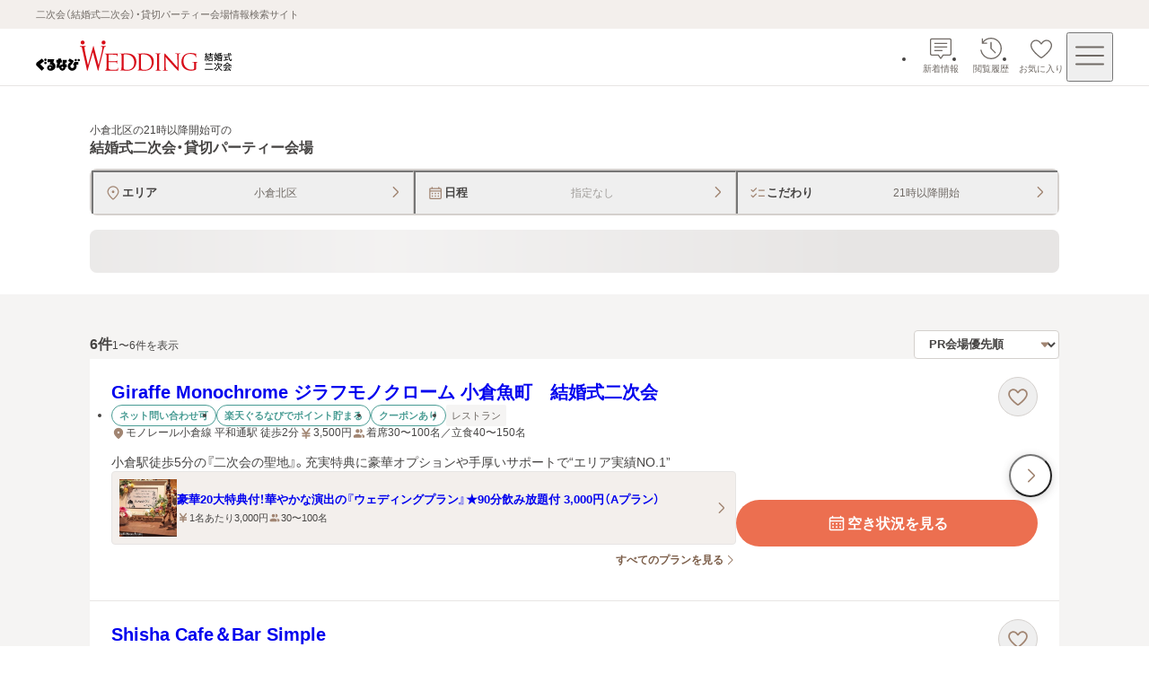

--- FILE ---
content_type: text/css; charset=UTF-8
request_url: https://party-wedding.gnavi.co.jp/_next/static/css/437280dd5a65e212.css
body_size: 670
content:
.non-clickable-preview_wrap__15LcI[data-disabled=true]{cursor:default}.non-clickable-preview_wrap__15LcI[data-disabled=true] *{pointer-events:none}.seo-link-box_title__wXlDg{margin-bottom:8px;font-size:.875rem;font-weight:600;line-height:1.3;color:#464443}.seo-link-box_link-container__qB0hc{display:flex;flex-wrap:wrap;gap:6px 4px}.seo-link-box_separator__CvdvD{font-size:.75rem;line-height:1.5;color:#706a65}.seo-link-list-area_wrap__Px1y2{width:100%;padding:60px 40px}@media screen and (max-width:767px){.seo-link-list-area_wrap__Px1y2{padding:40px 16px}}.seo-link-list-area_container__nmrTq{max-width:1080px;margin:0 auto}.seo-link-list-area_title__4NJ3S{margin-bottom:20px;font-size:1rem;font-weight:600}.seo-link-list-area_list-container__Ayikk{display:flex;flex-direction:column;gap:24px;width:100%}

--- FILE ---
content_type: text/css; charset=UTF-8
request_url: https://party-wedding.gnavi.co.jp/_next/static/css/3636deb31dcc3b95.css
body_size: 8135
content:
.header-layout_header__0tcGR{width:100%;padding:0 0 32px}@media screen and (min-width:768px){.header-layout_header__0tcGR{padding:20px 40px 32px}}.header-layout_inner__5IMlD{display:flex;flex-direction:column;gap:20px;width:100%;max-width:1080px;margin:auto}.main-visual_container__BFhSJ{width:100%;height:160px}@media screen and (min-width:768px){.main-visual_container__BFhSJ{height:280px}}.pr-label_pr__eS5Sa{padding:4px 8px;font-size:.6875rem;font-weight:600;line-height:1.3;color:#464443;background-color:#eae4de;border:1px solid #d4d0cd;border-radius:2px}.link-basic_link__knD1F{font-size:.75rem;line-height:1.5;color:#7b5d48;text-decoration:none}@media(hover:hover){.link-basic_link__knD1F:hover{text-decoration:underline}}.link-basic_link__knD1F:active{text-decoration:underline}.link-basic_link__knD1F:focus-visible{outline:2px solid #007dd9;outline-offset:1px;border-radius:2px}.arrow-button-base_trigger__KHv_k{display:inline-flex;gap:2px;align-items:center;justify-content:flex-end;padding:4px 0;font-size:.75rem;font-weight:600;line-height:1.5;color:#7b5d48;text-decoration:none;transition:opacity .1s ease-out}.arrow-button-base_trigger__KHv_k[data-full-width=true]{display:flex;gap:8px;width:100%;min-height:32px;padding:6px 0;font-weight:400}.arrow-button-base_trigger__KHv_k[data-size=medium]{min-height:0;font-size:.875rem}.arrow-button-base_trigger__KHv_k[data-size=medium][data-full-width=true]{min-height:44px;padding:8px 0}.arrow-button-base_trigger__KHv_k[data-align-right=true]{text-align:right}.arrow-button-base_trigger__KHv_k:focus-visible{outline:2px solid #007dd9;outline-offset:1px;border-radius:2px}@media(hover:hover){.arrow-button-base_trigger__KHv_k:not(:disabled):hover{opacity:.7;transition:opacity .1s ease-out}}.arrow-button-base_trigger__KHv_k:not(:disabled):active{opacity:.7;transition:opacity .1s ease-out}.arrow-button-base_trigger__KHv_k .arrow-button-base_label__uBHdc{display:block;flex-grow:1}.arrow-button-base_trigger__KHv_k>svg{flex-shrink:0;fill:#a18572}.button-base_button__W_I_k{position:relative;display:flex;gap:4px;align-items:center;justify-content:center;height:52px;padding:0 24px;font-size:1rem;font-weight:600;line-height:1.2;color:#fff;text-align:center;text-decoration:none;background-color:#ec6f50;border-radius:9999px}.button-base_button__W_I_k:disabled{color:#a09d9a;cursor:not-allowed;background-color:#e7e5e4}.button-base_button__W_I_k:after{position:absolute;top:0;left:0;display:block;width:100%;height:100%;content:"";background-color:hsla(0,0%,100%,.1607843137);border-radius:9999px;opacity:0;transition:opacity .1s ease-out}@media(hover:hover){.button-base_button__W_I_k:not(:disabled):hover:after{opacity:1}}.button-base_button__W_I_k:not(:disabled):active:after{opacity:1}.button-base_button__W_I_k:focus-visible{outline:2px solid #007dd9;outline-offset:1px}.button-base_button__W_I_k[data-variant=secondary]{color:#ec6f50;background-color:#fff;border:1px solid #ec6f50}.button-base_button__W_I_k[data-variant=secondary]:disabled{color:#a09d9a;border:1px solid #d4d0cd}.button-base_button__W_I_k[data-variant=secondary]:after{top:-1px;left:-1px;width:calc(100% + 2px);height:calc(100% + 2px);background-color:hsla(0,0%,100%,.2392156863)}.button-base_button__W_I_k[data-variant=tertiary]{font-weight:400;color:#464443;background-color:#fff;border:1px solid #d4d0cd}.button-base_button__W_I_k[data-variant=tertiary]:disabled{color:#a09d9a}.button-base_button__W_I_k[data-variant=tertiary]:after{top:-1px;left:-1px;width:calc(100% + 2px);height:calc(100% + 2px);background-color:rgba(161,133,114,.0784313725)}.button-base_button__W_I_k[data-size=small]{gap:2px;height:32px;padding:0 16px;font-size:.75rem}.button-base_button__W_I_k[data-size=medium]{gap:2px;height:40px;padding:0 20px;font-size:.875rem}.button-base_icon__U_hiJ{width:24px;height:24px;fill:#fff}.button-base_icon__U_hiJ[data-variant=secondary]{fill:#ec6f50}.button-base_icon__U_hiJ[data-variant=tertiary]{fill:#a18572}.button-base_icon__U_hiJ[data-has-disabled=true]{fill:#a09d9a}.button-base_icon__U_hiJ[data-size=small]{width:16px;height:16px}.button-base_icon__U_hiJ[data-size=medium]{width:20px;height:20px}.logout_wrap__JIZyt{width:92px;padding-top:20px;margin:0 auto}.logout_wrap__JIZyt>a{width:max-content}.navigation-section_title__GUg2m{padding:12px 20px;margin-bottom:4px;font-size:.8125rem;line-height:1.3;color:#464443;background-color:#f5f4f3}.navigation-section_list__52z_2{padding:0 20px 12px}.menu-list_wrap__uKfVb{border-bottom:1px solid #e7e5e4}.menu-list_badge__NlEdp{margin-left:8px}.menu-list_inquiry___xBob{display:flex;align-items:center}.return-to-top_wrap__K8KaS{padding-top:32px;text-align:center}.point-display_wrap__uDPYJ{display:flex;align-items:center;justify-content:space-between;width:100%;height:32px}.point-display_point-text__ARhp_{display:inline-flex;gap:2px;align-items:center;justify-content:center;height:32px;font-size:.75rem;line-height:1.3;color:#464443}.point-display_point-text__ARhp_>svg{fill:#a18572}.point-display_point__zURgN{font-size:1rem;font-weight:600;line-height:1.3}.user-information_wrap__Uj84j{display:flex;flex-flow:column;gap:8px;align-items:center;justify-content:center;padding:20px}.user-information_wrap__Uj84j>a{width:100%}.header_header-inner__rpKYV{display:flex;align-items:center;justify-content:space-between;width:100%;height:56px;padding:8px 4px;background-color:#fff;border-bottom:1px solid #e7e5e4}@media screen and (min-width:768px){.header_header-inner__rpKYV{height:64px;padding:8px 40px}}.header_logo-link__DiVgL{display:block}.header_logo-link__DiVgL:focus-visible{outline:2px solid #007dd9;outline-offset:1px;border-radius:2px}@media screen and (min-width:768px){.header_logo__V8n3v{height:36px}}@media screen and (max-width:767px){.header_logo__V8n3v{width:170px;height:28px;margin-left:8px}}.header_header-right__OOPkC{display:flex;flex:auto;gap:2px;justify-content:flex-end}@media screen and (min-width:768px){.header_header-right__OOPkC{gap:4px}}.prefecture-info_wrap__SviM8{display:flex;gap:16px;align-items:center;justify-content:space-between;height:32px}@media screen and (min-width:768px){.prefecture-info_wrap__SviM8{justify-content:flex-start;border-radius:4px}}.prefecture-info_prefecture__QfD1V{font-size:1rem;font-weight:600;line-height:1.3;color:#464443}.prefecture-info_error__2pM4R{height:32px}.modal_container__b2rdZ{display:flex;visibility:visible;align-items:center;justify-content:center;height:100%;padding:16px;transition:visibility .2s ease-in-out,opacity .2s ease-in-out}@media screen and (min-width:768px){.modal_container__b2rdZ{padding:40px}}.modal_container__b2rdZ[data-fullscreen=true]{width:100%;padding:0}.modal_container__b2rdZ[data-slide-up=true]{transition:transform .2s ease-in-out,opacity .2s ease-in-out,visibility .2s ease-in-out}.modal_container__b2rdZ[aria-modal=false]{visibility:hidden;opacity:0}.modal_container__b2rdZ[aria-modal=false][data-slide-up=true]{transform:translateY(25%)}.modal_modal__I_j8r{position:fixed;inset:0;z-index:1000;width:100vw}.modal_modal__I_j8r[aria-hidden=true]{visibility:hidden}.modal_backdrop__BBt38{position:fixed;inset:0;z-index:-1;visibility:visible;width:100vw;background-color:rgba(70,68,67,.8392156863);opacity:1;transition:visibility .2s ease-out,opacity .2s ease-out}.modal_backdrop__BBt38[aria-hidden=true]{visibility:hidden;opacity:0}.arrow-box-base_trigger__cooeg{display:flex;align-items:center;justify-content:flex-end;width:100%;padding:8px 12px;line-height:1.3;color:#464443;text-decoration:none;border-radius:4px}.arrow-box-base_trigger__cooeg[data-size=small]{min-height:28px;padding:4px 12px;font-size:.6875rem}.arrow-box-base_trigger__cooeg[data-size=medium]{gap:4px;min-height:40px;font-size:.8125rem}.arrow-box-base_trigger__cooeg[data-size=large]{gap:8px;min-height:44px;font-size:.875rem}.arrow-box-base_trigger__cooeg[data-background-color=main1]{position:relative;background-color:#fff}.arrow-box-base_trigger__cooeg[data-background-color=main1]:before{position:absolute;top:0;left:0;width:100%;height:100%;pointer-events:none;content:"";background-color:rgba(161,133,114,.0784313725);border-radius:inherit;opacity:0;transition:opacity .1s ease-out}.arrow-box-base_trigger__cooeg[data-background-color=main1]:active:before,.arrow-box-base_trigger__cooeg[data-background-color=main1]:hover:before{opacity:1}.arrow-box-base_trigger__cooeg[data-background-color=sub1]{background-color:#f3efec;transition:opacity .1s ease-out}@media(hover:hover){.arrow-box-base_trigger__cooeg[data-background-color=sub1]:hover{opacity:.7;transition:opacity .1s ease-out}}.arrow-box-base_trigger__cooeg[data-background-color=sub1]:active{opacity:.7;transition:opacity .1s ease-out}.arrow-box-base_trigger__cooeg[data-has-border=true]{border:1px solid #d4d0cd}.arrow-box-base_trigger__cooeg:focus-visible{outline:2px solid #007dd9;outline-offset:1px;border-radius:4px}.arrow-box-base_trigger__cooeg .arrow-box-base_label__OK7mZ{flex-grow:1}.arrow-box-base_trigger__cooeg>svg{flex-shrink:0;min-width:12px;min-height:12px;fill:#a18572}.filled-title_title__ph_z3{display:flex;gap:4px;padding:12px 16px;font-size:.875rem;font-weight:600;line-height:1.3;background-color:#f5f4f3;border-radius:4px}@media screen and (max-width:767px){.prefecture-list_wrap__xygjZ{border-bottom:1px solid #e7e5e4}}@media screen and (min-width:768px){.prefecture-list_wrap__xygjZ{column-count:2;column-gap:24px;padding:40px}}@media screen and (max-width:767px){.prefecture-list_list__DlmUv{display:grid;grid-template-columns:repeat(2,1fr);gap:8px;padding:0 16px 20px}}@media screen and (min-width:768px){.prefecture-list_list__DlmUv{display:flex;flex-wrap:wrap;gap:12px;padding:0 16px;margin-top:16px;background-color:rgba(0,0,0,0)}}@media screen and (max-width:767px){.prefecture-list_list-wrap__b11GG{display:none}}@media screen and (min-width:768px){.prefecture-list_list-wrap__b11GG{padding-bottom:24px;page-break-inside:avoid;break-inside:avoid}}.prefecture-list_error__z64xf{padding:16px}@media screen and (min-width:768px){.prefecture-list_error__z64xf{padding:16px 40px}}.prefecture-list-skeleton_wrap__JP1ps{box-sizing:border-box;height:48px;padding:16px;background-color:#fff;border-bottom:1px solid #e7e5e4}.nested-station_wrap__b_TUX{margin-top:1px}@media screen and (min-width:768px){.nested-station_wrap__b_TUX{margin-top:0}}.nested-station_children-wrap__AzlNd{padding-left:40px;margin-top:1px;background-color:#f5f4f3}.nested-station_children-wrap__AzlNd .nested-station_children-wrap__AzlNd{padding-left:24px}@media screen and (min-width:768px){.nested-station_children-wrap__AzlNd{display:flex;flex-direction:column;gap:8px;padding-bottom:12px;padding-left:24px;background-color:#fff}}.nested-station_checkbox__IRgq_{box-sizing:border-box;display:flex;padding:0 4px;margin-top:1px;font-size:.875rem;line-height:1.3;color:#464443}.nested-station_checkbox__IRgq_[data-border=true]{height:48px;padding:12px 16px 12px 0;box-shadow:0 -1px 0 0 #e7e5e4}.nested-station_list-wrap__B59bi{display:flex;flex-direction:column;box-shadow:0 1px 0 0 #e7e5e4}.nested-station_skeleton__2NNUY{box-sizing:border-box;height:48px;padding:16px;background-color:#fff;border-bottom:1px solid #e7e5e4}@media screen and (min-width:768px){.nested-station_skeleton__2NNUY{height:34px;padding:8px;border:none}}.station-list_wrap__k1ueV{margin-top:-1px}@media screen and (min-width:768px){.station-list_wrap__k1ueV{display:flex;gap:24px;padding:40px 40px 0}}@media screen and (max-width:767px){.station-list_wrap__k1ueV{border-bottom:1px solid #e7e5e4}}.station-list_item__I1dvF{margin-top:1px}@media screen and (min-width:768px){.station-list_item__I1dvF{flex:1 1}}.station-list_error__SI8HT{padding:16px}@media screen and (min-width:768px){.station-list_error__SI8HT{padding:16px 40px}}.station-list-skeleton_item___xBVF{display:none}@media screen and (min-width:768px){.station-list-skeleton_item___xBVF{display:block;height:34px;padding:8px 0;margin-bottom:12px;border:none}}.station-list-skeleton_title__qL8Ys{box-sizing:border-box;height:48px;padding:16px;background-color:#fff;border-bottom:1px solid #e7e5e4}@media screen and (min-width:768px){.station-list-skeleton_title__qL8Ys{height:34px;padding:0;margin-bottom:12px;border:none}}.area_wrap__ze5qY{height:100%}.area_wrap__ze5qY[data-list=areaList],.area_wrap__ze5qY[data-list=stationList]{overflow:hidden}@media screen and (min-width:768px){.area_wrap__ze5qY[data-list=areaList]:before,.area_wrap__ze5qY[data-list=stationList]:before{display:block;width:100%;height:64px;content:"";border-bottom:2px solid #d4d0cd}}@media screen and (max-width:767px){.area_wrap__ze5qY{margin-bottom:28px}}.area_prefecture-info__ooDPR{padding:0 16px}@media screen and (min-width:768px){.area_prefecture-info__ooDPR{position:relative;z-index:2;float:right;padding-right:40px;padding-left:60px}}.area_area-wrap__zI6Wt{height:100%;padding-top:16px}@media screen and (min-width:768px){.area_area-wrap__zI6Wt{margin-top:-64px}}.area_tab-wrap__Va7cU{height:100%;padding-top:16px}.area_tab-wrap__Va7cU [role=tablist]{padding:0 8px}@media screen and (min-width:768px){.area_tab-wrap__Va7cU{position:relative;top:-44px;height:calc(100% + 8px);padding-top:0;margin-bottom:-4px}.area_tab-wrap__Va7cU [role=tablist]{width:calc(100% - 320px);max-width:440px;padding:0;margin-top:16px;margin-left:40px}}.condition-input-button_title-wrap__N6sj4{display:flex;gap:4px;align-items:center}.condition-input-button_label__GGxv1{flex:1 1;width:0;margin-left:8px;overflow:hidden;text-overflow:ellipsis;color:#706a65;white-space:nowrap}.condition-input-button_label__GGxv1.condition-input-button_placeholder__HbYgl{color:#a09d9a}.condition-input-button_button__tVkpw{display:flex;align-items:center;width:100%;height:100%;padding:0 12px;font-size:.75rem;color:#464443;transition:background-color .1s ease-out}@media(hover:hover){.condition-input-button_button__tVkpw:hover{background-color:rgba(161,133,114,.0784313725);transition:background-color .1s ease-out}}.condition-input-button_button__tVkpw:focus-visible{outline:2px solid #007dd9;outline-offset:1px;border-radius:2px}.condition-input-button_button__tVkpw svg{fill:#a18572}.condition-input-button_button__tVkpw[data-is-no-title=true]{padding:8px}.condition-input-button_button__tVkpw[data-is-no-title=true] .condition-input-button_label__GGxv1{margin-left:4px}.condition-input-button_title__qgSwd{font-size:.8125rem;font-weight:600}@media screen and (max-width:767px){.condition-input-button_title__qgSwd{width:52px}}@keyframes condition-input_slide-in__GoFg5{0%{opacity:0;transform:translateY(-100%)}to{opacity:1;transform:translateY(0)}}@keyframes condition-input_slide-out__WpmtO{0%{opacity:1;transform:translateY(0)}to{opacity:0;transform:translateY(-100%)}}.condition-input_wrap__wpfA8{width:100%;height:52px}@media screen and (max-width:767px){.condition-input_wrap__wpfA8{height:132px;padding:0 16px}}.condition-input_container__b_d_w{width:100%;height:100%}.condition-input_button-wrap__GBja7{display:flex;flex-flow:column;width:100%;height:100%;margin:0 auto;background-color:#fff;border:2px solid #d4d0cd;border-radius:8px}.condition-input_button-wrap__GBja7 button{border-right:none;border-bottom:1px solid #d4d0cd}.condition-input_button-wrap__GBja7 button:last-child{border-bottom:none}@media screen and (min-width:768px){.condition-input_button-wrap__GBja7{flex-direction:row;justify-content:space-between}.condition-input_button-wrap__GBja7 button{border-right:1px solid #d4d0cd;border-bottom:none}.condition-input_button-wrap__GBja7 button:last-child{border-right:none}}.condition-input_sticky__CV_qB{position:fixed;top:0;left:0;z-index:100;display:flex;flex-direction:column;justify-content:center;width:calc(100% - var(--layout-scrollbar-offset, 0px));height:68px;padding:8px;background-color:#eae4de;border-bottom:1px solid #d4d0cd}.condition-input_sticky__CV_qB.condition-input_slide-in__GoFg5{animation:condition-input_slide-in__GoFg5 .3s ease-out forwards}.condition-input_sticky__CV_qB.condition-input_slide-out__WpmtO{animation:condition-input_slide-out__WpmtO .3s ease-out forwards}@media screen and (max-width:767px){.condition-input_sticky__CV_qB{height:56px}}.condition-input_sticky__CV_qB .condition-input_button-wrap__GBja7{flex-direction:row;max-width:1080px}@media screen and (max-width:767px){.condition-input_sticky__CV_qB .condition-input_button-wrap__GBja7{height:40px}}.condition-input_sticky__CV_qB .condition-input_button-wrap__GBja7 button{border-right:1px solid #d4d0cd;border-bottom:none}.condition-input_sticky__CV_qB .condition-input_button-wrap__GBja7 button:last-child{border-right:none}.access-information_access__lxgel{display:flex;gap:4px}@media screen and (min-width:768px){.access-information_access__lxgel{gap:12px;align-items:center}}@media screen and (max-width:767px){.access-information_access__lxgel{justify-content:space-between}}.access-information_access-information___yfx9{display:flex;flex-direction:column;gap:2px;align-items:flex-start}@media screen and (min-width:768px){.access-information_access-information___yfx9{flex-direction:row;gap:8px;align-items:center}}.access-information_bold__9429v{font-weight:600}.access-information_access-sub__FA7xK{font-size:.625rem;font-weight:400;line-height:1.3;color:#706a65}@media screen and (max-width:767px){.access-information_access-sub__FA7xK{padding-left:18px}}@media screen and (min-width:768px){.access-information_access-sub__FA7xK{font-size:.6875rem}}.access-information_access-link-wrap__RyjXv{display:flex;flex-shrink:0;align-items:center}.header_container__j_HjR{width:100%;padding:20px 16px 24px}@media screen and (min-width:768px){.header_container__j_HjR{padding:28px 40px 32px}}.header_inner__GHJ_5{display:flex;flex-direction:column;gap:12px;max-width:712px;margin:auto}.header_venue-name__ytPVl{font-size:1.125rem;font-weight:600;line-height:1.4;color:#464443}@media screen and (min-width:768px){.header_venue-name__ytPVl{font-size:1.25rem}}.header_venue-kana__VPdww{display:-webkit-box;margin-top:4px;overflow:hidden;text-overflow:ellipsis;-webkit-line-clamp:2;line-clamp:2;font-size:.625rem;font-weight:400;line-height:1.3;color:#706a65;-webkit-box-orient:vertical}@media screen and (min-width:768px){.header_venue-kana__VPdww{font-size:.6875rem}}.header_venue-types__fvfQG{display:flex;flex-wrap:wrap;gap:4px}.header_venue-spec__s3_Ay{display:flex;flex-direction:column;gap:6px;font-size:.75rem;color:#464443}@media screen and (min-width:768px){.header_venue-spec__s3_Ay{font-size:.875rem}}.header_information__dQ9Tz{display:flex;flex-wrap:wrap;gap:6px 12px}.header_bold__Azxhj{font-weight:600}.simple-header_container__6_OWn{display:flex;align-items:center;justify-content:center;width:100%;min-height:44px;padding:8px 16px}@media screen and (min-width:768px){.simple-header_container__6_OWn{padding:8px 40px}}.simple-header_inner__9NQnM{display:flex;gap:8px;align-items:center;width:100%;max-width:712px}.simple-header_title__d8mz4{display:-webkit-box;flex-grow:1;overflow:hidden;text-overflow:ellipsis;-webkit-line-clamp:2;line-clamp:2;font-size:.75rem;font-weight:600;line-height:1.3;color:#464443;-webkit-box-orient:vertical}.simple-header_button__Hs90_{box-sizing:border-box;display:flex;flex-shrink:0;align-items:center;justify-content:center;width:36px;height:36px;background-color:#fff;border:1px solid #d4d0cd;border-radius:9999px}.simple-header_button__Hs90_>svg{width:20px;height:20px;fill:#a18572}.simple-header_button__Hs90_{transition:background-color .1s ease-out}@media(hover:hover){.simple-header_button__Hs90_:hover{background-color:rgba(161,133,114,.0784313725);transition:background-color .1s ease-out}}.simple-header_button__Hs90_:focus-visible{outline:2px solid #007dd9;outline-offset:1px;border-radius:9999px}.simple-header_button__Hs90_:active{background-color:rgba(161,133,114,.0784313725)}.information-item_list__dVJ_e{display:flex;gap:12px;padding:16px 0}.information-item_title__tjovq{flex-shrink:0;width:72px;font-size:.75rem;line-height:1.5;color:#706a65}@media screen and (min-width:768px){.information-item_title__tjovq{width:100px}}.information-item_contents__f8P6B{flex-grow:1;min-width:0;font-size:.75rem;line-height:1.5;color:#464443;white-space:pre-wrap}.phone-number_link__99KYm{display:inline-block;color:#7b5d48}.phone-number_link__99KYm:focus-visible{outline:2px solid #007dd9;outline-offset:1px;border-radius:2px}.phone-number_phone-number-list__zqeHt{display:flex;flex-direction:column;gap:8px}.section-header_header__6jQYC{padding:12px 16px;font-size:.875rem;font-weight:600;line-height:1.3;color:#464443;background-color:#f5f4f3;border-radius:4px}.section-container_container__5cKHj{display:flex;flex-direction:column;gap:6px;padding:20px;background-color:#fff;border-radius:8px}@media screen and (min-width:768px){.section-container_container__5cKHj{padding:24px}}.section-container_list-item__EAGmn{border-bottom:1px solid #e7e5e4}.section-container_list-item__EAGmn:empty{display:none}.other-links_link-list__wfGU2{display:inline-flex;flex-direction:column;gap:8px}.other-links_link__9B_I6{display:inline-block;color:#7b5d48}.other-links_link__9B_I6:focus-visible{outline:2px solid #007dd9;outline-offset:1px;border-radius:2px}.other-links_link__9B_I6>svg{display:inline-block;vertical-align:middle;fill:#977721}.menu-tab_container__PEol7{position:sticky;top:0;z-index:100;width:100%;background-color:#fff;border-top:1px solid #e7e5e4;border-bottom:1px solid #e7e5e4}.menu-tab_menu__mLHem{display:flex;max-width:712px;margin:auto}@media screen and (max-width:767px){.menu-tab_menu__mLHem{max-width:100vw}}.menu-tab_link-wrap__GTk_9{position:relative;flex:1 1}@media screen and (min-width:768px){.menu-tab_link-wrap__GTk_9:before,.menu-tab_link-wrap__GTk_9:last-of-type:after{position:absolute;top:10px;z-index:-1;display:inline-block;width:1px;height:20px;content:"";background-color:#e7e5e4}}.menu-tab_link-wrap__GTk_9:before{left:0}.menu-tab_link-wrap__GTk_9:last-of-type:after{right:0}.menu-tab_link__Af__M{position:relative;z-index:1;display:flex;gap:4px;align-items:center;justify-content:center;width:100%;min-height:44px;font-size:.75rem;font-weight:600;line-height:1.3;color:#706a65;text-decoration:none}.menu-tab_link__Af__M>svg{width:20px;height:20px;fill:#706a65}@media screen and (max-width:767px){.menu-tab_link__Af__M>svg{width:24px;height:24px}}@media(hover:hover){.menu-tab_link__Af__M>*{transition:opacity .1s ease-out}.menu-tab_link__Af__M:not([aria-current=page]):hover>*{opacity:.7;transition:opacity .1s ease-out}}.menu-tab_link__Af__M:focus-visible{outline:2px solid #007dd9;outline-offset:1px;border-radius:2px}.menu-tab_link__Af__M:focus-visible{z-index:2}.menu-tab_link__Af__M[aria-current=page]{color:#ec6f50}.menu-tab_link__Af__M[aria-current=page]>svg{fill:#ec6f50}.menu-tab_link__Af__M:before{position:absolute;right:0;bottom:-1px;left:0;z-index:0;height:4px;content:"";background-color:#ec6f50;opacity:0}.menu-tab_link__Af__M[aria-current=page]:before{opacity:1}@media screen and (max-width:767px){.menu-tab_link__Af__M{flex-direction:column;align-items:center;min-height:56px;padding:0 2px 2px;font-size:.5rem}}.plan-benefits_container__Go20B{position:relative;padding:24px 12px 12px;background-color:#fff;border:1px solid #977721;border-radius:4px}.plan-benefits_benefit-icon__FrSB2{position:absolute;top:-8px;left:-1px;z-index:1;display:grid}.plan-benefits_benefit-icon__FrSB2>svg{filter:drop-shadow(0 2px 10px rgba(70,68,67,.2392156863));fill:#977721}.plan-benefits_label__7NuBk{position:absolute;align-self:center;padding-left:8px;font-size:.75rem;font-weight:600;color:#fff}.plan-benefits_benefit-wrap__QiqMV{display:flex;flex-direction:column;gap:2px}.plan-benefits_benefit-item__W2s4S{display:flex;gap:2px}.plan-benefits_benefit-item__W2s4S>svg{flex-shrink:0;fill:#977721}.plan-benefits_benefit__C5xAn{overflow:hidden;text-overflow:ellipsis;font-size:.6875rem;line-height:1.5;color:#706a65;white-space:nowrap}.plan-benefits_more-benefit__qC9Nt{font-size:.625rem;line-height:1.5;color:#706a65;text-align:right}.heading-with-caption_container__T8vk2{display:flex;flex-direction:column;gap:6px;text-align:left}.heading-with-caption_container__T8vk2[data-align=center]{text-align:center}.heading-with-caption_caption___6gs1{font-size:.75rem;line-height:1.2;color:#a09d9a;letter-spacing:.2em}.heading-with-caption_heading__mII07{font-size:1.125rem;font-weight:600;line-height:1.4;color:#464443}@media screen and (min-width:768px){.heading-with-caption_heading__mII07{font-size:1.25rem}}.venue360-degree-video_container__Gtdxa{display:flex;flex-direction:column;gap:24px}@media screen and (min-width:768px){.venue360-degree-video_container__Gtdxa{gap:32px}}.venue360-degree-video_container__Gtdxa[data-type=PHOTO]{margin-bottom:60px}.venue360-degree-video_image-wrap__fpsgO{position:relative;display:flex;align-items:center;justify-content:center;cursor:pointer;transition:opacity .2s ease-out}@media(hover:hover){.venue360-degree-video_image-wrap__fpsgO:hover{opacity:.8;transition:opacity .2s ease-out}}.venue360-degree-video_image-wrap__fpsgO:active{opacity:.8;transition:opacity .1s ease-out}.venue360-degree-video_image-wrap__fpsgO:focus-visible{outline:2px solid #007dd9;outline-offset:1px;border-radius:2px}.venue360-degree-video_image__hiNPS{width:100%;height:auto}.venue360-degree-video_message-wrap__IMkIR{position:absolute;z-index:1;display:flex;flex-direction:column;align-items:center;justify-content:center;width:108px;height:108px;background-color:hsla(0,0%,100%,.9215686275);border-radius:9999px}@media screen and (min-width:768px){.venue360-degree-video_message-wrap__IMkIR{width:160px;height:160px}}.venue360-degree-video_pointer-arrow__LM0jA{width:48px;height:48px;fill:#a18572}@media screen and (min-width:768px){.venue360-degree-video_pointer-arrow__LM0jA{width:60px;height:60px}}.venue360-degree-video_message__zxu3I{font-size:.75rem;font-weight:600;line-height:1.3;color:#464443;text-align:center}@media screen and (min-width:768px){.venue360-degree-video_message__zxu3I{font-size:.8125rem}}.venue360-degree-video_modal-body__mtGox{position:relative;width:100%;height:100%}.venue360-degree-video_modal-close-button__E7iyl{position:absolute;top:8px;right:8px;display:flex;align-items:center;justify-content:center;width:48px;height:48px;background-color:rgba(70,68,67,.8392156863);border-radius:9999px;transition:opacity .1s ease-out}@media(hover:hover){.venue360-degree-video_modal-close-button__E7iyl:hover{opacity:.8;transition:opacity .1s ease-out}}.venue360-degree-video_modal-close-button__E7iyl:active{opacity:.8;transition:opacity .1s ease-out}.venue360-degree-video_modal-close-button__E7iyl:focus-visible{outline:2px solid #007dd9;outline-offset:1px;border-radius:9999px}.venue360-degree-video_modal-close-button__E7iyl>svg{fill:#fff}.venue360-degree-video_iframe__VRNbW{width:100%;height:100%;border:0}.venue360-degree-video_screenshot-iframe__IRK6r{width:100%;height:100%;background-color:#e7e5e4;border:0}.address_text-and-button__My9W7{display:flex;gap:4px;justify-content:space-between}.address_map-button__5FDPf{display:flex;flex-shrink:0;align-items:center;justify-content:center;width:36px;height:36px;background-color:#fff;border:1px solid #d4d0cd;border-radius:9999px}.address_map-button__5FDPf>svg{fill:#a18572}.address_map-button__5FDPf{transition:background-color .1s ease-out}@media(hover:hover){.address_map-button__5FDPf:hover{background-color:rgba(161,133,114,.0784313725);transition:background-color .1s ease-out}}.address_map-button__5FDPf:focus-visible{outline:2px solid #007dd9;outline-offset:1px;border-radius:9999px}.address_map-button__5FDPf:active{background-color:rgba(161,133,114,.0784313725)}.information_section-contents__V4AgA{display:flex;flex-direction:column;gap:16px;margin-top:24px}.plan-cassettes-top_container__xPOoU{display:flex;flex-direction:column;gap:48px}.plan-cassettes-top_plan-area__Iugjp{display:flex;flex-direction:column;gap:32px}@media screen and (max-width:767px){.plan-cassettes-top_plan-area__Iugjp{gap:24px}}.plan-cassettes-top_plan-list__7lRfQ{display:flex;flex-direction:column;gap:16px}.plan-cassettes-top_link-wrap__IfmNh{margin:auto}.alert-modal_wrap__yEgY0{width:100%;max-width:360px;padding:24px;background-color:#fff;border-radius:8px}@media screen and (min-width:768px){.alert-modal_wrap__yEgY0{max-width:344px}}.alert-modal_text__FGM9O{font-size:.875rem;line-height:1.5;color:#464443;text-align:left}.alert-modal_button-wrap__eFdQv{display:flex;flex-direction:column;gap:8px;width:100%;margin-top:20px}.clear-button_button__R4FYB{height:52px;padding:0 16px;font-size:.875rem;font-weight:600;line-height:1.3;color:#7b5d48;border-radius:9999px;opacity:1;transition:opacity .1s ease-out}@media(hover:hover){.clear-button_button__R4FYB:hover{opacity:.7;transition:opacity .1s ease-out}}.clear-button_button__R4FYB:focus-visible{outline:2px solid #007dd9;outline-offset:1px;border-radius:9999px}.clear-button_button__R4FYB :active{opacity:.7;transition:opacity .1s ease-out}@media screen and (min-width:768px){.clear-button_button__R4FYB{max-width:102px}}.limit-message_wrap__fYYog{width:100%;height:24px;margin:0 auto;font-size:.75rem;line-height:24px;color:#464443;text-align:center;background-color:#fff}.limit-message_wrap__fYYog[data-is-limit=true]{background-color:#fff0e4}@media screen and (min-width:768px){.limit-message_wrap__fYYog{max-width:480px}}.limit-message_number__WSA3_{font-weight:600}.button-with-count_wrap__d2AXA{width:100%}@media screen and (min-width:768px){.button-with-count_wrap__d2AXA{max-width:370px}}.button-with-count_wrap__d2AXA button{width:100%}.condition-modal-footer_footer__3U5DF{display:flex;flex-direction:column;gap:8px;padding:12px 16px;text-align:center;border-top:1px solid #e7e5e4}@media screen and (min-width:768px){.condition-modal-footer_footer__3U5DF{padding:12px 40px}}.condition-modal-footer_buttons__ORQgv{display:flex;gap:8px;justify-content:center;width:100%}.condition-modal-footer_buttons__ORQgv>:first-child{flex-shrink:0}.condition-modal-footer_buttons__ORQgv>:nth-child(2){flex-grow:1}.condition-modal_modal-content__RESLD{display:flex;flex-direction:column;width:100%;max-width:896px;height:100%;overflow:hidden;background-color:#fff}@media screen and (min-width:768px){.condition-modal_modal-content__RESLD{border-radius:8px}}.condition-modal_tab-wrap__nqDaw{height:100%;margin-top:-4px;overflow:hidden}.condition-modal_tab-wrap__nqDaw>div:first-child{padding-bottom:4px;margin-top:4px}.accordion-checkbox-list_wrap__ms6dh{border-bottom:1px solid #e7e5e4}.accordion-checkbox-list_checkbox-labels__0ocDr{position:relative;display:flex;flex-wrap:wrap}@media screen and (min-width:768px){.accordion-checkbox-list_checkbox-labels__0ocDr{gap:8px 20px;padding-bottom:20px}}@media screen and (max-width:767px){.accordion-checkbox-list_checkbox-labels__0ocDr{background-color:#f5f4f3}}.accordion-checkbox-list_checkbox-wrap__oxyvx,.accordion-checkbox-list_dummy__Ay_IL{display:inline-flex}@media screen and (min-width:768px){.accordion-checkbox-list_checkbox-wrap__oxyvx.accordion-checkbox-list_dummy__Ay_IL,.accordion-checkbox-list_dummy__Ay_IL.accordion-checkbox-list_dummy__Ay_IL{display:none}}@media screen and (max-width:767px){.accordion-checkbox-list_checkbox-wrap__oxyvx,.accordion-checkbox-list_dummy__Ay_IL{width:50%;min-height:48px;border-bottom:1px solid #e7e5e4}.accordion-checkbox-list_checkbox-wrap__oxyvx:nth-child(odd),.accordion-checkbox-list_dummy__Ay_IL:nth-child(odd){border-right:1px solid #e7e5e4}.accordion-checkbox-list_checkbox-wrap__oxyvx:first-child,.accordion-checkbox-list_checkbox-wrap__oxyvx:nth-child(2),.accordion-checkbox-list_dummy__Ay_IL:first-child,.accordion-checkbox-list_dummy__Ay_IL:nth-child(2){border-top:1px solid #e7e5e4}.accordion-checkbox-list_checkbox-wrap__oxyvx:last-child,.accordion-checkbox-list_checkbox-wrap__oxyvx:nth-last-child(2),.accordion-checkbox-list_dummy__Ay_IL:last-child,.accordion-checkbox-list_dummy__Ay_IL:nth-last-child(2){border-bottom:none}}.plan-more-display-link_more__Z2ZS8{display:flex;align-items:center;justify-content:flex-end;max-height:36px}.plan-more-display-link_link__8LC21{padding:12px}@media screen and (min-width:768px){.plan-more-display-link_link__8LC21{padding:8px 0}}@media screen and (max-width:767px){.plan-more-display-link_link__8LC21{flex:1 1}}.plan_plan-wrap__ncWhc{flex-grow:1}@media screen and (max-width:767px){.plan_plan-wrap__ncWhc{width:100%;border:1px solid #e7e5e4;border-radius:4px}}.result-venue_venue-detail__KG5Kl{display:flex;flex-direction:column;gap:12px}@media screen and (max-width:767px){.result-venue_venue-detail__KG5Kl{gap:8px}}.result-venue_pr-wrap__VbHdv{margin-top:16px;font-size:.8125rem}@media screen and (max-width:767px){.result-venue_pr-wrap__VbHdv{margin-top:12px}}@media screen and (min-width:768px){.result-venue_pr-wrap__VbHdv{font-size:.875rem}}.result-venue_plan-wrap__Op3hC{flex:2 1}@media screen and (max-width:767px){.result-venue_plan-wrap__Op3hC:empty{display:none}}.result-venue_plan-wrap__Op3hC a{position:relative;z-index:2}.result-venue_button-wrap__4iK6w{z-index:2;flex:1 1}@media screen and (min-width:768px){.result-venue_button-wrap__4iK6w{max-width:336px}}@media screen and (max-width:767px){.result-venue_button-wrap__4iK6w:empty{display:none}}.result-venues_venue-cassettes__feo4V{display:flex;flex-direction:column;gap:24px;padding-top:24px}@media screen and (max-width:767px){.result-venues_venue-cassettes__feo4V{gap:20px;padding-top:20px}}.result-venues_venue-cassette__sT4rY[data-is-second-third=true]{padding-top:16px}@media screen and (max-width:767px){.result-venues_venue-cassette__sT4rY[data-is-second-third=true]{padding-top:12px}}.result_empty-wrap__R6GsU{display:flex;flex-direction:column;gap:4px;width:100%;padding:28px 16px;background-color:#f5f4f3}@media screen and (min-width:768px){.result_empty-wrap__R6GsU{padding:40px}}.result_empty-state-wrap__U3WV5{margin:0 auto}.result_navigation-wrap__FrNRl{display:flex;justify-content:center}@media screen and (max-width:767px){.result_navigation-wrap__FrNRl{padding:0 16px}}.result-venue_venue-detail__gTSbn{display:flex;flex-direction:column;gap:12px}@media screen and (max-width:767px){.result-venue_venue-detail__gTSbn{gap:8px}}.result-venue_pr-wrap__fsPg0{margin-top:16px;font-size:.8125rem}@media screen and (max-width:767px){.result-venue_pr-wrap__fsPg0{margin-top:12px}}@media screen and (min-width:768px){.result-venue_pr-wrap__fsPg0{font-size:.875rem}}.result-venue_plan-wrap__SGu1v{flex:2 1}@media screen and (max-width:767px){.result-venue_plan-wrap__SGu1v:empty{display:none}}.result-venue_plan-wrap__SGu1v a{position:relative;z-index:2}.result-venue_button-wrap__nrgWU{z-index:2;flex:1 1}@media screen and (min-width:768px){.result-venue_button-wrap__nrgWU{max-width:336px}}@media screen and (max-width:767px){.result-venue_button-wrap__nrgWU:empty{display:none}}.recommended-venues_container__GDYHC{width:100%;padding:28px 0 60px;margin-top:4px;background-color:#f5f4f3}@media screen and (min-width:768px){.recommended-venues_container__GDYHC{padding:40px 40px 80px}}.recommended-venues_container__GDYHC:empty{display:none}.result-venues_cassettes__rDpF3{display:flex;flex-direction:column;gap:20px}@media screen and (min-width:768px){.result-venues_cassettes__rDpF3{gap:24px}}.sort-order_select-box-wrap__S1Dai{text-overflow:ellipsis;font-size:.75rem;white-space:nowrap}.breadcrumbs_wrap__YDcAB{width:100%;padding:12px 16px}@media screen and (min-width:768px){.breadcrumbs_wrap__YDcAB{padding:12px 40px}}.breadcrumbs_container__PHc1I{max-width:1080px;margin:0 auto}.breadcrumbs_list__Lbxdu{display:flex;flex-wrap:wrap;gap:2px 4px}.breadcrumbs_item__Z44DX{display:inline-flex;flex-wrap:nowrap;gap:4px;align-items:center}.breadcrumbs_item__Z44DX>a{line-height:1.5}.breadcrumbs_current__idzQs{font-size:.75rem;font-weight:600;line-height:1.5;color:#464443}.breadcrumbs_icon__VxtSB{flex-shrink:0;width:14px;height:14px;fill:#a18572}.note-list_list__KUXRu{display:flex;flex-direction:column;gap:4px}.note-list_list-item__LEdRk{display:flex;gap:2px;font-size:.75rem;line-height:1.5;color:#706a65;text-align:left}.heading_wrap__sp2s0{width:100%;padding:16px}@media screen and (min-width:768px){.heading_wrap__sp2s0{padding:40px 40px 24px}}.heading_inner__g1uNS{display:flex;flex-direction:column;gap:8px}@media screen and (min-width:768px){.heading_inner__g1uNS{max-width:1080px;margin:0 auto}}.heading_heading__Sgcc9{font-size:.875rem;font-weight:600;line-height:1.3;color:#464443}@media screen and (min-width:768px){.heading_heading__Sgcc9{font-size:1rem;line-height:1.4}}.heading_container__yWaD_{display:flex;justify-content:center;width:100%;padding:16px;color:#464443;background-color:#f5f4f3}@media screen and (min-width:768px){.heading_container__yWaD_{padding:20px 40px}}.heading_container__yWaD_[data-variant=white]{background-color:#fff}.heading_heading__s_dNx{display:flex;flex-direction:column;gap:2px;align-items:center;width:100%}@media screen and (min-width:768px){.heading_heading__s_dNx{max-width:712px}}.heading_prefix__X7b0B{display:inline-flex;justify-content:center;width:100%;font-size:.75rem;font-weight:400;line-height:1.5}.heading_venue-name__kzEqW{max-width:calc(100% - 1em);overflow:hidden;text-overflow:ellipsis;white-space:nowrap}.heading_title__2BKow{font-size:1rem;font-weight:600;line-height:1.4}@media screen and (min-width:768px){.heading_title__2BKow{font-size:1.125rem}}.plan-detail-modal_modal-content__aaDK8{display:flex;flex-direction:column;width:100%;height:100%;background-color:#f5f4f3;border-radius:8px 8px 0 0}@media screen and (min-width:768px){.plan-detail-modal_modal-content__aaDK8{width:min(100% - 80px,896px);max-height:calc(100% - 112px);overflow:auto;border-radius:8px}}@media screen and (max-width:767px){.plan-detail-modal_modal-content__aaDK8{position:absolute;bottom:0;max-height:calc(100% - 56px)}}.plan-detail-modal_close__ubyAX{position:fixed;top:0;right:0;display:flex;align-items:center;justify-content:center;width:56px;height:56px;border-radius:2px;transition:opacity .1s ease-out}@media(hover:hover){.plan-detail-modal_close__ubyAX:hover{opacity:.7;transition:opacity .1s ease-out}}.plan-detail-modal_close__ubyAX:focus-visible{outline:2px solid #007dd9;outline-offset:1px;border-radius:2px}.plan-detail-modal_close__ubyAX svg{vertical-align:bottom;fill:#fff}.benefit_benefit-container__SXCdn{position:relative;padding:28px 20px 16px;background-color:#fff;border:2px solid #977721;border-radius:8px}@media screen and (min-width:768px){.benefit_benefit-container__SXCdn{width:100%;padding:28px 40px 16px}}.benefit_benefit-title-wrap__1c1MK{position:absolute;top:0;left:50%;transform:translate(-49px,-16px)}.benefit_benefit-title__uSjV1{position:relative;font-size:1rem;font-weight:600;line-height:1.4;color:#fff}.benefit_benefit-title__uSjV1 span{position:absolute;top:0;display:flex;align-items:center;justify-content:center;width:98px;height:32px}.benefit_item__LrKo2{display:flex;gap:4px;align-items:flex-start;padding:12px 0;font-size:.8125rem;font-weight:600;line-height:1.5;color:#706a65;border-bottom:1px dashed #e7e5e4}.benefit_item__LrKo2 svg{min-width:20px;fill:#977721}.benefit_item__LrKo2:last-child{border-bottom:none}.plan-cassettes_plan-cassettes-area__4uP7Z{display:flex;flex-direction:column;gap:40px;width:100%}.plan-cassettes_plan-area__ikHFa{display:flex;flex-direction:column;gap:28px}.plan-cassettes_plan-list__rc0r2{display:flex;flex-direction:column;gap:16px}.custom-page-link-item_image-container__OGYBj{position:relative;flex-shrink:0;width:100px;aspect-ratio:3/2;overflow:hidden;border-radius:8px 0 0 8px}.custom-page-link-item_title-container__EJ3r4{display:flex;flex:1 1;gap:8px;padding:0 12px 0 16px}.custom-page-link-item_title__7qE_Z{display:block;flex-grow:1;overflow:visible;font-size:.875rem;font-weight:600;line-height:1.3;color:#7b5d48}.custom-page-link-item_icon__TYJl6{flex-shrink:0;align-self:center;width:16px;height:16px;fill:#a18572}.custom-page-link-item_link__mau_G{display:flex;align-items:center;text-decoration:none;background-color:#f3efec;border-radius:8px}.custom-page-link-item_link__mau_G .custom-page-link-item_image-container__OGYBj,.custom-page-link-item_link__mau_G .custom-page-link-item_title-container__EJ3r4{transition:opacity .1s ease-out}@media(hover:hover){.custom-page-link-item_link__mau_G:hover .custom-page-link-item_image-container__OGYBj,.custom-page-link-item_link__mau_G:hover .custom-page-link-item_title-container__EJ3r4{opacity:.8}}.custom-page-link-item_link__mau_G:active .custom-page-link-item_image-container__OGYBj,.custom-page-link-item_link__mau_G:active .custom-page-link-item_title-container__EJ3r4{opacity:.8}.custom-page-link-item_link__mau_G:focus-visible{outline:2px solid #007dd9;outline-offset:1px;border-radius:8px}.custom-page-link_list__ddA5n{display:flex;flex-direction:column;gap:8px}@media screen and (min-width:768px){.custom-page-link_list__ddA5n{flex-direction:row;gap:12px}}.custom-page-link_list-item__zg_U7{flex:1 1}.pr_container___SesX{display:flex;flex-direction:column;gap:20px}@media screen and (min-width:768px){.pr_container___SesX{gap:24px}}.pr_inner__qVYsb{display:flex;flex-direction:column;gap:20px;padding:0 16px}.pr_title__2PSU_{padding-bottom:12px;font-size:1rem;font-weight:600;line-height:1.4;color:#977721;white-space:normal}.pr_content__qrMjP{font-size:.875rem;font-weight:400;line-height:1.5;color:#706a65;white-space:pre-wrap}.service-link_container__C0sBH{display:flex;flex-direction:column;gap:32px}@media screen and (max-width:767px){.service-link_container__C0sBH{gap:24px}}.service-link_link-wrap__mYolP{margin:auto}.vacancy-calendars_container__luaCf{display:flex;flex-direction:column;gap:20px;width:100%;margin-bottom:40px}.page_spaced-column__exdDB{display:flex;flex-direction:column;gap:60px}.page_border-wrap__wKxkg:has(~:not(:empty)){padding-bottom:60px;border-bottom:1px solid #e7e5e4}.page_border-wrap__wKxkg:empty{display:none}.page_hide-if-column-empty__cpzUS:has(.page_spaced-column__exdDB>:empty):not(:has(.page_spaced-column__exdDB>:not(:empty))){display:none}.note_container__I8sIK{display:flex;flex-direction:column;gap:8px;padding:12px 8px 8px;color:#464443;background-color:#eae4de;border-radius:8px}.note_heading__1IciM{padding:2px 8px;font-size:.875rem;font-weight:600;line-height:1.3}.note_sections__lXJxn{display:flex;flex-direction:column;gap:6px}.note_section__CRO3Y{display:flex;flex-direction:column;gap:8px;padding:16px;background-color:#fff;border-radius:4px}.note_title__ygAb4{padding-bottom:8px;font-size:.75rem;font-weight:600;line-height:1.3;border-bottom:1px solid #d4d0cd}.note_content__8GAEs{font-size:.75rem;font-weight:400;line-height:1.5;white-space:pre-wrap}.header_header__vZ2Zj{display:flex;flex-shrink:0;align-items:center;justify-content:space-between;height:60px;padding:0 12px;background-color:#fff;border-bottom:1px solid #e7e5e4}.header_name__oYgBC{display:-webkit-box;flex-grow:1;overflow:hidden;text-overflow:ellipsis;-webkit-line-clamp:2;line-clamp:2;font-size:.75rem;line-height:1.3;text-align:center;-webkit-box-orient:vertical}@media screen and (max-width:767px){.header_name__oYgBC{padding:0 6px}}.plan-detail_contents__jARtf{display:flex;flex-direction:column;width:100%;height:100%;overflow-y:scroll;background-color:#f5f4f3}.plan-detail_first-view__uqvfU{display:flex;flex-direction:column;align-items:flex-start;width:100%;background-color:#fff}@media screen and (min-width:768px){.plan-detail_first-view__uqvfU{flex-direction:row;gap:24px;padding:40px}}.plan-detail_overview__SNEhZ{display:flex;flex-direction:column;gap:20px;width:100%;padding:24px 16px 40px}@media screen and (min-width:768px){.plan-detail_overview__SNEhZ{padding:0}}.plan-detail_details__8rQlP{padding:60px 16px 40px;background-color:#f5f4f3}@media screen and (min-width:768px){.plan-detail_details__8rQlP{padding:60px 40px 40px}}.plan-detail_details__8rQlP:has(+.plan-detail_inquiry-wrap__WYqRz){padding-bottom:0}.plan-detail_details-inner__LNnWH{display:flex;flex-direction:column;gap:32px;max-width:536px;margin:auto}.plan-detail_inquiry-wrap__WYqRz{position:sticky;bottom:0;z-index:3;display:flex;flex:1 1;align-items:flex-end}.plan-detail_contents__jARtf:has(.plan-detail_details-inner__LNnWH:empty){background-color:#fff}.plan-detail_contents__jARtf:has(.plan-detail_details-inner__LNnWH:empty) .plan-detail_details__8rQlP{display:none}.plan-detail_contents__jARtf:has(.plan-detail_details-inner__LNnWH:empty):has(.plan-detail_inquiry-wrap__WYqRz) .plan-detail_first-view__uqvfU,.plan-detail_contents__jARtf:has(.plan-detail_details-inner__LNnWH:empty):has(.plan-detail_inquiry-wrap__WYqRz) .plan-detail_overview__SNEhZ{padding-bottom:0}.important-notes_important-notes__724F6{width:100%}.floor-description_floor__cuqX_{display:flex;flex-direction:column;gap:28px;align-items:center;align-self:stretch;width:100%;padding:32px 20px;background:#fff;border-radius:8px}@media screen and (min-width:768px){.floor-description_floor__cuqX_{gap:40px;padding:40px}}.floor-description_title-and-main-image__sRIi0{display:flex;flex-direction:column;gap:20px;align-items:center;align-self:stretch}@media screen and (min-width:768px){.floor-description_title-and-main-image__sRIi0{gap:24px}}.floor-description_floor-title__wDsQj{font-size:1rem;text-align:center}.floor-description_text-area__9ZErQ{width:100%}.floor-description_floor-details__rPjkm{display:flex;flex-direction:column;width:100%}.footer-layout_footer__Ghit1,.footer-layout_wrapper__tsIex{width:100%}@media screen and (min-width:768px){.footer-layout_wrapper__tsIex{padding:0 40px}}.footer-layout_wrapper__tsIex:not(:last-child){border-bottom:1px solid #e7e5e4}.footer-layout_wrapper__tsIex:has(.footer-layout_inner__a9Jw_:empty){display:none}.footer-layout_inner__a9Jw_{width:100%;margin:auto}@media screen and (min-width:768px){.footer-layout_inner__a9Jw_{max-width:1080px}}.image-and-comment_container__W4P11{display:flex;gap:20px}@media screen and (max-width:767px){.image-and-comment_container__W4P11{flex-direction:column;gap:16px;align-items:center}}.image-and-comment_image-wrap__e_j9I{flex-shrink:0;width:200px;height:-moz-fit-content;height:fit-content;aspect-ratio:3/2}.image-and-comment_text-wrap__9cpfh{display:flex;flex-direction:column;gap:8px;width:100%}.image-and-comment_title__X7RPd{font-size:1rem;font-weight:600;line-height:1.4;color:#977721}@media screen and (max-width:767px){.image-and-comment_title__X7RPd{text-align:center}}.image-and-comment_comment__pLbuw{font-size:.875rem;font-weight:400;line-height:1.5;white-space:pre-wrap}

--- FILE ---
content_type: text/css; charset=UTF-8
request_url: https://party-wedding.gnavi.co.jp/_next/static/css/ae02ce9751365ff6.css
body_size: 640
content:
.modal-header_title-head__GPtkh{display:flex;align-items:center;justify-content:center;min-height:48px}.modal-header_button__Vebs5{z-index:10;display:flex;align-items:center;justify-content:center;width:48px;height:48px}.modal-header_button__Vebs5>svg{width:32px;height:32px;fill:#706a65}.modal-header_button__Vebs5{transition:opacity .1s ease-out}@media(hover:hover){.modal-header_button__Vebs5:hover{opacity:.7;transition:opacity .1s ease-out}}.modal-header_button__Vebs5:focus-visible{outline:2px solid #007dd9;outline-offset:1px;border-radius:2px}.modal-header_button__Vebs5:active{opacity:.7;transition:opacity .1s ease-out}.modal-header_title__eubuM{width:calc(100% - 48px);padding-left:48px;font-size:1rem;font-weight:600;line-height:1.4;color:#464443;text-align:center}

--- FILE ---
content_type: text/css; charset=UTF-8
request_url: https://party-wedding.gnavi.co.jp/_next/static/css/30fdc30af7594944.css
body_size: 624
content:
.switch_switch__4q30d{position:relative;display:inline-block;width:48px;height:28px}.switch_switch__4q30d:has(input:focus-visible){outline:2px solid #007dd9;outline-offset:1px;border-radius:9999px}.switch_slider__QJS8O{position:absolute;inset:0;background-color:#d4d0cd;border-radius:9999px}.switch_slider__QJS8O:before{position:absolute;bottom:0;left:0;width:28px;height:28px;content:"";background-color:#fff;border:2px solid #d4d0cd;border-radius:9999px;transition:.2s ease-out}.switch_input__PQb3D{position:absolute;z-index:1;width:100%;height:100%;cursor:pointer;opacity:0}.switch_input__PQb3D:checked+.switch_slider__QJS8O{background-color:#ec6f50}.switch_input__PQb3D:checked+.switch_slider__QJS8O:before{border:2px solid #ec6f50;transform:translateX(20px)}

--- FILE ---
content_type: text/css; charset=UTF-8
request_url: https://party-wedding.gnavi.co.jp/_next/static/css/e485fb809e964595.css
body_size: 1059
content:
.speech-bubble-brand_speech-bubble__f5Slp{position:absolute;display:inline-block;width:max-content;padding:12px;font-size:.8125rem;font-weight:600;line-height:1.3;color:#ec6f50;text-wrap:nowrap;background-color:#fff;border:1px solid #ec6f50;border-radius:4px;filter:drop-shadow(0 2px 4px rgba(70,68,67,.2392156863))}.speech-bubble-brand_speech-bubble__f5Slp[data-placement=left]{transform:translateX(-30px)}.speech-bubble-brand_speech-bubble__f5Slp[data-placement=center]{transform:translateX(-50%)}.speech-bubble-brand_speech-bubble__f5Slp[data-placement=right]{transform:translateX(calc(-100% + 30px))}.speech-bubble-brand_speech-bubble__f5Slp[data-placement=top]{transform:translateX(-52%) translateY(-100%)}.speech-bubble-brand_speech-bubble__f5Slp[data-variant=grey]{padding:0;background-color:rgba(70,68,67,.8392156863);border:none;border-radius:8px}@media screen and (min-width:768px){.speech-bubble-brand_speech-bubble__f5Slp{font-size:.875rem}}.speech-bubble-brand_speech-bubble__f5Slp:after{position:absolute;bottom:-5px;display:block;width:0;height:0;content:"";border-color:rgba(0,0,0,0) #fff #fff rgba(0,0,0,0);border-style:solid;border-width:5px;border-radius:0 0 2px;transform:scaleX(.5) rotate(45deg)}.speech-bubble-brand_speech-bubble__f5Slp:before{position:absolute;bottom:-7px;display:block;width:0;height:0;content:"";border-color:rgba(0,0,0,0) #ec6f50 #ec6f50 rgba(0,0,0,0);border-style:solid;border-width:7px;border-radius:0 0 6px;transform:scaleX(.5) rotate(45deg)}.speech-bubble-brand_speech-bubble__f5Slp[data-variant=grey]:before{border-color:rgba(0,0,0,0) rgba(70,68,67,.8392156863) rgba(70,68,67,.8392156863) rgba(0,0,0,0)}.speech-bubble-brand_speech-bubble__f5Slp[data-placement=left]:before{left:14px}.speech-bubble-brand_speech-bubble__f5Slp[data-placement=center]:before,.speech-bubble-brand_speech-bubble__f5Slp[data-placement=top]:before{right:0;left:0;margin:0 auto}.speech-bubble-brand_speech-bubble__f5Slp[data-placement=right]:before{right:14px}.speech-bubble-brand_speech-bubble__f5Slp[data-variant=grey]:after{display:none}.speech-bubble-brand_speech-bubble__f5Slp[data-placement=left]:after{left:16px}.speech-bubble-brand_speech-bubble__f5Slp[data-placement=center]:after,.speech-bubble-brand_speech-bubble__f5Slp[data-placement=top]:after{right:0;left:0;margin:0 auto}.speech-bubble-brand_speech-bubble__f5Slp[data-placement=right]:after{right:16px}.favorite-button_container__KDiuu{position:relative;z-index:3}.favorite-button_container__KDiuu:not([data-variant=square]){background-color:#fff;border-radius:9999px}.favorite-button_button__674B0{position:relative;z-index:0;display:flex;flex-direction:column;gap:2px;align-items:center;justify-content:center;width:44px;height:44px;border-radius:9999px;transition:background-color .1s ease-out}.favorite-button_button__674B0:disabled{cursor:pointer}.favorite-button_button__674B0[data-has-border=true]{border:1px solid #d4d0cd}.favorite-button_button__674B0>svg{width:28px;height:28px;fill:#a18572}.favorite-button_button__674B0[data-size=small]{width:36px;height:36px}.favorite-button_button__674B0[data-size=small]>svg{width:20px;height:20px}.favorite-button_button__674B0[data-size=large]{width:48px;height:52px}.favorite-button_button__674B0[data-size=large]>svg{width:32px;height:32px}.favorite-button_button__674B0[data-variant=square]{border-radius:0;transition:opacity .1s ease-out}.favorite-button_button__674B0[data-variant=square]>svg{fill:#706a65}.favorite-button_button__674B0[data-added-favorite=true]>svg{fill:#ec6f50}@media(hover:hover){.favorite-button_button__674B0:not([data-variant=square]):hover{background-color:rgba(161,133,114,.0784313725);transition:background-color .1s ease-out}.favorite-button_button__674B0[data-variant=square]:hover{transition:opacity .1s ease-out}}@media(hover:hover)and (hover:hover){.favorite-button_button__674B0[data-variant=square]:hover:hover{opacity:.7;transition:opacity .1s ease-out}}.favorite-button_button__674B0:focus-visible{outline:2px solid #007dd9;outline-offset:1px}.favorite-button_button__674B0:focus-visible[data-variant=square]{border-radius:2px}.favorite-button_button__674B0:not([data-variant=square]):active{background-color:rgba(161,133,114,.0784313725)}.favorite-button_button__674B0[data-variant=square]:active{opacity:.7;transition:opacity .1s ease-out}.favorite-button_label__E9gUy{font-size:.5rem;line-height:1.3;color:#464443}.favorite-button_popup__XCOkt{position:absolute;top:-55px;left:14px;opacity:0}.favorite-button_popup__XCOkt[data-size=small]{left:26px}.favorite-button_popup__XCOkt[data-size=large]{left:32px}.favorite-button_popup__XCOkt[data-show=true]{animation:favorite-button_popup-fade__dWUsl 2s ease-out forwards}@keyframes favorite-button_popup-fade__dWUsl{0%{opacity:0}10%,90%{opacity:1}to{opacity:0}}

--- FILE ---
content_type: text/css; charset=UTF-8
request_url: https://party-wedding.gnavi.co.jp/_next/static/css/6047f13f3e91a28a.css
body_size: 643
content:
.venue-cassette_link__viZVk:after,.venue-cassette_link__viZVk:focus-visible:after{position:absolute;top:0;left:0;z-index:1;display:block;width:100%;height:100%;content:""}.venue-cassette_cassette__u_zPo{position:relative;display:flex;flex-direction:column;background-color:#fff;border-bottom:1px solid #e7e5e4}.venue-cassette_images-link__yuW0G{transition:opacity .2s ease-out}@media(hover:hover){.venue-cassette_images-link__yuW0G:hover{opacity:.8;transition:opacity .2s ease-out}}.venue-cassette_link__viZVk{text-decoration:none}.venue-cassette_link__viZVk:focus-visible:after{z-index:2;outline:2px solid #007dd9;outline-offset:-2px;border-radius:2px}.venue-cassette_text-wrap__XJbil{position:relative;display:flex;flex-direction:column;gap:16px;padding:20px 16px 24px}@media screen and (min-width:768px){.venue-cassette_text-wrap__XJbil{gap:20px;padding:24px 24px 28px}.venue-cassette_text-wrap__XJbil .venue-cassette_description-area-wrap__hMt3r,.venue-cassette_text-wrap__XJbil .venue-cassette_pr-wrap__oKAr6,.venue-cassette_text-wrap__XJbil .venue-cassette_venue-name__xP1rX{transition:opacity .2s ease-out}}@media screen and (min-width:768px)and (hover:hover){.venue-cassette_text-wrap__XJbil:hover .venue-cassette_description-area-wrap__hMt3r,.venue-cassette_text-wrap__XJbil:hover .venue-cassette_pr-wrap__oKAr6,.venue-cassette_text-wrap__XJbil:hover .venue-cassette_venue-name__xP1rX{opacity:.7;transition:opacity .2s ease-out}.venue-cassette_text-wrap__XJbil:hover:hover:has(.venue-cassette_button-area-wrap__L_ImE :hover) .venue-cassette_button-area-wrap__L_ImE,.venue-cassette_text-wrap__XJbil:hover:hover:has(.venue-cassette_button-area-wrap__L_ImE :hover) .venue-cassette_description-area-wrap__hMt3r,.venue-cassette_text-wrap__XJbil:hover:hover:has(.venue-cassette_button-area-wrap__L_ImE :hover) .venue-cassette_venue-name__xP1rX{opacity:1}.venue-cassette_text-wrap__XJbil:hover:hover:has(.venue-cassette_description-area-wrap__hMt3r :hover) .venue-cassette_button-area-wrap__L_ImE,.venue-cassette_text-wrap__XJbil:hover:hover:has(.venue-cassette_description-area-wrap__hMt3r :hover) .venue-cassette_description-area-wrap__hMt3r,.venue-cassette_text-wrap__XJbil:hover:hover:has(.venue-cassette_description-area-wrap__hMt3r :hover) .venue-cassette_venue-name__xP1rX{opacity:1}.venue-cassette_text-wrap__XJbil:hover:hover:has(.venue-cassette_link-area-wrap__T0W34 :hover) .venue-cassette_button-area-wrap__L_ImE,.venue-cassette_text-wrap__XJbil:hover:hover:has(.venue-cassette_link-area-wrap__T0W34 :hover) .venue-cassette_description-area-wrap__hMt3r,.venue-cassette_text-wrap__XJbil:hover:hover:has(.venue-cassette_link-area-wrap__T0W34 :hover) .venue-cassette_venue-name__xP1rX{opacity:1}}.venue-cassette_venue-description__o_Fq9{display:flex;flex-direction:column;gap:16px}@media screen and (max-width:767px){.venue-cassette_venue-description__o_Fq9{gap:12px}}.venue-cassette_venue-name__xP1rX{padding-right:48px;font-size:1rem;font-weight:600}@media screen and (min-width:768px){.venue-cassette_venue-name__xP1rX{font-size:1.25rem}}.venue-cassette_link-area-wrap__T0W34{display:flex;flex-direction:column;gap:16px}@media screen and (min-width:768px){.venue-cassette_link-area-wrap__T0W34{flex-direction:row;gap:24px;align-items:center}}.venue-cassette_badge__9PJrS{position:absolute;top:0;left:0;z-index:2;width:100%;cursor:pointer}.venue-cassette_button-area-wrap__L_ImE{position:absolute;top:-21.666px;right:16px}@media screen and (max-width:767px){.venue-cassette_button-area-wrap__L_ImE[data-no-images=true]{top:22px}}@media screen and (min-width:768px){.venue-cassette_button-area-wrap__L_ImE{top:20px;right:24px}}

--- FILE ---
content_type: text/css; charset=UTF-8
request_url: https://party-wedding.gnavi.co.jp/_next/static/css/2930a0c79b1b8400.css
body_size: 1251
content:
.share-modal_modal-content__6x4W6{display:flex;flex-direction:column;width:100%;max-width:344px;overflow:hidden;background-color:#fff;border-radius:8px}.share-modal_content-wrap__YQLD0{display:flex;flex-direction:column;gap:20px;padding:24px;border-top:1px solid #e7e5e4}.share-modal_venue-name__P7c1Y{font-weight:600}.share-modal_venue-info__YAUPp{display:flex;flex-direction:column;gap:8px;font-size:.875rem;line-height:1.5;color:#464443}.share-modal_venue-details__P81j3{display:flex;flex-direction:column;gap:2px}.share-modal_venue-url__XNQGz{word-break:break-all}.icon-text_wrap__C8mC2{display:flex;gap:2px;align-items:flex-start;font-size:.875rem;line-height:1.3;color:#464443}@media screen and (min-width:768px){.icon-text_wrap__C8mC2[data-pc-size=large]{padding-top:1px}.icon-text_wrap__C8mC2[data-pc-size=medium]{font-size:.75rem}.icon-text_wrap__C8mC2[data-pc-size=small]{font-size:.6875rem}}@media screen and (max-width:767px){.icon-text_wrap__C8mC2[data-sp-size=large]{padding-top:1px}.icon-text_wrap__C8mC2[data-sp-size=medium]{font-size:.75rem}.icon-text_wrap__C8mC2[data-sp-size=small]{font-size:.6875rem}}.icon-text_icon__abya_{flex-shrink:0;fill:#a18572}@media screen and (min-width:768px){.icon-text_icon__abya_[data-pc-size=large]{width:20px;height:20px}.icon-text_icon__abya_[data-pc-size=medium]{width:16px;height:16px}.icon-text_icon__abya_[data-pc-size=small]{width:14px;height:14px}}@media screen and (max-width:767px){.icon-text_icon__abya_[data-sp-size=large]{width:20px;height:20px}.icon-text_icon__abya_[data-sp-size=medium]{width:16px;height:16px}.icon-text_icon__abya_[data-sp-size=small]{width:14px;height:14px}}.info-list_list__4CQx_{display:flex;flex-wrap:wrap;gap:4px 8px;align-items:center}.info-list_list__4CQx_[data-full-width-address-information-always=true]>:first-of-type{width:100%}@media screen and (max-width:767px){.info-list_list__4CQx_>:first-of-type,.info-list_list__4CQx_[data-full-width-all-child=true]>*{width:100%}}.label-area_labels-area__oCPDP{display:flex;flex-wrap:wrap;gap:6px 8px;align-items:center}@media screen and (max-width:767px){.label-area_labels-area__oCPDP[data-is-column-on-sp=true]{flex-direction:column;align-items:start}}.label_label__b6wqw{display:inline-flex;align-items:center;height:22px;padding:0 8px;font-size:.625rem;font-weight:600;line-height:1.3;color:#fff;text-align:center;background-color:#499c94;border-radius:2px}@media screen and (min-width:768px){.label_label__b6wqw{height:24px;font-size:.6875rem}}.label_label__b6wqw[data-variant=secondary]{color:#499c94;background-color:#fff;border:1px solid #499c94;border-radius:9999px}.label_label__b6wqw[data-variant=tertiary]{padding:0 6px;font-weight:400;color:#706a65;background-color:#f5f4f3;border-radius:2px}.label_label__b6wqw[data-variant=tertiary-on-color]{padding:0 6px;font-weight:400;color:#706a65;background:#fff;border-radius:2px}.label-list_list__FN5D5{display:flex;flex-wrap:wrap;gap:4px;align-items:center;white-space:nowrap}.tel_wrap__0J5Li{width:100%}.tel_phone-number__6oGB0{display:flex;gap:4px;align-items:center;justify-content:center;width:100%;min-height:52px;padding:0 24px;font-size:1rem;font-weight:600;line-height:1.3;color:#464443;background-color:#fff0e4;border-radius:4px}.tel_phone-number__6oGB0 svg{fill:#706a65}.tel_phone-number__6oGB0[data-variant=gray]{height:40px;min-height:40px;font-size:.875rem;background:#eae4de}.conversion-buttons_buttons__EjeJx{display:flex;width:100%}.conversion-buttons_buttons__EjeJx>*{width:100%}.venue_share-favorite-buttons-wrap__kaZPy{display:flex;gap:8px}.plan-link_link__oVorL{display:flex;gap:8px;padding:8px;text-decoration:none;background-color:#f3efec;transition:opacity .1s ease-out}@media(hover:hover){.plan-link_link__oVorL:hover{opacity:.7;transition:opacity .1s ease-out}}.plan-link_link__oVorL:focus-visible{outline:2px solid #007dd9;outline-offset:1px;border-radius:2px}.plan-link_link__oVorL:not(:disabled):active{opacity:.7;transition:opacity .1s ease-out}@media screen and (min-width:768px){.plan-link_link__oVorL{border:1px solid #e7e5e4;border-radius:4px}}.plan-link_image-container__70TLk{width:64px;height:64px;aspect-ratio:1/1}.plan-link_arrow__t3NWp{display:flex;flex-shrink:0;align-items:center;justify-content:center}.plan-link_arrow__t3NWp>svg{fill:#a18572}.plan-link_inner__DU2_E{display:flex;flex-grow:1;flex-direction:column;justify-content:center}.plan-link_title__csaCD{display:flex;justify-content:space-between;margin-bottom:4px}.plan-link_plan-name__lzpl9{font-size:.75rem;font-weight:600}@media screen and (min-width:768px){.plan-link_plan-name__lzpl9{font-size:.8125rem}}@media screen and (max-width:767px){.plan-link_plan-name__lzpl9{display:-webkit-box;overflow:hidden;-webkit-line-clamp:2;line-clamp:2;-webkit-box-orient:vertical}}.plan-link_info__D8mJr{display:flex;flex-wrap:wrap;gap:4px 8px;align-items:center;font-size:.6875rem}

--- FILE ---
content_type: text/css; charset=UTF-8
request_url: https://party-wedding.gnavi.co.jp/_next/static/css/54872d417cb482d2.css
body_size: 2765
content:
.favorite-venue-cassette_link__J57xw:after,.favorite-venue-cassette_link__J57xw:focus-visible:after{position:absolute;top:0;left:0;z-index:1;display:block;width:100%;height:100%;content:""}.favorite-venue-cassette_wrap__s9Xks{position:relative;display:flex;flex-direction:column;max-width:100%;background-color:#fff;border-bottom:1px solid #e7e5e4}@media screen and (min-width:768px){.favorite-venue-cassette_wrap__s9Xks{max-width:1080px}}.favorite-venue-cassette_images-link__JB6oF{transition:opacity .2s ease-out}@media(hover:hover){.favorite-venue-cassette_images-link__JB6oF:hover{opacity:.8;transition:opacity .2s ease-out}}.favorite-venue-cassette_button-wrap__hfFU6{position:absolute;top:-21.666px;right:16px;display:flex;gap:8px}@media screen and (min-width:768px){.favorite-venue-cassette_button-wrap__hfFU6{top:20px;right:24px}}.favorite-venue-cassette_link__J57xw{text-decoration:none}.favorite-venue-cassette_link__J57xw:focus-visible:after{z-index:2;outline:2px solid #007dd9;outline-offset:-2px;border-radius:2px}.favorite-venue-cassette_text-wrap___sT2K{position:relative;display:flex;flex-direction:column;gap:16px;padding:28px 16px}@media screen and (min-width:768px){.favorite-venue-cassette_text-wrap___sT2K{gap:20px;padding:24px 24px 28px}.favorite-venue-cassette_text-wrap___sT2K .favorite-venue-cassette_venue-name__uJ1Zo{padding-right:100px}.favorite-venue-cassette_text-wrap___sT2K .favorite-venue-cassette_conversion-button-wrap__3nUeo[data-disable-z-index=true],.favorite-venue-cassette_text-wrap___sT2K .favorite-venue-cassette_venue-detail___1sEq,.favorite-venue-cassette_text-wrap___sT2K .favorite-venue-cassette_venue-name__uJ1Zo{transition:opacity .2s ease-out}}@media screen and (min-width:768px)and (hover:hover){.favorite-venue-cassette_text-wrap___sT2K:hover .favorite-venue-cassette_conversion-button-wrap__3nUeo[data-disable-z-index=true],.favorite-venue-cassette_text-wrap___sT2K:hover .favorite-venue-cassette_venue-detail___1sEq,.favorite-venue-cassette_text-wrap___sT2K:hover .favorite-venue-cassette_venue-name__uJ1Zo{opacity:.7;transition:opacity .2s ease-out}.favorite-venue-cassette_text-wrap___sT2K:hover:has(.favorite-venue-cassette_button-wrap__hfFU6:hover) .favorite-venue-cassette_conversion-button-wrap__3nUeo[data-disable-z-index=true],.favorite-venue-cassette_text-wrap___sT2K:hover:has(.favorite-venue-cassette_button-wrap__hfFU6:hover) .favorite-venue-cassette_venue-detail___1sEq,.favorite-venue-cassette_text-wrap___sT2K:hover:has(.favorite-venue-cassette_button-wrap__hfFU6:hover) .favorite-venue-cassette_venue-name__uJ1Zo,.favorite-venue-cassette_text-wrap___sT2K:hover:has(.favorite-venue-cassette_conversion-button-wrap__3nUeo:not([data-disable-z-index=true]):hover) .favorite-venue-cassette_conversion-button-wrap__3nUeo[data-disable-z-index=true],.favorite-venue-cassette_text-wrap___sT2K:hover:has(.favorite-venue-cassette_conversion-button-wrap__3nUeo:not([data-disable-z-index=true]):hover) .favorite-venue-cassette_venue-detail___1sEq,.favorite-venue-cassette_text-wrap___sT2K:hover:has(.favorite-venue-cassette_conversion-button-wrap__3nUeo:not([data-disable-z-index=true]):hover) .favorite-venue-cassette_venue-name__uJ1Zo{opacity:1}}.favorite-venue-cassette_basic-info-wrap__dGFsC{display:flex;flex-direction:column;gap:12px}@media screen and (min-width:768px){.favorite-venue-cassette_basic-info-wrap__dGFsC{gap:16px}}.favorite-venue-cassette_venue-name__uJ1Zo{font-size:1rem;font-weight:600;line-height:1.4}@media screen and (min-width:768px){.favorite-venue-cassette_venue-name__uJ1Zo{font-size:1.25rem}}.favorite-venue-cassette_venue-detail___1sEq{display:flex;flex:2 1;flex-direction:column;gap:12px}@media screen and (max-width:767px){.favorite-venue-cassette_venue-detail___1sEq{gap:8px}}.favorite-venue-cassette_conversion-button-wrap__3nUeo{z-index:2;display:flex;flex:1 1;flex-direction:column;gap:16px;width:100%}.favorite-venue-cassette_conversion-button-wrap__3nUeo>a{width:100%}.favorite-venue-cassette_conversion-button-wrap__3nUeo[data-disable-z-index=true]{z-index:auto}@media screen and (min-width:768px){.favorite-venue-cassette_conversion-button-wrap__3nUeo{flex-direction:row;gap:24px;align-items:center;align-self:flex-end}}.favorite-venue-cassette_detail-conversion-wrap__CpxMw{display:flex;flex-direction:column;gap:16px;width:100%}@media screen and (min-width:768px){.favorite-venue-cassette_detail-conversion-wrap__CpxMw{flex-direction:row;gap:24px;align-items:center}}.speech-bubble_speech-bubble__Qu4mm{position:absolute;bottom:58px;z-index:3;box-sizing:content-box;display:inline-block;width:max-content;min-width:120px;max-width:200px;font-size:.875rem;line-height:1.5;text-wrap:nowrap;background-color:#fff;border:1px solid #7b5d48;border-radius:4px;filter:drop-shadow(0 2px 4px rgba(70,68,67,.2392156863));will-change:filter}.speech-bubble_speech-bubble__Qu4mm[data-placement=left]{transform:translateX(-24px)}.speech-bubble_speech-bubble__Qu4mm[data-placement=centerLeft]{transform:translateX(-60px)}.speech-bubble_speech-bubble__Qu4mm[data-placement=center]{transform:translateX(-50%)}.speech-bubble_speech-bubble__Qu4mm[data-placement=centerRight]{transform:translateX(calc(-100% + 60px))}.speech-bubble_speech-bubble__Qu4mm[data-placement=right]{transform:translateX(calc(-100% + 24px))}.speech-bubble_speech-bubble__Qu4mm[data-size=small]{max-width:160px}.speech-bubble_speech-bubble__Qu4mm:after{bottom:-5px;border-color:rgba(0,0,0,0) #fff #fff rgba(0,0,0,0);border-style:solid;border-width:5px;border-radius:0 0 2px}.speech-bubble_speech-bubble__Qu4mm:after,.speech-bubble_speech-bubble__Qu4mm:before{position:absolute;display:block;width:0;height:0;content:"";transform:scaleX(.5) rotate(45deg)}.speech-bubble_speech-bubble__Qu4mm:before{bottom:-7px;border-color:rgba(0,0,0,0) #7b5d48 #7b5d48 rgba(0,0,0,0);border-style:solid;border-width:7px;border-radius:0 0 6px}.speech-bubble_speech-bubble__Qu4mm[data-placement=left]:after{left:18px}.speech-bubble_speech-bubble__Qu4mm[data-placement=left]:before{left:16px}.speech-bubble_speech-bubble__Qu4mm[data-placement=centerLeft]:after{left:54px}.speech-bubble_speech-bubble__Qu4mm[data-placement=centerLeft]:before{left:52px}.speech-bubble_speech-bubble__Qu4mm[data-placement=center]:after{left:calc(50% - 6px)}.speech-bubble_speech-bubble__Qu4mm[data-placement=center]:before{left:calc(50% - 6px - 2px)}.speech-bubble_speech-bubble__Qu4mm[data-placement=centerRight]:after{right:54px}.speech-bubble_speech-bubble__Qu4mm[data-placement=centerRight]:before{right:52px}.speech-bubble_speech-bubble__Qu4mm[data-placement=right]:after{right:18px}.speech-bubble_speech-bubble__Qu4mm[data-placement=right]:before{right:16px}.speech-bubble_inner__pVyp3{position:relative;display:flex}.speech-bubble_comment-and-link__SrKyn{display:flex;flex-direction:column;gap:4px;width:100%;padding:12px 32px 12px 12px;text-align:left}.speech-bubble_comment-and-link__SrKyn[data-disable-close=true]{padding-right:12px}.speech-bubble_comment__n8qPr{display:-webkit-box;width:100%;overflow:hidden;text-overflow:ellipsis;-webkit-line-clamp:2;line-clamp:2;text-align:left;word-break:break-all;text-wrap:auto;-webkit-box-orient:vertical}.speech-bubble_close__AS6mR{position:absolute;top:0;right:0;display:flex;align-items:center;justify-content:center;width:32px;min-width:32px;height:32px}.speech-bubble_close__AS6mR>svg{fill:#706a65}.speech-bubble_close__AS6mR{transition:opacity .1s ease-out}@media(hover:hover){.speech-bubble_close__AS6mR:hover{opacity:.7;transition:opacity .1s ease-out}}.speech-bubble_close__AS6mR:focus-visible{outline:2px solid #007dd9;outline-offset:1px;border-radius:4px}.speech-bubble_link__JQw_j{display:-webkit-box;width:100%;overflow:hidden;-webkit-line-clamp:2;line-clamp:2;color:#7b5d48;text-align:left;text-wrap:auto;text-decoration:underline;-webkit-box-orient:vertical}.speech-bubble_link__JQw_j:focus-visible{outline:2px solid #007dd9;outline-offset:1px;border-radius:2px}.speech-bubble_link__JQw_j[aria-disabled=true]{pointer-events:none}.share-button_container__V1aVb{position:relative;z-index:3;width:100%}.share-button_button__9XeAA{display:flex;gap:6px;align-items:center;justify-content:center;width:100%;height:52px;padding:0 20px;text-decoration:none;background-color:#fff;border:1px solid #d4d0cd;border-radius:4px}.share-button_button__9XeAA>span,.share-button_button__9XeAA>svg{transition:opacity .1s ease-out}.share-button_button__9XeAA>svg{fill:#a18572}@media screen and (min-width:768px)and (hover:hover){.share-button_button__9XeAA:hover>*{opacity:.7;transition:opacity .1s ease-out}}@media screen and (max-width:767px){.share-button_button__9XeAA:active>*{opacity:.7;transition:opacity .1s ease-out}}.share-button_button__9XeAA:focus-visible{outline:2px solid #007dd9;outline-offset:1px;border-radius:4px}.share-button_popup__tq_SE{position:absolute;top:calc(100% + 4px);left:50%;display:none;opacity:0}.share-button_popup__tq_SE span{font-size:.875rem;font-weight:600;line-height:1.3;color:#706a65}@media screen and (max-width:767px){.share-button_popup__tq_SE span{font-size:.8125rem}}.share-button_popup__tq_SE[data-show=true]{display:block;animation:share-button_fade-in__bsdKn .2s ease-out forwards}.share-button_popup__tq_SE[data-show=false]{display:block;animation:share-button_fade-out__0qzFz .2s ease-out forwards}@keyframes share-button_fade-in__bsdKn{0%{display:none;opacity:0}to{display:block;opacity:1}}@keyframes share-button_fade-out__0qzFz{0%{display:block;opacity:1}to{display:none;opacity:0}}.share-buttons_buttons__4nYhd{display:flex;gap:8px}.share-buttons_buttons__4nYhd[data-is-column=true]{flex-direction:column}.share-buttons_container__hM25Q{width:100%;padding:40px 16px;background:#eae4de}@media screen and (min-width:768px){.share-buttons_container__hM25Q{padding:60px 40px}}.share-buttons_inner__nWirQ{width:100%;max-width:528px;margin:auto}.share-buttons_heading__xQ4WQ{margin-bottom:20px;font-size:1rem;font-weight:600;line-height:1.4;color:#464443;text-align:center}.calendar-title-text_calendar-title-text__vuurW{display:inline-flex;align-items:center;justify-content:center;width:100%;height:28px;font-weight:600}.day-of-week-bar_wrap__l9CzN{display:grid;grid-template-columns:repeat(7,1fr);gap:4px;font-size:.75rem;font-weight:600;text-align:center}.day-of-week-bar_red__3bjOQ{color:#eb4c62}.day-of-week-bar_blue__NEO4K{color:#2c84cd}.calendar-date_wrap__MRj7r{text-align:center}.calendar-date_button__PhfQC{position:relative;box-sizing:border-box;display:flex;flex-flow:column;gap:2px;align-items:center;justify-content:center;width:100%;height:54px;font-size:.8125rem;line-height:1.3;border:1px solid #e7e5e4;border-radius:4px;transition:background-color .1s ease-out}.calendar-date_button__PhfQC svg{fill:#706a65}.calendar-date_button__PhfQC:after{position:absolute;inset:0;top:-1px;left:-1px;width:calc(100% + 2px);height:calc(100% + 2px);content:"";background-color:rgba(161,133,114,.0784313725);border-radius:4px;opacity:0;transition:opacity .1s ease-out}@media(hover:hover){.calendar-date_button__PhfQC[data-not-click=false]:not(:disabled):hover:after{opacity:1}}@media screen and (max-width:767px){.calendar-date_button__PhfQC:active{background-color:rgba(161,133,114,.0784313725)}}.calendar-date_button__PhfQC:focus-visible{outline:2px solid #007dd9;outline-offset:1px;border-radius:4px}.calendar-date_button__PhfQC[data-is-preview=true][data-has-comment=false]{pointer-events:none}.calendar-date_button__PhfQC[data-active=true] svg{fill:#499c94}.calendar-date_button__PhfQC[data-not-click=true]{cursor:default}.calendar-date_button__PhfQC[data-not-click=true][data-has-comment=false]{pointer-events:none}.calendar-date_button__PhfQC .calendar-date_comment__c3ESO{position:absolute;top:-1px;right:-1px}.calendar-date_button__PhfQC .calendar-date_comment__c3ESO svg{fill:#a18572}.calendar-date_button__PhfQC:disabled{cursor:default;opacity:.32}.calendar-date_button__PhfQC:disabled svg{fill:#a09d9a}.calendar-date_red__SFshc{color:#eb4c62}.calendar-date_blue__T53z_{color:#2c84cd}.calendar-date_speech-bubble-wrap__qI1UG{position:relative}.vacancy-mark_mark__c5RAF{display:flex;align-items:center;justify-content:center;width:100%;height:20px}.calendar-week_week__us_VO{display:grid;grid-template-columns:repeat(7,1fr);gap:4px}.month-calendar_month-calendar__0q9AF{display:flex;flex-direction:column;gap:12px;width:100%}.month-calendar_table__0oruY{border-spacing:0}.month-calendar_weeks__46aQm{display:flex;flex-direction:column;gap:4px}.calendars_wrap__4wVhV{display:grid;gap:32px}@media screen and (min-width:768px){.calendars_wrap__4wVhV{grid-template-columns:repeat(2,1fr)}}@media screen and (max-width:767px){.calendars_wrap__4wVhV{grid-template-columns:1fr}}.calendar-date_button__i2JGP{position:relative;width:100%;height:44px;background-color:#fff;border:1px solid #e7e5e4;border-radius:4px;transition:background-color .1s ease-out}.calendar-date_button__i2JGP:focus-visible{outline:2px solid #007dd9;outline-offset:1px;border-radius:4px}.calendar-date_button__i2JGP:after{position:absolute;inset:0;top:-1px;left:-1px;width:calc(100% + 2px);height:calc(100% + 2px);content:"";background-color:rgba(161,133,114,.0784313725);border-radius:4px;opacity:0;transition:opacity .1s ease-out}@media(hover:hover){.calendar-date_button__i2JGP:not(:disabled):hover:after{opacity:1}}.calendar-date_button__i2JGP[data-day-type=SATURDAY]{color:#2c84cd}.calendar-date_button__i2JGP[data-day-type=HOLIDAY],.calendar-date_button__i2JGP[data-day-type=SUNDAY]{color:#eb4c62}.calendar-date_button__i2JGP:disabled{opacity:.32}.calendar-date_wrap__Ijhew{text-align:center}.calendar-date_wrap__Ijhew[aria-selected=true] .calendar-date_button__i2JGP:after{position:absolute;inset:0;width:100%;height:100%;content:"";background-color:hsla(0,0%,100%,.1607843137);opacity:0;transition:opacity .1s ease-out}.calendar-date_wrap__Ijhew[aria-selected=true] .calendar-date_button__i2JGP:not(:disabled){color:#fff;background-color:#ec6f50;border:0}@media(hover:hover){.calendar-date_wrap__Ijhew[aria-selected=true] .calendar-date_button__i2JGP:not(:disabled):hover:after{opacity:1}}.calendar-week_week__mL6pu{display:grid;grid-template-columns:repeat(7,1fr);gap:4px}.month-calendar_wrap__K08jt{display:flex;flex-direction:column;gap:12px}.month-calendar_table__XnPVb{width:100%;border-spacing:0}.month-calendar_table__XnPVb tbody{display:flex;flex-direction:column;gap:4px}.calendars_wrap__KDLby{display:grid;gap:32px}@media screen and (min-width:768px){.calendars_wrap__KDLby{grid-template-columns:repeat(2,1fr)}}@media screen and (max-width:767px){.calendars_wrap__KDLby{grid-template-columns:1fr}}.schedule_calendars-wrap__ggwVg{padding:40px}@media screen and (max-width:767px){.schedule_calendars-wrap__ggwVg{padding:28px 16px}}.venue-not-found_wrap__nwJrW{width:100%;padding:40px;background-color:#f5f4f3}@media screen and (max-width:767px){.venue-not-found_wrap__nwJrW{padding:28px 16px}}

--- FILE ---
content_type: text/css; charset=UTF-8
request_url: https://party-wedding.gnavi.co.jp/_next/static/css/88940323d6127317.css
body_size: 2662
content:
.page-head_wrap__8Cujo{width:100%}@media screen and (min-width:768px){.page-head_wrap__8Cujo{padding:20px 40px 32px}}.page-head_inner__BbPzJ{width:100%;margin-bottom:32px}@media screen and (min-width:768px){.page-head_inner__BbPzJ{max-width:1080px;margin:auto}}.page-head_main-visual__QWb_9{position:relative;width:100%;height:200px;text-align:center}@media screen and (min-width:768px){.page-head_main-visual__QWb_9{height:280px}}.page-head_title-overlay__ZIiSk{position:absolute;top:50%;left:50%;display:flex;flex-direction:column;align-items:center;justify-content:center;width:280px;height:150px;text-align:center;background-color:hsla(0,0%,100%,.9215686275);box-shadow:inset 0 2px 0 0 #977721,inset 0 -2px 0 0 #977721;transform:translate(-50%,-50%)}@media screen and (min-width:768px){.page-head_title-overlay__ZIiSk{width:360px;height:180px}}.page-head_title__YenOc{width:240px;margin:0 auto;font-size:.875rem;font-weight:400;line-height:1.5;color:#464443}@media screen and (min-width:768px){.page-head_title__YenOc{width:320px;font-size:1rem}}.page-head_area-label__GoRCp{font-weight:600}.page-head_party-label__6WxdR{display:block;margin-top:2px;color:#977721}.page-head_emphasis__CNc6k{font-size:1.5rem;font-weight:600;line-height:1.4;color:#977721}@media screen and (min-width:768px){.page-head_emphasis__CNc6k{font-size:1.75rem}}.page-head_line-wrap__PLHw5{display:flex;gap:2px;align-items:center;justify-content:center;width:240px;height:12px;margin:2px auto 0}.page-head_line-wrap__PLHw5 svg{fill:#977721}@media screen and (min-width:768px){.page-head_line-wrap__PLHw5{width:320px;margin-top:4px}}.page-head_line__jDqxz{flex:1 1;width:100%;height:1px;background-color:#977721}.page-head_updated-at__vkMpt{margin-top:4px;font-size:.6875rem;font-weight:400;line-height:1.5;color:#464443}@media screen and (min-width:768px){.page-head_updated-at__vkMpt{margin-top:8px}}.page-head_lead-text__YaYLl{margin:20px 16px 0;font-size:.875rem;line-height:1.5;color:#464443}@media screen and (min-width:768px){.page-head_lead-text__YaYLl{margin:20px 0 0;text-align:center}}.page-head_note-wrap__tXi5I{display:flex;align-items:flex-start;margin-top:8px}@media screen and (min-width:768px){.page-head_note-wrap__tXi5I{justify-content:center}}.empty-state_wrap__Xiv8_{display:flex;flex-direction:column;gap:28px;align-items:center;justify-content:center;max-width:1080px;padding-top:40px;padding-bottom:80px;margin:0 auto;color:#a09d9a}@media screen and (max-width:767px){.empty-state_wrap__Xiv8_{padding-top:20px;padding-bottom:40px}}.empty-state_text-wrap__ZIbSf{display:flex;flex-direction:column;gap:8px;align-items:center;justify-content:center}.empty-state_text-wrap__ZIbSf>svg{width:60px;height:60px;fill:#a09d9a}@media screen and (max-width:767px){.empty-state_text-wrap__ZIbSf>svg{width:48px;height:48px}}.empty-state_text__tzGt5{font-size:1rem;font-weight:600}.not-found_wrap__Yl_Tj{width:100%;padding:28px 16px;background-color:#f5f4f3}@media screen and (min-width:768px){.not-found_wrap__Yl_Tj{padding:40px}}.not-found_inner__FMaJP{display:flex}@media screen and (min-width:768px){.not-found_inner__FMaJP{max-width:1080px;margin:0 auto}}.not-found_inner__FMaJP a{width:max-content}.venues_container__6UJ76{width:100%;padding:28px 0 60px;background-color:#f5f4f3}@media screen and (min-width:768px){.venues_container__6UJ76{padding:40px 40px 80px}}.venues_inner__BHAst{max-width:1080px;margin:0 auto}.venues_card-list__gZ8H1{display:flex;flex-direction:column;gap:20px;margin-top:20px}@media screen and (min-width:768px){.venues_card-list__gZ8H1{gap:24px;margin-top:24px}}.venues_count__WS7Ua{padding:0 16px;font-size:1rem;font-weight:600;color:#464443}@media screen and (min-width:768px){.venues_count__WS7Ua{padding:0}}.ranking-result-layout_container__5wJhG{display:flex;flex-direction:column;align-items:center;width:100%;padding:28px 0 60px;background-color:#f5f4f3}@media screen and (min-width:768px){.ranking-result-layout_container__5wJhG{padding:40px 40px 80px}}.ranking-result-layout_list-wrap__pjpIo{display:flex;flex-direction:column;gap:20px;width:100%;padding-bottom:40px}@media screen and (min-width:768px){.ranking-result-layout_list-wrap__pjpIo{gap:24px;max-width:1080px;margin:0 auto}}.ranking-result-layout_navigation-wrap__GtVQu{display:flex;justify-content:center;max-width:1080px}@media screen and (max-width:767px){.ranking-result-layout_navigation-wrap__GtVQu{padding:0 16px}}.displaying-page_count-text__tPimx{display:inline-flex;gap:4px;height:21px;font-size:1rem;font-weight:600;line-height:1.3;color:#464443}.displaying-page_small__HrsIc{padding-top:4px;font-size:.75rem;font-weight:400}.pagination-item_button__TZMf4{display:flex;align-items:center;justify-content:center;width:44px;height:44px;text-decoration:none;background-color:#fff;border-radius:4px;transition:opacity .1s ease-out}.pagination-item_button__TZMf4[data-type=primary]{color:#fff;background-color:#ec6f50}@media(hover:hover){.pagination-item_button__TZMf4[data-type=secondary]:hover{opacity:.7;transition:opacity .1s ease-out}}.pagination-item_button__TZMf4:focus-visible{outline:2px solid #007dd9;outline-offset:1px;border-radius:4px}.pagination-item_icon-button__Pu5EZ{display:flex;align-items:center;justify-content:center;width:44px;height:44px;border-radius:4px}.pagination-item_icon-button__Pu5EZ>svg{fill:#a18572}.pagination-item_icon-button__Pu5EZ{transition:opacity .1s ease-out}@media(hover:hover){.pagination-item_icon-button__Pu5EZ:hover{opacity:.7;transition:opacity .1s ease-out}}.pagination-item_icon-button__Pu5EZ:focus-visible{outline:2px solid #007dd9;outline-offset:1px;border-radius:4px}.pagination-item_blank__UGawn{width:44px;height:44px}.pattern-heading_container__zfDig{width:100%;margin-bottom:12px}@media screen and (max-width:767px){.pattern-heading_container__zfDig{padding:0 16px}}.pattern-heading_title__BjImt{display:flex;flex-direction:column;gap:2px;color:#464443}.pattern-heading_condition-text__Vql6q{display:inline-flex;font-size:.75rem;font-weight:400;line-height:1.5;white-space:nowrap}.pattern-heading_qualifier-text__jWgT1{overflow:hidden;text-overflow:ellipsis}.pattern-heading_target-text__wTr3S{font-size:.875rem;font-weight:600;line-height:1.3}@media screen and (min-width:768px){.pattern-heading_target-text__wTr3S{font-size:1rem;line-height:1.4}}.pagination_pagination__LDEZ0{display:flex;align-items:center;justify-content:center;padding-bottom:16px;margin:0 auto}@media screen and (min-width:768px){.pagination_pagination__LDEZ0{max-width:1080px}}.pagination_pagination-numbers__U_FG9{display:flex;gap:8px;align-items:center;justify-content:center;padding:0 8px}.pagination_displaying-page___FE7U{margin:0 auto;font-size:.75rem;text-align:center}@media screen and (min-width:768px){.pagination_displaying-page___FE7U{max-width:1080px}}.result_container__RMcmA{display:flex;flex-direction:column;gap:4px;width:100%}.result_in-area-wrap__US2yT{display:flex;flex-direction:column;align-items:center;width:100%;padding:28px 0 60px;background-color:#f5f4f3}@media screen and (min-width:768px){.result_in-area-wrap__US2yT{padding:40px 40px 80px}}.result_list-wrap__z41b9{display:flex;flex-direction:column;gap:20px;width:100%}@media screen and (min-width:768px){.result_list-wrap__z41b9{gap:24px;max-width:1080px}}.result_pagination-wrap__0LYni{margin-top:24px;margin-bottom:40px}@media screen and (min-width:768px){.result_pagination-wrap__0LYni{margin-top:28px}}.result_navigation-wrap___RQWF{display:flex;justify-content:center;max-width:1080px}@media screen and (max-width:767px){.result_navigation-wrap___RQWF{padding:0 16px}}.result_list-header__l_8lJ{display:flex;align-items:center;justify-content:space-between}@media screen and (max-width:767px){.result_list-header__l_8lJ{padding:0 16px}}.result_cassettes__jQ_RJ{display:flex;flex-direction:column;gap:20px}@media screen and (min-width:768px){.result_cassettes__jQ_RJ{gap:24px}}.result_empty-wrap__ahEPJ{display:flex;flex-direction:column;gap:4px;width:100%;background-color:#fff}.result_empty-state-wrap__KlgtR{width:100%;padding:28px 0;margin:0 auto;background-color:#f5f4f3}@media screen and (min-width:768px){.result_empty-state-wrap__KlgtR{padding:40px 0}}.search-result-layout_container__J8yrQ,.search-result-layout_in-area-wrap__TPEvB{display:flex;flex-direction:column;width:100%}.search-result-layout_in-area-wrap__TPEvB{align-items:center;padding:28px 0 60px;background-color:#f5f4f3}@media screen and (min-width:768px){.search-result-layout_in-area-wrap__TPEvB{padding:40px 40px 80px}}.search-result-layout_list-wrap__7yPxI{display:flex;flex-direction:column;gap:20px;width:100%}@media screen and (min-width:768px){.search-result-layout_list-wrap__7yPxI{gap:24px;max-width:1080px}}.search-result-layout_list-header__Aw6aW{display:flex;align-items:center;justify-content:space-between}@media screen and (max-width:767px){.search-result-layout_list-header__Aw6aW{padding:0 16px}}.search-result-layout_pagination-wrap__WI24R{margin-top:24px}@media screen and (min-width:768px){.search-result-layout_pagination-wrap__WI24R{margin-top:28px}}.grid-card-list_wrap__SQACZ{width:100%;padding:60px 40px;background-color:#f5eeda}@media screen and (max-width:767px){.grid-card-list_wrap__SQACZ{padding:40px 16px}}.grid-card-list_container__1i9q_{max-width:1080px;margin:0 auto}.grid-card-list_title__JR18I{margin-bottom:20px;font-size:1rem;font-weight:600}.grid-card-list_list__NUWOa{display:grid;grid-template-columns:repeat(2,1fr);gap:12px}@media screen and (max-width:767px){.grid-card-list_list__NUWOa{grid-template-columns:1fr;gap:8px}}.grid-card-list_image-container__uhBZ4{width:120px;aspect-ratio:4/3}@media screen and (max-width:767px){.grid-card-list_image-container__uhBZ4{width:100px}}.grid-card-list_image__wSbf3{border-radius:8px 0 0 8px}.grid-card-list_text__UvapF{flex:1 1;padding:0 8px 0 16px;font-weight:600;color:#977721}.grid-card-list_icon-wrapper__QuAQk{padding-right:12px}.grid-card-list_icon-wrapper__QuAQk>svg{width:20px;height:20px;fill:#977721}@media screen and (max-width:767px){.grid-card-list_icon-wrapper__QuAQk>svg{width:16px;height:16px}}.grid-card-list_link__aRyHX{display:flex;align-items:center;height:100%;min-height:90px;text-decoration:none;background-color:#fff;border-radius:8px}.grid-card-list_link__aRyHX:focus-visible{outline:2px solid #007dd9;outline-offset:1px;border-radius:8px}@media screen and (max-width:767px){.grid-card-list_link__aRyHX{min-height:75px}}.grid-card-list_link__aRyHX .grid-card-list_icon-wrapper__QuAQk,.grid-card-list_link__aRyHX .grid-card-list_image__wSbf3,.grid-card-list_link__aRyHX .grid-card-list_text__UvapF{transition:opacity .1s ease-out}@media(hover:hover){.grid-card-list_link__aRyHX:hover .grid-card-list_icon-wrapper__QuAQk,.grid-card-list_link__aRyHX:hover .grid-card-list_image__wSbf3,.grid-card-list_link__aRyHX:hover .grid-card-list_text__UvapF{opacity:.8}}.grid-card-list_link__aRyHX:active .grid-card-list_icon-wrapper__QuAQk,.grid-card-list_link__aRyHX:active .grid-card-list_image__wSbf3,.grid-card-list_link__aRyHX:active .grid-card-list_text__UvapF{opacity:.8}.diamond-line_wrap__XGZzI{display:flex;gap:2px;align-items:center;justify-content:space-between}.diamond-line_wrap__XGZzI svg{fill:#977721}.diamond-line_line__YVTiX{flex:1 1;border:.5px solid #977721}.decorated-heading_container__2Dydf{display:flex;flex-direction:column;gap:12px;width:100%;text-align:center}@media screen and (max-width:767px){.decorated-heading_container__2Dydf{padding:0 16px}}.decorated-heading_heading__jYXGX{display:flex;flex-direction:column;gap:2px}.decorated-heading_prefix__6_rNn{font-size:.875rem;line-height:1.5}@media screen and (min-width:768px){.decorated-heading_prefix__6_rNn{font-size:1rem}}.decorated-heading_prefix-connector__07W4C{font-weight:400}.decorated-heading_main-title__GN8OG{font-size:1.5rem;font-weight:600;line-height:1.4;color:#977721}@media screen and (min-width:768px){.decorated-heading_main-title__GN8OG{font-size:1.75rem}}.decorated-heading_suffix__x7Jm9{font-size:1.25rem;font-weight:600;line-height:1.4;color:#977721}@media screen and (min-width:768px){.decorated-heading_suffix__x7Jm9{font-size:1.5rem}}.page-top-button_container__9XyjX{display:flex;flex-direction:column;gap:4px;align-items:center;justify-content:center;width:100%;padding:20px 16px;margin-top:80px;background-color:#eae4de;opacity:1;transition:opacity .1s ease-out}@media(hover:hover){.page-top-button_container__9XyjX:hover{opacity:.8;transition:opacity .1s ease-out}}.page-top-button_container__9XyjX:focus-visible{outline:2px solid #007dd9;outline-offset:1px;border-radius:2px}.page-top-button_container__9XyjX:after{opacity:.8}.page-top-button_container__9XyjX>svg{flex-shrink:0;fill:#a18572}.page-top-button_label__PoGIB{font-size:.875rem;font-weight:700;line-height:1.2;letter-spacing:.2em}.slider-links-item_link__WZ3IH{display:flex;gap:8px;align-items:center;height:48px;padding:0 12px;text-decoration:none;background-color:#f5eeda;border-radius:4px;transition:opacity .1s ease-out}@media(hover:hover){.slider-links-item_link__WZ3IH:hover{opacity:.7;transition:opacity .1s ease-out}}.slider-links-item_link__WZ3IH:focus-visible{box-shadow:inset 0 0 0 2px #007dd9}.slider-links-item_link__WZ3IH>svg{fill:#977721}.slider-links-item_text__pxUX_{flex:1 1;font-size:.75rem;font-weight:600;color:#977721;word-break:break-all}.slider-links_container__skWvP{position:relative;display:grid;grid-template-columns:minmax(0,1fr);width:100%;min-height:48px;margin-top:16px}.slider-links_skeleton__Jkm2d{position:absolute;top:0;left:0;box-sizing:border-box;width:100%;transition:opacity .3s ease-out,pointer-events .3s ease-out}@media screen and (max-width:767px){.slider-links_skeleton__Jkm2d{padding:0 16px}}.slider-links_swiper__wk9IF{position:absolute;top:0;left:0;width:100%;transition:opacity .3s ease-out,pointer-events .3s ease-out}.slider-links_swiper__wk9IF[data-is-loading=true]{pointer-events:none;opacity:0}

--- FILE ---
content_type: application/javascript; charset=UTF-8
request_url: https://party-wedding.gnavi.co.jp/_next/static/chunks/main-app-a43e08f98d2f51a2.js
body_size: 385
content:
(self.webpackChunk_N_E=self.webpackChunk_N_E||[]).push([[7358],{8799:()=>{},68576:(e,s,n)=>{Promise.resolve().then(n.t.bind(n,40746,23)),Promise.resolve().then(n.t.bind(n,17763,23)),Promise.resolve().then(n.t.bind(n,37001,23)),Promise.resolve().then(n.t.bind(n,40290,23)),Promise.resolve().then(n.t.bind(n,7410,23)),Promise.resolve().then(n.t.bind(n,7968,23)),Promise.resolve().then(n.t.bind(n,26907,23)),Promise.resolve().then(n.bind(n,62178))}},e=>{var s=s=>e(e.s=s);e.O(0,[6490,2478],()=>(s(93734),s(68576))),_N_E=e.O()}]);

--- FILE ---
content_type: application/javascript; charset=UTF-8
request_url: https://party-wedding.gnavi.co.jp/_next/static/chunks/3274-3ce8fcebc4a5d283.js
body_size: 3714
content:
(self.webpackChunk_N_E=self.webpackChunk_N_E||[]).push([[3274],{12136:e=>{e.exports={outline:"link-box-list_outline__LiJwU","support-title":"link-box-list_support-title__2YmcC","link-box-list":"link-box-list_link-box-list__YoCgi","link-box-item":"link-box-list_link-box-item__CsCm0"}},14346:(e,t,l)=>{"use strict";l.d(t,{Q:()=>o});var a=l(70003),i=l(89701),n=l(51792),r=l.n(n),s=l(42136),d=l(83995);let o=e=>{let t,l,n,o,u,c,f,p,h,_,x=(0,i.c)(22);x[0]!==e?({fullWidth:n,alignRight:o,label:t,size:u,url:f,className:c,...l}=e,x[0]=e,x[1]=t,x[2]=l,x[3]=n,x[4]=o,x[5]=u,x[6]=c,x[7]=f):(t=x[1],l=x[2],n=x[3],o=x[4],u=x[5],c=x[6],f=x[7]);let m=void 0===n||n,g=void 0!==o&&o,b=void 0===u?"small":u,k=void 0===c?"":c,w=`${r().trigger} ${k}`,v="_blank"===l.target;x[8]!==t?(p=(0,a.jsx)("span",{className:r().label,children:t}),x[8]=t,x[9]=p):p=x[9];let j="_blank"===l.target?"squareArrowUpRight":"arrowRight";return x[10]!==j?(h=(0,a.jsx)(d.B,{shape:j,width:14,height:14}),x[10]=j,x[11]=h):h=x[11],x[12]!==g||x[13]!==m||x[14]!==l||x[15]!==b||x[16]!==w||x[17]!==v||x[18]!==p||x[19]!==h||x[20]!==f?(_=(0,a.jsxs)(s.w,{href:f,className:w,"data-full-width":m,"data-align-right":g,"data-size":b,"data-is-blank":v,...l,children:[p,h]}),x[12]=g,x[13]=m,x[14]=l,x[15]=b,x[16]=w,x[17]=v,x[18]=p,x[19]=h,x[20]=f,x[21]=_):_=x[21],_}},32360:e=>{e.exports={footer:"copyright-link-list_footer__cP2lc",list:"copyright-link-list_list__0r6Jn",item:"copyright-link-list_item__Dv8lI"}},33594:(e,t,l)=>{"use strict";l.d(t,{AU:()=>n,Bd:()=>r,lQ:()=>a,on:()=>i});var a=function(){};function i(e){for(var t=[],l=1;l<arguments.length;l++)t[l-1]=arguments[l];e&&e.addEventListener&&e.addEventListener.apply(e,t)}function n(e){for(var t=[],l=1;l<arguments.length;l++)t[l-1]=arguments[l];e&&e.removeEventListener&&e.removeEventListener.apply(e,t)}var r="undefined"!=typeof window},34710:(e,t,l)=>{"use strict";l.r(t),l.d(t,{LinkBox:()=>m});var a=l(70003),i=l(89701),n=l(29523),r=l(83995),s=l(81824),d=l.n(s);let o=e=>{let t,l,n,s,o,c,f,p,h,_,x,m=(0,i.c)(37),{id:g,description:b,title:k,onClick:w,isExpand:v,isMobile:j}=e;if(m[0]!==b||m[1]!==g||m[2]!==v||m[3]!==j||m[4]!==w||m[5]!==k){let e=b.split("\n");s=d().title,m[11]!==v||m[12]!==j||m[13]!==w?(o=j&&{"aria-expanded":v,onClick:w,role:"button",tabIndex:0},m[11]=v,m[12]=j,m[13]=w,m[14]=o):o=m[14],m[15]!==g||m[16]!==k?(n=(0,a.jsx)("p",{id:g,children:k}),m[15]=g,m[16]=k,m[17]=n):n=m[17],t=d().description,l=e.map(u),m[0]=b,m[1]=g,m[2]=v,m[3]=j,m[4]=w,m[5]=k,m[6]=t,m[7]=l,m[8]=n,m[9]=s,m[10]=o}else t=m[6],l=m[7],n=m[8],s=m[9],o=m[10];m[18]!==t||m[19]!==l?(c=(0,a.jsx)("p",{className:t,children:l}),m[18]=t,m[19]=l,m[20]=c):c=m[20],m[21]!==n||m[22]!==c?(f=(0,a.jsxs)("div",{children:[n,c]}),m[21]=n,m[22]=c,m[23]=f):f=m[23],m[24]!==v||m[25]!==j?(p=j&&{"aria-expanded":v},m[24]=v,m[25]=j,m[26]=p):p=m[26];let B=v?"minus":"plus";return m[27]!==B?(h=(0,a.jsx)(r.B,{shape:B,width:20,height:20}),m[27]=B,m[28]=h):h=m[28],m[29]!==h||m[30]!==p?(_=(0,a.jsx)("span",{className:d().icon,...p,children:h}),m[29]=h,m[30]=p,m[31]=_):_=m[31],m[32]!==_||m[33]!==s||m[34]!==o||m[35]!==f?(x=(0,a.jsxs)("div",{className:s,...o,children:[f,_]}),m[32]=_,m[33]=s,m[34]=o,m[35]=f,m[36]=x):x=m[36],x};function u(e){return(0,a.jsx)(n.Fragment,{children:e},`footer-description-${e}`)}var c=l(14346);let f=e=>{let t,l,n=(0,i.c)(7),{isPc:r,links:s}=e;if(n[0]!==r||n[1]!==s){let e;n[3]!==r?(e=e=>(r||!0!==e.isHiddenOnSp)&&(0,a.jsx)("li",{children:(0,a.jsx)(c.Q,{label:e.text,url:e.url})},e.text),n[3]=r,n[4]=e):e=n[4],t=s.map(e),n[0]=r,n[1]=s,n[2]=t}else t=n[2];return n[5]!==t?(l=(0,a.jsx)("ul",{children:t}),n[5]=t,n[6]=l):l=n[6],l};var p=l(51846),h=l.n(p),_=l(75716),x=l(88594);let m=e=>{let t,l,r,s,d,u,c=(0,i.c)(22),{description:p,links:m,title:g}=e,{clickHandler:b,isExpand:k,isMobile:w}=(()=>{let e,t,l=(0,i.c)(6),a=(0,_.A)(x.B.sp,!1),[r,s]=(0,n.useState)(!1);l[0]!==r?(e=()=>{s(!r)},l[0]=r,l[1]=e):e=l[1];let d=e;return l[2]!==d||l[3]!==r||l[4]!==a?(t={clickHandler:d,isExpand:r,isMobile:a},l[2]=d,l[3]=r,l[4]=a,l[5]=t):t=l[5],t})(),v=(0,n.useId)();c[0]!==b||c[1]!==p||c[2]!==v||c[3]!==k||c[4]!==w||c[5]!==g?(t=(0,a.jsx)(o,{id:v,isExpand:k,isMobile:w,onClick:b,title:g,description:p}),c[0]=b,c[1]=p,c[2]=v,c[3]=k,c[4]=w,c[5]=g,c[6]=t):t=c[6],c[7]!==k||c[8]!==w?(l=w&&{"aria-hidden":!k},c[7]=k,c[8]=w,c[9]=l):l=c[9];let j=!w;return c[10]!==m||c[11]!==j?(r=(0,a.jsx)(f,{isPc:j,links:m}),c[10]=m,c[11]=j,c[12]=r):r=c[12],c[13]!==v||c[14]!==r?(s=(0,a.jsx)("div",{className:h()["collapse-wrapper"],children:(0,a.jsx)("nav",{"aria-labelledby":v,className:h()["contents-inner"],children:r})}),c[13]=v,c[14]=r,c[15]=s):s=c[15],c[16]!==l||c[17]!==s?(d=(0,a.jsx)("div",{className:h().contents,...l,children:s}),c[16]=l,c[17]=s,c[18]=d):d=c[18],c[19]!==t||c[20]!==d?(u=(0,a.jsxs)("div",{className:h()["list-box"],children:[t,d]}),c[19]=t,c[20]=d,c[21]=u):u=c[21],u}},42136:(e,t,l)=>{"use strict";l.d(t,{w:()=>s});var a=l(70003),i=l(89701),n=l(99815),r=l.n(n);let s=e=>{let t,l,n,s=(0,i.c)(6);s[0]!==e?({prefetch:l,...t}=e,s[0]=e,s[1]=t,s[2]=l):(t=s[1],l=s[2]);let d=void 0!==l&&l;return s[3]!==d||s[4]!==t?(n=(0,a.jsx)(r(),{...t,prefetch:d}),s[3]=d,s[4]=t,s[5]=n):n=s[5],n};s.displayName="LinkWrapper"},51792:e=>{e.exports={trigger:"arrow-button-base_trigger__KHv_k",label:"arrow-button-base_label__uBHdc"}},51846:e=>{e.exports={"list-box":"link-box_list-box__tRP_Q",contents:"link-box_contents__DMhSc","collapse-wrapper":"link-box_collapse-wrapper__xsm3u","contents-inner":"link-box_contents-inner__mrjgC"}},58664:e=>{e.exports={copyright:"copyright_copyright__Mrcs7"}},64140:(e,t,l)=>{"use strict";l.d(t,{B:()=>em});var a=l(70003),i=l(89701),n=l(61576),r=l(16068),s=l(20446),d=l(92099),o=l(37116),u=l(16201),c=l(95324),f=l(43814),p=l(6341),h=l(44825),_=l(79075),x=l(91792),m=l(39380),g=l(83561),b=l(76346),k=l(40884),w=l(85701),v=l(82935),j=l(44613),B=l(920),L=l(87727),y=l(18089),N=l(12201),A=l(45507),C=l(36557),E=l(98225),P=l(38903),S=l(29055),T=l(91717),R=l(82357),q=l(12277),F=l(63197),M=l(7078),$=l(5661),U=l(65786),z=l(45359),H=l(74164),Q=l(31380),D=l(95107),I=l(1585),J=l(56982),Y=l(2109),G=l(53817),O=l(29764),W=l(58052),K=l(36960),V=l(45490),X=l(90285),Z=l(21701),ee=l(44332),et=l(57345),el=l(74104),ea=l(86145),ei=l(44289),en=l(6197),er=l(45189),es=l(77589),ed=l(2828),eo=l(3294),eu=l(98604),ec=l(895),ef=l(83774),ep=l(2925),eh=l(24597),e_=l(21397);let ex={arrowBottom:r.default,arrowBottomFill:n.default,arrowLeft:s.default,arrowRight:d.default,arrowSmallLeft:o.default,arrowSmallRight:u.default,arrowTop:c.default,lineArrowLeft:$.default,lineArrowRight:U.default,calendar:_.default,catchphraseLabelBg:x.default,check:g.default,checkList:m.default,checkbox:b.default,churchFill:k.default,circle:w.default,commentBadge:B.default,cropSquare:L.default,cross:N.default,crossThin:y.default,cutlery:A.default,diamond:C.default,expand:E.default,flag:P.default,heart:R.default,heartThin:T.default,heartFill:S.default,house:q.default,imageMagnifyingGlass:F.default,image:M.default,minus:G.default,mail:Q.default,magnifyingGlassPlus:H.default,mapPinFill:D.default,mapPin:I.default,people:K.default,personFill:V.default,photo:Z.default,pin:ee.default,square:eu.default,tel:ef.default,pointerArrowThin:el.default,newLabelBg:O.default,yen:e_.default,yenBold:eh.default,shop:er.default,shopThin:en.default,squareArrowUpRight:es.default,plus:et.default,balloonThin:f.default,clockRotateLeftThin:j.default,menuThin:J.default,stickArrowTop:ec.default,pCircle:W.default,line:z.default,squareOnSquare:eo.default,benefitLabelBg:p.default,benefitTitleBg:h.default,minusS:Y.default,ticket:ep.default,cloche:v.default,phone:X.default,rankingLabelTop3Bg:ei.default,rankingLabelBelow4thBg:ea.default,squareArrowUp:ed.default},em=e=>{let t,l,n,r=(0,i.c)(7);r[0]!==e?({shape:l,...t}=e,r[0]=e,r[1]=t,r[2]=l):(t=r[1],l=r[2]);let s=ex[l],d=`#${l}`;return r[3]!==s||r[4]!==t||r[5]!==d?(n=(0,a.jsx)(s,{role:"img",xlinkHref:d,...t}),r[3]=s,r[4]=t,r[5]=d,r[6]=n):n=r[6],n}},69896:e=>{e.exports={link:"link-basic_link__knD1F"}},75716:(e,t,l)=>{"use strict";l.d(t,{A:()=>n});var a=l(29523),i=l(33594);let n=function(e,t){var l=(0,a.useState)(void 0!==t?t:!!i.Bd&&window.matchMedia(e).matches),n=l[0],r=l[1];return(0,a.useEffect)(function(){var t=!0,l=window.matchMedia(e),a=function(){t&&r(!!l.matches)};return l.addEventListener("change",a),r(l.matches),function(){t=!1,l.removeEventListener("change",a)}},[e]),n}},81824:e=>{e.exports={title:"link-box-title_title__E_1AL",icon:"link-box-title_icon__x1PYz",description:"link-box-title_description__Jzhkt"}},83995:(e,t,l)=>{"use strict";l.d(t,{B:()=>a.B});var a=l(64140)},88594:(e,t,l)=>{"use strict";l.d(t,{B:()=>i,N:()=>a});let a={PC:768,SP:767},i={pc:`(min-width: ${a.PC}px)`,sp:`(max-width: ${a.SP}px)`}}}]);

--- FILE ---
content_type: application/javascript; charset=UTF-8
request_url: https://party-wedding.gnavi.co.jp/_next/static/chunks/app/(pages)/(main)/template-8d0940847d393c6c.js
body_size: 11632
content:
(self.webpackChunk_N_E=self.webpackChunk_N_E||[]).push([[7784],{4569:(e,t,r)=>{"use strict";r.r(t),r.d(t,{useSafeQuery:()=>i});var n=r(59316);let i=e=>(0,n.IT)(e)},6268:e=>{e.exports={overlay:"overlay_overlay__nYKdU",drawer:"overlay_drawer__1CchG"}},8127:(e,t,r)=>{"use strict";r.d(t,{N:()=>a});var n=r(89701),i=r(31768),o=r(29523);let l=()=>window.location.hash.replace(/^#!?/,""),a=()=>{let e,t,r,a,s,c,d=(0,n.c)(8),u=(0,i.useParams)(),[h,m]=(0,o.useState)();d[0]===Symbol.for("react.memo_cache_sentinel")?(e=e=>{m(e),void 0===e?(window.history.pushState({},document.title,window.location.pathname+window.location.search),window.dispatchEvent(new Event("hashdelete"))):window.location.hash=e},d[0]=e):e=d[0];let p=e;return d[1]===Symbol.for("react.memo_cache_sentinel")?(t=()=>{m(l())},d[1]=t):t=d[1],d[2]!==u?(r=[u],d[2]=u,d[3]=r):r=d[3],(0,o.useEffect)(t,r),d[4]===Symbol.for("react.memo_cache_sentinel")?(a=()=>{let e=()=>{m(l())};return window.addEventListener("popstate",e),window.addEventListener("hashchange",e),window.addEventListener("hashdelete",e),()=>{window.removeEventListener("popstate",e),window.removeEventListener("hashchange",e),window.removeEventListener("hashdelete",e)}},s=[],d[4]=a,d[5]=s):(a=d[4],s=d[5]),(0,o.useEffect)(a,s),d[6]!==h?(c=[h,p],d[6]=h,d[7]=c):c=d[7],c}},10838:(e,t,r)=>{"use strict";r.d(t,{Header:()=>eg});var n=r(70003),i=r(89701),o=r(42136),l=r(75454),a=r(75716),s=r(25258),c=r(83995),d=r(88594),u=r(72162),h=r.n(u);let m=e=>{let t,r,l,u,m,p=(0,i.c)(16),{text:f,shape:_,hasNotification:g,href:v,onClick:w}=e,b=void 0!==g&&g,x=(0,a.A)(d.B.sp,!1);return p[0]!==_?(t=(0,n.jsx)(c.B,{shape:_,width:28,height:28}),p[0]=_,p[1]=t):t=p[1],p[2]!==b||p[3]!==x||p[4]!==f?(r=b&&(0,n.jsx)(s.E,{"aria-label":`${f}あり`,size:x?"small":"medium"}),p[2]=b,p[3]=x,p[4]=f,p[5]=r):r=p[5],p[6]!==t||p[7]!==r?(l=(0,n.jsxs)("span",{className:h().icon,children:[t,r]}),p[6]=t,p[7]=r,p[8]=l):l=p[8],p[9]!==f?(u=(0,n.jsx)("span",{className:h()["icon-text"],children:f}),p[9]=f,p[10]=u):u=p[10],p[11]!==v||p[12]!==w||p[13]!==l||p[14]!==u?(m=(0,n.jsxs)(o.w,{className:h()["icon-link"],href:v,onClick:w,children:[l,u]}),p[11]=v,p[12]=w,p[13]=l,p[14]=u,p[15]=m):m=p[15],m};var p=r(54796),f=r.n(p);let _=e=>{let t,r,o,l,a=(0,i.c)(12),{hasNotification:s,news:c,history:d,favorite:u}=e;return a[0]!==s||a[1]!==c.href||a[2]!==c.onClick?(t=(0,n.jsx)("li",{children:(0,n.jsx)(m,{text:"新着情報",shape:"balloonThin",href:c.href,hasNotification:s,onClick:c.onClick})}),a[0]=s,a[1]=c.href,a[2]=c.onClick,a[3]=t):t=a[3],a[4]!==d.href?(r=(0,n.jsx)("li",{children:(0,n.jsx)(m,{text:"閲覧履歴",shape:"clockRotateLeftThin",href:d.href})}),a[4]=d.href,a[5]=r):r=a[5],a[6]!==u?(o=void 0!==u&&(0,n.jsx)("li",{children:(0,n.jsx)(m,{text:"お気に入り",shape:"heartThin",href:u.href,onClick:u.onClick})}),a[6]=u,a[7]=o):o=a[7],a[8]!==t||a[9]!==r||a[10]!==o?(l=(0,n.jsx)("nav",{children:(0,n.jsxs)("ul",{className:f().list,children:[t,r,o]})}),a[8]=t,a[9]=r,a[10]=o,a[11]=l):l=a[11],l};var g=r(97916),v=r.n(g);let w=e=>{let t,r=(0,i.c)(2),{description:o}=e;return r[0]!==o?(t=(0,n.jsx)("p",{className:v().description,children:o}),r[0]=o,r[1]=t):t=r[1],t};var b=r(53654),x=r(75504),y=r(28091),k=r(98243),j=r(29523),$=r(58818),N=r(55446),E=r(12584),S=r.n(E),P=r(6268),A=r.n(P);let C=e=>{let t,r=(0,i.c)(2),{isOpen:o}=e;return r[0]!==o?(t=(0,n.jsx)("div",{className:`${A().overlay} ${A().drawer}`,"data-is-open":o}),r[0]=o,r[1]=t):t=r[1],t},D=e=>{let t,r,o,l,a,s,d,u,h,m=(0,i.c)(24),{children:p,onClose:f,isOpen:_,menuListAreaReference:g}=e,[v,w]=(0,j.useState)(!1);if(m[0]===Symbol.for("react.memo_cache_sentinel")?(t=()=>{w(!0)},r=[],m[0]=t,m[1]=r):(t=m[0],r=m[1]),(0,j.useEffect)(t,r),m[2]!==_||m[3]!==f?(o=()=>{_&&f()},m[2]=_,m[3]=f,m[4]=o):o=m[4],(0,N.A)("Escape",o),!v)return null;let b=_?0:-1;m[5]===Symbol.for("react.memo_cache_sentinel")?(l=(0,n.jsx)(c.B,{shape:"crossThin",width:48,height:48,"aria-label":"閉じる"}),m[5]=l):l=m[5],m[6]!==_||m[7]!==f||m[8]!==b?(a=(0,n.jsx)("button",{className:S()["drawer-close"],"data-open":_,onClick:f,tabIndex:b,children:l}),m[6]=_,m[7]=f,m[8]=b,m[9]=a):a=m[9];let x=!_,y=!_||void 0;return m[10]!==p||m[11]!==_||m[12]!==g||m[13]!==x||m[14]!==y?(s=(0,n.jsx)("div",{className:S().menu,"aria-hidden":x,"aria-modal":_,role:"dialog",inert:y,ref:g,children:p}),m[10]=p,m[11]=_,m[12]=g,m[13]=x,m[14]=y,m[15]=s):s=m[15],m[16]!==a||m[17]!==s?(d=(0,n.jsxs)("div",{children:[a,s]}),m[16]=a,m[17]=s,m[18]=d):d=m[18],m[19]!==_?(u=(0,n.jsx)(C,{isOpen:_}),m[19]=_,m[20]=u):u=m[20],m[21]!==d||m[22]!==u?(h=(0,$.createPortal)((0,n.jsxs)(n.Fragment,{children:[d,u]}),document.body),m[21]=d,m[22]=u,m[23]=h):h=m[23],h};var H=r(90388),L=r.n(H);let O=e=>{let t,r,o=(0,i.c)(3);return o[0]===Symbol.for("react.memo_cache_sentinel")?(t=(0,n.jsx)(c.B,{shape:"menuThin",width:40,height:40,"aria-label":"メニュー"}),o[0]=t):t=o[0],o[1]!==e?(r=(0,n.jsx)("button",{className:L()["menu-button"],...e,children:t}),o[1]=e,o[2]=r):r=o[2],r};var R=r(27078),I=r(45408),z=r(88453),U=r(47556),W=r(75734),q=r(24241),M=r(26908);let T="wed2_header_",G="wed2_menu_";var B=r(43207),K=r.n(B);let Q=({isLogin:e})=>{if(!e)return null;let t=b.D.logout.getHref((0,M.$)("partyWedding")),r=(0,y.p6)();return(0,n.jsx)("div",{className:K().wrap,children:(0,n.jsx)(q.z,{url:t,variant:"tertiary",size:"small",onClick:e=>{e.stopPropagation(),r(`${G}logout`)},children:"ログアウト"})})};var F=r(66225),V=r(14346),Y=r(28778),J=r.n(Y);let Z=e=>{let t,r,o,l,a=(0,i.c)(12),{title:s,items:c}=e,d=(0,j.useId)();if(a[0]!==d||a[1]!==s?(t=(0,n.jsx)("h2",{className:J().title,id:d,children:s}),a[0]=d,a[1]=s,a[2]=t):t=a[2],a[3]!==c){let e;a[5]===Symbol.for("react.memo_cache_sentinel")?(e=(e,t)=>(0,n.jsx)("li",{children:function(e){if("link"===e.kind){let{kind:t,...r}=e;return(0,n.jsx)(V.Q,{size:"medium",...r})}let{kind:t,...r}=e;return(0,n.jsx)(F.U,{size:"medium",...r})}(e)},`${e.label}-${t}`),a[5]=e):e=a[5],r=c.map(e),a[3]=c,a[4]=r}else r=a[4];return a[6]!==r?(o=(0,n.jsx)("ul",{className:J().list,children:r}),a[6]=r,a[7]=o):o=a[7],a[8]!==d||a[9]!==t||a[10]!==o?(l=(0,n.jsxs)("nav",{"aria-labelledby":d,children:[t,o]}),a[8]=d,a[9]=t,a[10]=o,a[11]=l):l=a[11],l};var X=r(31768),ee=r(47077),et=r.n(ee);let er=e=>{let t,r,o,l,a,c,d,u,h,m,p,f,_,g,v,w,x,k,j,$,N,E=(0,i.c)(45),{isLogin:S,inquiryUrl:P,numberOfNotification:A,closeDrawer:C}=e,D=`/history/?sc_lid=${G}history`;E[0]===Symbol.for("react.memo_cache_sentinel")?(t=b.D.kaoawase.getHref(`${G}kaoawase`),E[0]=t):t=E[0];let H=t,L=`/ranking/?sc_lid=${G}ranking`,O=`/search/?sc_lid=${G}search#condition`,R=`/?sc_lid=${G}wed2top`;E[1]===Symbol.for("react.memo_cache_sentinel")?(r=b.D.wedding.getHref(`${G}wedding`),E[1]=r):r=E[1];let I=r,z=(0,X.usePathname)(),U=(0,X.useRouter)(),W=(0,y.p6)();E[2]!==S||E[3]!==W?(o=()=>{W(S?`${G}favorite_log`:`${G}favorite_unlog`)},E[2]=S,E[3]=W,E[4]=o):o=E[4];let q=o;E[5]!==S||E[6]!==W?(l=()=>{W(S?`${G}new_log`:`${G}new_unlog`)},E[5]=S,E[6]=W,E[7]=l):l=E[7];let M=l;E[8]!==z||E[9]!==U?(a=()=>{"/search/"===z?window.location.assign(O):U.push(O)},E[8]=z,E[9]=U,E[10]=a):a=E[10];let T=a;E[11]!==C||E[12]!==z?(c=()=>{z.startsWith("/ranking/")&&C()},E[11]=C,E[12]=z,E[13]=c):c=E[13];let B=c;E[14]===Symbol.for("react.memo_cache_sentinel")?(d={kind:"link",label:"結婚式二次会トップ",url:R},E[14]=d):d=E[14],E[15]!==T?(u={kind:"button",label:"エリア・条件から探す",onClick:T},E[15]=T,E[16]=u):u=E[16],E[17]!==B?(h={kind:"link",label:"アクセスランキング",url:L,onNavigate:B},E[17]=B,E[18]=h):h=E[18],E[19]!==u||E[20]!==h?(m=[d,u,h],E[19]=u,E[20]=h,E[21]=m):m=E[21];let K=m;E[22]!==q?(p={kind:"link",label:"お気に入り",url:"/favorite",onClick:q},E[22]=q,E[23]=p):p=E[23],E[24]===Symbol.for("react.memo_cache_sentinel")?(f={kind:"link",label:"閲覧履歴",url:D},E[24]=f):f=E[24],E[25]!==A?(_=A>0&&(0,n.jsx)(s.E,{"aria-label":"お問い合わせ通知あり",value:A}),E[25]=A,E[26]=_):_=E[26],E[27]!==_?(g=(0,n.jsxs)("div",{className:et().inquiry,children:["会場からの新着情報",(0,n.jsx)("div",{className:et().badge,children:_})]}),E[27]=_,E[28]=g):g=E[28],E[29]!==M||E[30]!==P||E[31]!==g?(v={kind:"link",label:g,url:P,onClick:M},E[29]=M,E[30]=P,E[31]=g,E[32]=v):v=E[32],E[33]!==p||E[34]!==v?(w=[p,f,v],E[33]=p,E[34]=v,E[35]=w):w=E[35];let Q=w;E[36]===Symbol.for("react.memo_cache_sentinel")?(x=[{kind:"link",label:"結納・顔合わせ",url:H,target:"_blank"},{kind:"link",label:"結婚式場",url:I,target:"_blank"}],E[36]=x):x=E[36];let F=x;return E[37]!==K?(k=(0,n.jsx)(Z,{title:"結婚式二次会会場を探す",items:K}),E[37]=K,E[38]=k):k=E[38],E[39]!==Q?(j=(0,n.jsx)(Z,{title:"ユーザーメニュー",items:Q}),E[39]=Q,E[40]=j):j=E[40],E[41]===Symbol.for("react.memo_cache_sentinel")?($=(0,n.jsx)(Z,{title:"他サービス",items:F}),E[41]=$):$=E[41],E[42]!==k||E[43]!==j?(N=(0,n.jsxs)("div",{className:et().wrap,children:[k,j,$]}),E[42]=k,E[43]=j,E[44]=N):N=E[44],N};var en=r(81217),ei=r.n(en);let eo=()=>{let e,t,r=(0,i.c)(2);r[0]===Symbol.for("react.memo_cache_sentinel")?(e=b.D.wedding.top.getHref(`${G}weddingtop`),r[0]=e):e=r[0];let o=e;return r[1]===Symbol.for("react.memo_cache_sentinel")?(t=(0,n.jsx)("div",{className:ei().wrap,children:(0,n.jsx)(V.Q,{label:"ぐるなびウエディングトップへ戻る",url:o,target:"_blank",fullWidth:!1})}),r[1]=t):t=r[1],t};var el=r(63569),ea=r(64140),es=r(39004),ec=r.n(es);let ed=e=>{let t,r,o,l,a,s=(0,i.c)(9),{point:c,aboutUrl:d}=e;return null===c?null:(s[0]===Symbol.for("react.memo_cache_sentinel")?(t=(0,n.jsx)(ea.B,{shape:"pCircle",width:32,height:32}),r=(0,n.jsx)("p",{children:"保有ポイント"}),s[0]=t,s[1]=r):(t=s[0],r=s[1]),s[2]!==c?(o=(0,n.jsxs)("div",{className:ec()["point-text"],children:[t,r,(0,n.jsx)("span",{className:ec().point,children:c})]}),s[2]=c,s[3]=o):o=s[3],s[4]!==d?(l=(0,n.jsx)(el.b,{label:"ポイントとは？",url:d}),s[4]=d,s[5]=l):l=s[5],s[6]!==o||s[7]!==l?(a=(0,n.jsxs)("div",{className:ec().wrap,children:[o,l]}),s[6]=o,s[7]=l,s[8]=a):a=s[8],a)};var eu=r(63007),eh=r.n(eu);let em=e=>{let t,r,o,l,s,c=(0,i.c)(16),{isLogin:u,point:h}=e;c[0]===Symbol.for("react.memo_cache_sentinel")?(t=b.D.point.getHref(`${G}point`),c[0]=t):t=c[0];let m=t,p=(0,a.A)(d.B.sp,!0);c[1]===Symbol.for("react.memo_cache_sentinel")?(r=b.D.login.sp.getHref((0,M.$)("partyWedding")),c[1]=r):r=c[1];let f=r;c[2]===Symbol.for("react.memo_cache_sentinel")?(o=b.D.login.pc.getHref((0,M.$)("partyWedding")),c[2]=o):o=c[2];let _=o,g=p?f:_,v=(0,y.p6)();if(u){let e,t,r,i;return c[3]!==h?(e=(0,n.jsx)(ed,{point:h,aboutUrl:m}),c[3]=h,c[4]=e):e=c[4],c[5]===Symbol.for("react.memo_cache_sentinel")?(t=b.D.mypage.getHref(),c[5]=t):t=c[5],c[6]!==v?(r=(0,n.jsx)(q.z,{url:t,size:"large",onClick:e=>{e.stopPropagation(),v(`${G}mypage`)},children:"マイページ"}),c[6]=v,c[7]=r):r=c[7],c[8]!==e||c[9]!==r?(i=(0,n.jsxs)("div",{className:eh().wrap,children:[e,r]}),c[8]=e,c[9]=r,c[10]=i):i=c[10],i}return c[11]!==v?(l=e=>{e.stopPropagation(),v(`${G}login`)},c[11]=v,c[12]=l):l=c[12],c[13]!==g||c[14]!==l?(s=(0,n.jsx)("div",{className:eh().wrap,children:(0,n.jsx)(q.z,{url:g,size:"large",onClick:l,children:"ログイン・新規会員登録"})}),c[13]=g,c[14]=l,c[15]=s):s=c[15],s},ep=e=>{let t,r,o,l,a,s,c,d,u=(0,i.c)(27),{isLogin:h,numberOfNotification:m,point:p,inquiryUrl:f}=e,{closeDrawer:_,isOpen:g,openDrawer:v,menuListAreaReference:w,menuButtonReference:b}=(()=>{let[e,t]=(0,j.useState)(!1),r=(0,j.useRef)(null),n=(0,j.useRef)(null),[,i]=(0,W._)();(0,U.r)({ref:r,isOpen:e});let{focusBeforeButton:o,focusInModal:l}=(0,z.b)({beforeFocusedReference:n,modalReference:r,alertModalReference:null,errorModalReference:null});(0,R.A)(r,t=>{e&&(t.stopPropagation(),a())},["click"]),(0,I.A)(()=>{i({locked:!1,name:W.p.Drawer})});let a=()=>{t(!1),i({locked:!1,name:W.p.Drawer}),o()};return{closeDrawer:a,isOpen:e,openDrawer:()=>{t(!0),i({locked:!0,name:W.p.Drawer}),l()},menuListAreaReference:r,menuButtonReference:n}})(),y=(0,x.K)();u[0]!==y||u[1]!==v?(t=()=>{y||v()},u[0]=y,u[1]=v,u[2]=t):t=u[2];let k=t;return u[3]!==k||u[4]!==b?(r=(0,n.jsx)(O,{onClick:k,ref:b}),u[3]=k,u[4]=b,u[5]=r):r=u[5],u[6]!==h||u[7]!==p?(o=(0,n.jsx)(em,{isLogin:h,point:p}),u[6]=h,u[7]=p,u[8]=o):o=u[8],u[9]!==_||u[10]!==f||u[11]!==h||u[12]!==m?(l=(0,n.jsx)(er,{isLogin:h,numberOfNotification:m,inquiryUrl:f,closeDrawer:_}),u[9]=_,u[10]=f,u[11]=h,u[12]=m,u[13]=l):l=u[13],u[14]===Symbol.for("react.memo_cache_sentinel")?(a=(0,n.jsx)(eo,{}),u[14]=a):a=u[14],u[15]!==h?(s=(0,n.jsx)(Q,{isLogin:h}),u[15]=h,u[16]=s):s=u[16],u[17]!==_||u[18]!==g||u[19]!==w||u[20]!==o||u[21]!==l||u[22]!==s?(c=(0,n.jsxs)(D,{onClose:_,isOpen:g,menuListAreaReference:w,children:[o,l,a,s]}),u[17]=_,u[18]=g,u[19]=w,u[20]=o,u[21]=l,u[22]=s,u[23]=c):c=u[23],u[24]!==r||u[25]!==c?(d=(0,n.jsxs)(n.Fragment,{children:[r,c]}),u[24]=r,u[25]=c,u[26]=d):d=u[26],d};var ef=r(45813),e_=r.n(ef);let eg=e=>{let t,r,s,c,u,h,m,p,f,g,v,j,$,N=(0,i.c)(31),{isLogin:E,numberOfNotification:S,point:P}=e,A=(0,a.A)(d.B.sp,!0);N[0]===Symbol.for("react.memo_cache_sentinel")?(t=b.D.login.sp.getHref(b.D.mypage.sp.getHref("current_tab_party")),N[0]=t):t=N[0];let C=t;N[1]===Symbol.for("react.memo_cache_sentinel")?(r=b.D.login.pc.getHref(b.D.inquiry.getHref()),N[1]=r):r=N[1];let D=r,H=A?C:D;N[2]!==H||N[3]!==E?(s=E?b.D.inquiry.getHref():H,N[2]=H,N[3]=E,N[4]=s):s=N[4];let L=s,O=`/history/?sc_lid=${T}history`,R=(0,y.p6)(),I=(0,x.K)(),z=S>0;N[5]!==E||N[6]!==R?(c=()=>{R(E?`${T}favorite_log`:`${T}favorite_unlog`)},N[5]=E,N[6]=R,N[7]=c):c=N[7];let U=c;N[8]!==E||N[9]!==R?(u=()=>{R(E?`${T}new_log`:`${T}new_unlog`)},N[8]=E,N[9]=R,N[10]=u):u=N[10];let W=u;N[11]===Symbol.for("react.memo_cache_sentinel")?(h=(0,n.jsx)(w,{description:"二次会（結婚式二次会）・貸切パーティー会場情報検索サイト"}),N[11]=h):h=N[11],N[12]===Symbol.for("react.memo_cache_sentinel")?(m=(0,n.jsx)(l.G,{children:(0,n.jsx)(o.w,{href:"/?sc_lid=wed2_head_logo",className:e_()["logo-link"],children:(0,n.jsx)(k.default,{src:"/wedding-consumer-party-logo.svg",width:219,height:36,className:e_().logo,alt:"ぐるなびウエディング結婚式二次会・貸切パーティー会場",unoptimized:!0})})}),N[12]=m):m=N[12];let q=z&&!I;return N[13]!==W||N[14]!==L?(p={href:L,onClick:W},N[13]=W,N[14]=L,N[15]=p):p=N[15],N[16]===Symbol.for("react.memo_cache_sentinel")?(f={href:O},N[16]=f):f=N[16],N[17]!==U?(g={href:"/favorite/",onClick:U},N[17]=U,N[18]=g):g=N[18],N[19]!==g||N[20]!==q||N[21]!==p?(v=(0,n.jsx)(_,{hasNotification:q,news:p,history:f,favorite:g}),N[19]=g,N[20]=q,N[21]=p,N[22]=v):v=N[22],N[23]!==L||N[24]!==E||N[25]!==S||N[26]!==P?(j=(0,n.jsx)(ep,{isLogin:E,numberOfNotification:S,point:P,inquiryUrl:L}),N[23]=L,N[24]=E,N[25]=S,N[26]=P,N[27]=j):j=N[27],N[28]!==v||N[29]!==j?($=(0,n.jsxs)("header",{children:[h,(0,n.jsxs)("div",{className:e_()["header-inner"],children:[m,(0,n.jsx)(l.G,{children:(0,n.jsxs)("div",{className:e_()["header-right"],children:[v,j]})})]})]}),N[28]=v,N[29]=j,N[30]=$):$=N[30],$}},12584:e=>{e.exports={"drawer-close":"drawer-menu_drawer-close__G0nOP",menu:"drawer-menu_menu__X9PyI"}},19792:e=>{e.exports={button:"button-base_button__W_I_k",icon:"button-base_icon__U_hiJ"}},23804:(e,t,r)=>{"use strict";r.r(t),r.d(t,{UrqlProvider:()=>s});var n=r(70003),i=r(89701),o=r(16771),l=r(59316),a=r(33475);let s=e=>{let t,r,s=(0,i.c)(3),{children:c}=e;if(s[0]===Symbol.for("react.memo_cache_sentinel")){let e=(0,o.OP)({isClient:!0});t=[(0,a.PN)({ssr:e}),e],s[0]=t}else t=s[0];let[d,u]=t;return s[1]!==c?(r=(0,n.jsx)(l.UG,{client:d,ssr:u,children:c}),s[1]=c,s[2]=r):r=s[2],r}},24241:(e,t,r)=>{"use strict";r.d(t,{z:()=>c});var n=r(70003),i=r(89701),o=r(19792),l=r.n(o),a=r(42136),s=r(83995);let c=e=>{let t,r,o,c,d,u,h,m,p=(0,i.c)(18);p[0]!==e?({children:t,variant:c,url:u,size:d,shape:o,...r}=e,p[0]=e,p[1]=t,p[2]=r,p[3]=o,p[4]=c,p[5]=d,p[6]=u):(t=p[1],r=p[2],o=p[3],c=p[4],d=p[5],u=p[6]);let f=void 0===c?"primary":c,_=void 0===d?"medium":d;return p[7]!==o||p[8]!==_||p[9]!==f?(h=void 0!==o&&(0,n.jsx)(s.B,{shape:o,className:l().icon,"data-variant":f,"data-size":_}),p[7]=o,p[8]=_,p[9]=f,p[10]=h):h=p[10],p[11]!==t||p[12]!==r||p[13]!==_||p[14]!==h||p[15]!==u||p[16]!==f?(m=(0,n.jsxs)(a.w,{className:l().button,href:u,"data-variant":f,"data-size":_,...r,children:[h,t]}),p[11]=t,p[12]=r,p[13]=_,p[14]=h,p[15]=u,p[16]=f,p[17]=m):m=p[17],m}},25258:(e,t,r)=>{"use strict";r.d(t,{E:()=>a});var n=r(70003),i=r(89701),o=r(66288),l=r.n(o);let a=e=>{let t,r=(0,i.c)(4),{value:o,"aria-label":a,size:s}=e,c=void 0===s?"small":s;return r[0]!==a||r[1]!==c||r[2]!==o?(t=(0,n.jsx)("span",{role:"status",className:l().badge,"aria-label":a,"data-size":c,children:o}),r[0]=a,r[1]=c,r[2]=o,r[3]=t):t=r[3],t}},26908:(e,t,r)=>{"use strict";r.d(t,{$:()=>n});let n=e=>{switch(e){case"partyWedding":return"https://party-wedding.gnavi.co.jp";case"wedding":return"https://wedding.gnavi.co.jp";default:return""}}},27078:(e,t,r)=>{"use strict";r.d(t,{A:()=>l});var n=r(29523),i=r(33594),o=["mousedown","touchstart"];let l=function(e,t,r){void 0===r&&(r=o);var l=(0,n.useRef)(t);(0,n.useEffect)(function(){l.current=t},[t]),(0,n.useEffect)(function(){for(var t=function(t){var r=e.current;r&&!r.contains(t.target)&&l.current(t)},n=0,o=r;n<o.length;n++){var a=o[n];(0,i.on)(document,a,t)}return function(){for(var e=0,n=r;e<n.length;e++){var o=n[e];(0,i.AU)(document,o,t)}}},[r,e])}},28091:(e,t,r)=>{"use strict";r.d(t,{p6:()=>o,LY:()=>l,Fr:()=>a});var n=r(89701),i=r(75504);let o=()=>{let e,t=(0,n.c)(2),r=(0,i.K)();return t[0]!==r?(e=e=>{r||("function"==typeof window.sc_count?window.sc_count(e):console.log("sc_count:",e))},t[0]=r,t[1]=e):e=t[1],e},l=()=>{let e,t=(0,n.c)(2),r=(0,i.K)();return t[0]!==r?(e=e=>{r||("function"==typeof window.sc_count_wed?window.sc_count_wed(e):console.log("sc_count_wed:",e))},t[0]=r,t[1]=e):e=t[1],e},a=()=>{let e,t=(0,n.c)(2),r=(0,i.K)();return t[0]!==r?(e=(e,t)=>{r||("function"==typeof window.sendAdLinkCook?window.sendAdLinkCook(e,t):console.log("sendAdLinkCook:",`adProductType = ${e},`,`sid = ${t}`))},t[0]=r,t[1]=e):e=t[1],e}},28778:e=>{e.exports={title:"navigation-section_title__GUg2m",list:"navigation-section_list__52z_2"}},30144:(e,t,r)=>{Promise.resolve().then(r.bind(r,10838)),Promise.resolve().then(r.t.bind(r,99815,23)),Promise.resolve().then(r.t.bind(r,58664,23)),Promise.resolve().then(r.t.bind(r,69896,23)),Promise.resolve().then(r.t.bind(r,32360,23)),Promise.resolve().then(r.t.bind(r,12136,23)),Promise.resolve().then(r.t.bind(r,34942,23)),Promise.resolve().then(r.bind(r,34710)),Promise.resolve().then(r.bind(r,56417)),Promise.resolve().then(r.bind(r,66953)),Promise.resolve().then(r.bind(r,84444)),Promise.resolve().then(r.bind(r,89736)),Promise.resolve().then(r.bind(r,4569)),Promise.resolve().then(r.bind(r,23804))},33475:(e,t,r)=>{"use strict";r.d(t,{PN:()=>d});var n=r(16771),i=r(7259),o=r(79497),l=r(92988),a=r(97268),s=r(55996),c=r(30880);let d=(e={})=>{let t,r,d,{headers:u,ssr:h}=e,m=[n.WG,...void 0===h?[]:[h],(0,i.L)({enableForMutation:!0,enforcePersistedQueries:!0,generateHash:(e,t)=>Promise.resolve(t.__meta__.hash),preferGetForPersistedQueries:!0}),(0,n.EP)({onError(e,t){let r,{headers:n,path:i}=(r=("function"==typeof t.context.fetchOptions?t.context.fetchOptions():t.context.fetchOptions??{}).headers??{},{headers:(0,a._s)(r),path:t.query.definitions.find(e=>e.kind===o.b.OPERATION_DEFINITION)?.name?.value??""}),c=(e,t,r)=>{let o="GraphQLClient";{if(void 0!==window.newrelic){let l={code:r,context:o,path:i,errorType:t};for(let[e,t]of Object.entries(n))void 0!==t&&(l[`header.${e}`]=t);window.newrelic.noticeError(e,l)}let a=(0,s.f)();(0,l.M)({error:{code:r,message:e.message,stackTrace:e.stack??""},request:{...null!==a&&{...a},headers:n},context:o,reportToAPM:!1})}};e.graphQLErrors.forEach(e=>{let{code:t}=e.extensions,r="string"==typeof t?t:e.name;c(e,"graphql",r)}),void 0!==e.networkError&&c(e.networkError,"network",e.networkError.name)}}),n.cI],p=(d=(e=>{let{isPreview:t,isInternal:r,isServerSide:n}=e;return n?t?"http://preview-api-consumer.wedding.svc.cluster.local":"http://active-api-consumer.wedding.svc.cluster.local":t&&r?"https://pre-wedding-api.prod.gks.gnavi.co.jp":t&&!r?"https://pre-wedding-api.gnavi.co.jp":!t&&r?"https://wedding-api.prod.gks.gnavi.co.jp":"https://wedding-api.gnavi.co.jp"})((t=window.location.host,{isPreview:(r=u?.host??t).includes("pre-")&&r.includes(".gnavi.co.jp"),isInternal:r.includes(".gks.gnavi.co.jp"),isServerSide:!1}))??(()=>{let e=c.env.APP_ENV??"development";switch(e){case"development":return"http://localhost:8080";case"staging":case"production":throw Error(`GraphQL API URLが環境変数から取得できませんでした。環境: ${e}. WEDDING_API_ORIGIN等の設定を確認してください。`);default:return"https://wedding-api.gnavi.co.jp"}})(),`${d}/graphql`);return(0,n.UU)({exchanges:m,fetchOptions:{cache:"no-store",keepalive:!1,headers:{...(0,a.k4)(u??{},["host"]),Connection:"close"}},suspense:void 0!==h,url:p})}},34942:e=>{e.exports={main:"template_main__Fm4gg"}},39004:e=>{e.exports={wrap:"point-display_wrap__uDPYJ","point-text":"point-display_point-text__ARhp_",point:"point-display_point__zURgN"}},43207:e=>{e.exports={wrap:"logout_wrap__JIZyt"}},45408:(e,t,r)=>{"use strict";r.d(t,{A:()=>o});var n=r(29523);let i=function(e){(0,n.useEffect)(e,[])},o=function(e){var t=(0,n.useRef)(e);t.current=e,i(function(){return function(){return t.current()}})}},45813:e=>{e.exports={"header-inner":"header_header-inner__rpKYV","logo-link":"header_logo-link__DiVgL",logo:"header_logo__V8n3v","header-right":"header_header-right__OOPkC"}},47077:e=>{e.exports={wrap:"menu-list_wrap__uKfVb",badge:"menu-list_badge__NlEdp",inquiry:"menu-list_inquiry___xBob"}},47556:(e,t,r)=>{"use strict";r.d(t,{r:()=>o});var n=r(89701),i=r(29523);let o=e=>{let t,r,o=(0,n.c)(4),{ref:s,isOpen:c}=e;o[0]!==c||o[1]!==s?(t=()=>{let e=c?[...window.document.body.children].filter(e=>!e.contains(s.current)&&!e.hasAttribute("inert")):[];return null!==s.current&&(s.current.removeAttribute("inert"),e.forEach(l)),()=>{e.forEach(a)}},r=[s,c],o[0]=c,o[1]=s,o[2]=t,o[3]=r):(t=o[2],r=o[3]),(0,i.useEffect)(t,r)};function l(e){e.setAttribute("inert","true")}function a(e){e.removeAttribute("inert")}},53654:(e,t,r)=>{"use strict";r.d(t,{D:()=>i});var n=r(26908);let i={rakutenGurunaviPlanReserve:{getHref:e=>{let t="https://r.gnavi.co.jp/plan/${restaurantId}/plan-reserve/plan/plan_list/";return void 0===t?"":t.replace("${restaurantId}",e)}},mypage:{getHref:()=>`${(0,n.$)("wedding")}/mypage/`,sp:{getHref:e=>`${(0,n.$)("wedding")}/process/sp/user/sp_mypage.php?tab=${e}`}},point:{getHref:e=>`https://member.gnavi.co.jp/point/?sc_lid=${e}`},login:{sp:{getHref:e=>{let t="https://my.gnavi.co.jp/s/login/?cType=WeddingAll";return void 0===t?"":`${t}&rUrl=${e}`}},pc:{getHref:e=>{let t="https://my.gnavi.co.jp/register/?cType=wedding01&lType=2";return void 0===t?"":`${t}&rUrl=${e}`}}},logout:{getHref:e=>{let t="https://my.gnavi.co.jp/logout/";return void 0===t?"":`${t}?rUrl=${e}`}},inquiry:{getHref:()=>`${(0,n.$)("wedding")}/mypage/inquiry/`},wedding:{getHref:e=>{let t=`${(0,n.$)("wedding")}/wedding/`;return void 0===e?t:`${t}?sc_lid=${e}`},top:{getHref:e=>`${(0,n.$)("wedding")}/?sc_lid=${e}`}},partyWedding:{getHref:e=>`${(0,n.$)("partyWedding")}/?sc_lid=${e}`},kaoawase:{getHref:e=>{let t=`${(0,n.$)("wedding")}/kaoawase/`;return void 0===e?t:`${t}?sc_lid=${e}`}}}},54796:e=>{e.exports={list:"quick-access-navigation_list__v4Ziz"}},55446:(e,t,r)=>{"use strict";r.d(t,{A:()=>h});var n=r(29523),i=r(33594),o=i.Bd?window:null,l=function(e){return!!e.addEventListener},a=function(e){return!!e.on};let s=function(e,t,r,s){void 0===r&&(r=o),(0,n.useEffect)(function(){if(t&&r)return l(r)?(0,i.on)(r,e,t,s):a(r)&&r.on(e,t,s),function(){l(r)?(0,i.AU)(r,e,t,s):a(r)&&r.off(e,t,s)}},[e,t,r,JSON.stringify(s)])},c=function(e,t,r,o){void 0===t&&(t=i.lQ),void 0===r&&(r={}),void 0===o&&(o=[e]);var l=r.event,a=r.target,c=r.options;s(void 0===l?"keydown":l,(0,n.useMemo)(function(){var r="function"==typeof e?e:"string"==typeof e?function(t){return t.key===e}:e?function(){return!0}:function(){return!1};return function(e){if(r(e))return t(e)}},o),a,c)},d=function(e){var t=(0,n.useState)([!1,null]),r=t[0],i=t[1];return c(e,function(e){return i([!0,e])},{event:"keydown"},[r]),c(e,function(e){return i([!1,e])},{event:"keyup"},[r]),r};var u=r(82862);let h=function(e,t,r,n){void 0===n&&(n=d);var i=n(e),o=i[0],l=i[1];(0,u.A)(function(){!o&&r?r(l):o&&t&&t(l)},[o])}},55996:(e,t,r)=>{"use strict";r.d(t,{f:()=>n});let n=()=>{if("undefined"==typeof navigator)return null;let e={"user-agent":navigator.userAgent,"accept-language":navigator.language};return{originalUrl:window.location.pathname+window.location.search,headers:e}}},56417:(e,t,r)=>{"use strict";r.r(t),r.d(t,{NonClickablePreview:()=>d});var n=r(70003),i=r(89701),o=r(75504),l=r(29523),a=r(85768),s=r.n(a);let c=e=>{let t,r,l,a,c,d=(0,i.c)(12);d[0]!==e?({children:t,className:r,...l}=e,d[0]=e,d[1]=t,d[2]=r,d[3]=l):(t=d[1],r=d[2],l=d[3]);let h=(0,o.K)();if(!h)return t;let m=`${s().wrap} ${r??""}`;return d[4]!==t||d[5]!==h?(a=(0,n.jsx)("span",{inert:h,children:t}),d[4]=t,d[5]=h,d[6]=a):a=d[6],d[7]!==h||d[8]!==l||d[9]!==m||d[10]!==a?(c=(0,n.jsx)("div",{onClick:u,"data-disabled":h,className:m,...l,children:a}),d[7]=h,d[8]=l,d[9]=m,d[10]=a,d[11]=c):c=d[11],c},d=e=>{let t,r,o,a=(0,i.c)(6);return a[0]!==e?({children:t,...r}=e,a[0]=e,a[1]=t,a[2]=r):(t=a[1],r=a[2]),a[3]!==t||a[4]!==r?(o=(0,n.jsx)(l.Suspense,{children:(0,n.jsx)(c,{...r,children:t})}),a[3]=t,a[4]=r,a[5]=o):o=a[5],o};function u(e){e.stopPropagation()}},63007:e=>{e.exports={wrap:"user-information_wrap__Uj84j"}},63569:(e,t,r)=>{"use strict";r.d(t,{b:()=>s});var n=r(70003),i=r(89701),o=r(42136),l=r(69896),a=r.n(l);let s=e=>{let t,r,l,s,c=(0,i.c)(8);return c[0]!==e?({label:t,url:l,...r}=e,c[0]=e,c[1]=t,c[2]=r,c[3]=l):(t=c[1],r=c[2],l=c[3]),c[4]!==t||c[5]!==r||c[6]!==l?(s=(0,n.jsx)(o.w,{className:a().link,href:l,...r,children:t}),c[4]=t,c[5]=r,c[6]=l,c[7]=s):s=c[7],s}},66225:(e,t,r)=>{"use strict";r.d(t,{U:()=>s});var n=r(70003),i=r(89701),o=r(51792),l=r.n(o),a=r(83995);let s=e=>{let t,r,o,s,c,d,u,h,m,p=(0,i.c)(17);p[0]!==e?({label:t,onClick:r,fullWidth:d,size:c,ref:s,...o}=e,p[0]=e,p[1]=t,p[2]=r,p[3]=o,p[4]=s,p[5]=c,p[6]=d):(t=p[1],r=p[2],o=p[3],s=p[4],c=p[5],d=p[6]);let f=void 0===d||d;return p[7]!==t?(u=(0,n.jsx)("span",{className:l().label,children:t}),p[7]=t,p[8]=u):u=p[8],p[9]===Symbol.for("react.memo_cache_sentinel")?(h=(0,n.jsx)(a.B,{shape:"arrowRight",width:14,height:14}),p[9]=h):h=p[9],p[10]!==f||p[11]!==r||p[12]!==o||p[13]!==s||p[14]!==c||p[15]!==u?(m=(0,n.jsxs)("button",{type:"button",onClick:r,className:l().trigger,"data-full-width":f,"data-size":c,...o,ref:s,children:[u,h]}),p[10]=f,p[11]=r,p[12]=o,p[13]=s,p[14]=c,p[15]=u,p[16]=m):m=p[16],m}},66288:e=>{e.exports={badge:"badge_badge__HLwDd"}},66953:(e,t,r)=>{"use strict";r.r(t),r.d(t,{ResetOnSearchParamsAndHash:()=>c});var n=r(70003),i=r(89701),o=r(8127),l=r(31768),a=r(29523);let s=e=>{let t,r=(0,i.c)(4),{children:n}=e,s=(0,l.useSearchParams)(),[c]=(0,o.N)();return r[0]!==n||r[1]!==c||r[2]!==s?(t=(0,a.isValidElement)(n)?a.cloneElement(n,{key:`${s} - ${c}`}):n,r[0]=n,r[1]=c,r[2]=s,r[3]=t):t=r[3],t},c=e=>{let t,r=(0,i.c)(2),{children:o}=e;return r[0]!==o?(t=(0,n.jsx)(a.Suspense,{fallback:null,children:(0,n.jsx)(s,{children:o})}),r[0]=o,r[1]=t):t=r[1],t}},72162:e=>{e.exports={"icon-link":"icon-text-link_icon-link__M08ac",icon:"icon-text-link_icon__oE6aZ","icon-text":"icon-text-link_icon-text__uDOOE"}},75454:(e,t,r)=>{"use strict";r.d(t,{G:()=>n.NonClickablePreview});var n=r(56417)},75504:(e,t,r)=>{"use strict";r.d(t,{K:()=>o});var n=r(89701),i=r(31768);let o=()=>{let e,t=(0,n.c)(2),r=(0,i.useSearchParams)();return t[0]!==r?(e=r.get("hw")??"",t[0]=r,t[1]=e):e=t[1],"w"===e}},75734:(e,t,r)=>{"use strict";r.d(t,{p:()=>l,_:()=>a});var n,i=r(89701),o=r(29523),l=((n={}).Drawer="drawer",n.Modal="modal",n.None="none",n);let a=()=>{let e,t,r,n,l,a,s=(0,i.c)(12);s[0]===Symbol.for("react.memo_cache_sentinel")?(e={locked:!1,name:"none"},s[0]=e):e=s[0];let[c,d]=(0,o.useState)(e),[u,h]=(0,o.useState)(0);s[1]===Symbol.for("react.memo_cache_sentinel")?(t=()=>{let e=document.createElement("div");e.style.visibility="hidden",e.style.overflow="scroll",document.body.append(e);let t=document.createElement("div");e.append(t),h(e.offsetWidth-t.offsetWidth),e.remove()},r=[],s[1]=t,s[2]=r):(t=s[1],r=s[2]),(0,o.useEffect)(t,r),s[3]!==u?(n=e=>{let{body:t}=document;e?(t.style.overflow="hidden",t.style.marginRight=`${u}px`,document.documentElement.style.setProperty("--layout-scrollbar-offset",`${u}px`)):(t.style.removeProperty("overflow"),t.style.removeProperty("margin-right"),document.documentElement.style.setProperty("--layout-scrollbar-offset","0px"))},s[3]=u,s[4]=n):n=s[4];let m=n;s[5]!==c.locked||s[6]!==c.name||s[7]!==m?(l=e=>{c.locked!==e.locked&&c.name===e.name?(m(e.locked),d(e)):!c.locked&&e.locked&&c.name!==e.name&&(d(e),m(e.locked))},s[5]=c.locked,s[6]=c.name,s[7]=m,s[8]=l):l=s[8];let p=l;return s[9]!==c.locked||s[10]!==p?(a=[c.locked,p],s[9]=c.locked,s[10]=p,s[11]=a):a=s[11],a}},81217:e=>{e.exports={wrap:"return-to-top_wrap__K8KaS"}},82862:(e,t,r)=>{"use strict";r.d(t,{A:()=>i});var n=r(29523);let i=function(e,t){var r,i=(r=(0,n.useRef)(!0)).current?(r.current=!1,!0):r.current;(0,n.useEffect)(function(){if(!i)return e()},t)}},84444:(e,t,r)=>{"use strict";r.r(t),r.d(t,{useSafeClient:()=>n});let n=r(95776).tH},85768:e=>{e.exports={wrap:"non-clickable-preview_wrap__15LcI"}},88453:(e,t,r)=>{"use strict";r.d(t,{b:()=>i});let n=["a[href]","area[href]",'input:not([disabled]):not([type="hidden"]):not([aria-hidden])',"select:not([disabled]):not([aria-hidden])","textarea:not([disabled]):not([aria-hidden])","button:not([disabled]):not([aria-hidden])","iframe","object","embed","[contenteditable]",'[tabindex]:not([tabindex^="-"])'],i=({beforeFocusedReference:e,modalReference:t,alertModalReference:r,errorModalReference:i})=>{let o=e=>{setTimeout(()=>{if(null!==e.current){let t=[...e.current.querySelectorAll(n.join(","))];0!==t.length&&t[0].focus()}},300)};return{focusInModal:()=>{null!=t&&o(t)},focusInAlertModal:()=>{null!=r&&o(r)},focusInErrorModal:()=>{null!=i&&o(i)},focusBeforeButton:()=>{setTimeout(()=>{null!==e&&null!==e.current&&e.current.focus()},300)},MODAL_RENDER_DELAY:300}}},89736:(e,t,r)=>{"use strict";r.r(t),r.d(t,{useSafeMutation:()=>i});var n=r(95776);let i=e=>(0,n.n_)(e)},90388:e=>{e.exports={"menu-button":"menu-button_menu-button__gMzIY"}},92988:(e,t,r)=>{"use strict";r.d(t,{M:()=>i});var n=r(62890);let i=(0,n.createServerReference)("7f7ce0363a457ae37abc149ac8727d66e05fb77228",n.callServer,void 0,n.findSourceMapURL,"loggingErrorAction")},97268:(e,t,r)=>{"use strict";r.d(t,{_s:()=>l,sX:()=>a,k4:()=>s});var n=r(29523);let i=["host","user-agent","referer","x-amz-cf-id","x-amzn-trace-id","cloudfront-viewer-country"],o=["cloudfront-"],l=e=>{let t={},r=new Set(i);for(let[n,i]of Object.entries(e))""!==i&&(r.has(n)||o.some(e=>n.startsWith(e)))&&(t[n]=i);return t},a=(0,n.cache)(async()=>{let{headers:e}=await r.e(8568).then(r.bind(r,58568));var t=await e();let n={},l=new Set(i);for(let[e,r]of t.entries())""!==r&&(l.has(e)||o.some(t=>e.startsWith(t)))&&(n[e]=r);return n}),s=(e,t)=>{let r=new Set(t);return Object.fromEntries(Object.entries(e).filter(([e])=>!r.has(e)))}},97916:e=>{e.exports={description:"top-description_description__EJ6eW"}}},e=>{e.O(0,[1387,1500,1960,8945,5507,9815,8243,9479,3274,6490,2478,7358],()=>e(e.s=30144)),_N_E=e.O()}]);

--- FILE ---
content_type: application/javascript; charset=UTF-8
request_url: https://party-wedding.gnavi.co.jp/_next/static/chunks/app/(pages)/(main)/search/%5B%5B...slug%5D%5D/layout-0236268f40cafc3e.js
body_size: 780
content:
(self.webpackChunk_N_E=self.webpackChunk_N_E||[]).push([[6377],{21785:(e,t,n)=>{"use strict";n.d(t,{P:()=>s});let s=(0,n(49553).eU)("")},28036:(e,t,n)=>{"use strict";n.d(t,{Providers:()=>o});var s=n(70003),r=n(89701),i=n(24125);let o=e=>{let t,n=(0,r.c)(2),{children:o}=e;return n[0]!==o?(t=(0,s.jsx)(i.Kq,{children:o}),n[0]=o,n[1]=t):t=n[1],t}},50025:(e,t,n)=>{"use strict";var s=n(29523).__CLIENT_INTERNALS_DO_NOT_USE_OR_WARN_USERS_THEY_CANNOT_UPGRADE;t.c=function(e){return s.H.useMemoCache(e)}},53492:(e,t,n)=>{"use strict";n.r(t),n.d(t,{HashChangeEvents:()=>h});var s=n(89701),r=n(29523),i=n(24125),o=n(49553),a=n(21785),d=n(93484);let h=()=>{var e;let t,n,a,d=(0,s.c)(3),h=(e=c,a=(0,r.useMemo)(()=>(0,o.eU)(null,(t,n,...s)=>e(t,n,...s)),[e]),(0,i.Xr)(a,void 0));return d[0]!==h?(t=()=>{let e=()=>{h(window.location.hash)};return h(window.location.hash),window.addEventListener("hashchange",e),window.addEventListener("popstate",e),window.addEventListener("hashdelete",e),()=>{window.removeEventListener("hashchange",e),window.removeEventListener("popstate",e),window.removeEventListener("hashdelete",e)}},n=[h],d[0]=h,d[1]=t,d[2]=n):(t=d[1],n=d[2]),(0,r.useEffect)(t,n),null};function c(e,t,n){let s=n.slice(1),r=e(a.P);""===s?t(a.P,""):s===d.be&&t(a.P,""===r?"area":r)}},86346:(e,t,n)=>{Promise.resolve().then(n.bind(n,28036)),Promise.resolve().then(n.bind(n,53492))},89701:(e,t,n)=>{"use strict";e.exports=n(50025)},93484:(e,t,n)=>{"use strict";n.d(t,{$F:()=>s,be:()=>r,xQ:()=>i});let s=5,r="condition",i="データ取得に失敗しました。しばらくしてから再度お試しください。"}},e=>{e.O(0,[4125,6490,2478,7358],()=>e(e.s=86346)),_N_E=e.O()}]);

--- FILE ---
content_type: application/javascript; charset=UTF-8
request_url: https://party-wedding.gnavi.co.jp/_next/static/chunks/app/error-2efce21dbc980bdb.js
body_size: 2967
content:
(self.webpackChunk_N_E=self.webpackChunk_N_E||[]).push([[8039],{6820:e=>{e.exports={"error-content":"error-message_error-content__3_iu6",title:"error-message_title__wHeuu"}},24091:(e,r,t)=>{"use strict";t.r(r),t.d(r,{default:()=>w});var l=t(70003),i=t(89701),s=t(6820),a=t.n(s);let c=()=>{let e,r=(0,i.c)(1);return r[0]===Symbol.for("react.memo_cache_sentinel")?(e=(0,l.jsx)("div",{className:a()["error-content"],children:(0,l.jsx)("h1",{className:a().title,children:"お探しのページが見つかりませんでした"})}),r[0]=e):e=r[0],e};var n=t(58699),o=t(92988),d=t(55996),p=t(29523),m=t(58664),h=t.n(m);let _=()=>{let e,r=(0,i.c)(1);return r[0]===Symbol.for("react.memo_cache_sentinel")?(e=(0,l.jsx)("p",{className:h().copyright,children:"Copyright \xa9 Gurunavi, Inc. All Rights Reserved."}),r[0]=e):e=r[0],e};var u=t(63569),g=t(32360),j=t.n(g);let x=e=>{let r,t,s,a,c,n,o,d,p,m,h,g,x,f=(0,i.c)(34),{scLidValues:v}=e,b=`https://corporate.gnavi.co.jp/?sc_lid=${v.corporate}`;f[0]!==b?(r=(0,l.jsx)("li",{className:j().item,children:(0,l.jsx)(u.b,{label:"会社案内",url:b})}),f[0]=b,f[1]=r):r=f[1];let w=`https://corporate.gnavi.co.jp/agreement/?sc_lid=${v.agreement}`;f[2]!==w?(t=(0,l.jsx)("li",{className:j().item,children:(0,l.jsx)(u.b,{label:"利用規約",url:w})}),f[2]=w,f[3]=t):t=f[3];let N=`https://corporate.gnavi.co.jp/agreement/webuse/?sc_lid=${v.webUse}`;f[4]!==N?(s=(0,l.jsx)("li",{className:j().item,children:(0,l.jsx)(u.b,{label:"利用条件",url:N})}),f[4]=N,f[5]=s):s=f[5];let k=`https://corporate.gnavi.co.jp/policy/?sc_lid=${v.policy}`;f[6]!==k?(a=(0,l.jsx)("li",{className:j().item,children:(0,l.jsx)(u.b,{label:"プライバシーポリシー",url:k})}),f[6]=k,f[7]=a):a=f[7];let y=`https://corporate.gnavi.co.jp/policy/optout/?sc_lid=${v.optOut}`;f[8]!==y?(c=(0,l.jsx)("li",{className:j().item,children:(0,l.jsx)(u.b,{label:"外部送信ポリシー",url:y})}),f[8]=y,f[9]=c):c=f[9];let S=`https://manage.gnavi.co.jp/wedding/shopadmin/login/?sc_lid=${v.shopadmin}`;f[10]!==S?(n=(0,l.jsx)("li",{className:j().item,children:(0,l.jsx)(u.b,{label:"加盟会場様はこちら",url:S})}),f[10]=S,f[11]=n):n=f[11];let $=`https://wedding.gnavi.co.jp/kamei/?sc_lid=${v.kamei}`;f[12]!==$?(o=(0,l.jsx)("li",{className:j().item,children:(0,l.jsx)(u.b,{label:"加盟店募集",url:$})}),f[12]=$,f[13]=o):o=f[13];let R=`https://wedding.gnavi.co.jp/sitelink/?sc_lid=${v.siteLink}`;f[14]!==R?(d=(0,l.jsx)("li",{className:j().item,children:(0,l.jsx)(u.b,{label:"ぐるなびウエディングのサービスについて",url:R})}),f[14]=R,f[15]=d):d=f[15];let E=`https://faq.gnavi.co.jp/?sc_lid=${v.faq}`;f[16]!==E?(p=(0,l.jsx)("li",{className:j().item,children:(0,l.jsx)(u.b,{label:"よくあるご質問",url:E})}),f[16]=E,f[17]=p):p=f[17];let O=`https://wedding.gnavi.co.jp/sitemap/?sc_lid=${v.sitemap}`;return f[18]!==O?(m=(0,l.jsx)("li",{className:j().item,children:(0,l.jsx)(u.b,{label:"サイトマップ",url:O})}),f[18]=O,f[19]=m):m=f[19],f[20]!==c||f[21]!==n||f[22]!==o||f[23]!==d||f[24]!==p||f[25]!==r||f[26]!==m||f[27]!==t||f[28]!==s||f[29]!==a?(h=(0,l.jsx)("nav",{children:(0,l.jsxs)("ul",{className:j().list,children:[r,t,s,a,c,n,o,d,p,m]})}),f[20]=c,f[21]=n,f[22]=o,f[23]=d,f[24]=p,f[25]=r,f[26]=m,f[27]=t,f[28]=s,f[29]=a,f[30]=h):h=f[30],f[31]===Symbol.for("react.memo_cache_sentinel")?(g=(0,l.jsx)(_,{}),f[31]=g):g=f[31],f[32]!==h?(x=(0,l.jsxs)("footer",{className:j().footer,children:[h,g]}),f[32]=h,f[33]=x):x=f[33],x},f="wed2_footer_",v={corporate:`${f}corporate`,agreement:`${f}agreement`,webUse:`${f}webuse`,policy:`${f}policy`,optOut:`${f}optout`,shopadmin:`${f}shopadmin`,kamei:`${f}kamei`,siteLink:`${f}sitelink`,faq:`${f}faq`,sitemap:`${f}sitemap`},b=()=>{let e,r=(0,i.c)(1);return r[0]===Symbol.for("react.memo_cache_sentinel")?(e=(0,l.jsx)(x,{scLidValues:v}),r[0]=e):e=r[0],e},w=e=>{let r,t,s,a=(0,i.c)(4),{error:m}=e;return a[0]!==m?(r=()=>{void 0!==window.newrelic&&window.newrelic.noticeError(m);let e=(0,d.f)();(0,o.M)({error:{code:m.name,message:m.message,stackTrace:m.stack??""},...null!==e&&{request:e},context:"ErrorPage",reportToAPM:!1})},t=[m],a[0]=m,a[1]=r,a[2]=t):(r=a[1],t=a[2]),(0,p.useEffect)(r,t),a[3]===Symbol.for("react.memo_cache_sentinel")?(s=(0,l.jsxs)(l.Fragment,{children:[(0,l.jsx)("title",{children:"お探しのページは見つかりません | ぐるなびウエディング"}),(0,l.jsx)(n.SimpleHeader,{logoAlt:"ぐるなびウエディング結婚式二次会・貸切パーティー会場"}),(0,l.jsx)(c,{}),(0,l.jsx)(b,{})]}),a[3]=s):s=a[3],s}},32360:e=>{e.exports={footer:"copyright-link-list_footer__cP2lc",list:"copyright-link-list_list__0r6Jn",item:"copyright-link-list_item__Dv8lI"}},34280:e=>{e.exports={"header-inner":"simple-header_header-inner__RnDDf","logo-wrap":"simple-header_logo-wrap__I7pQQ",logo:"simple-header_logo__RjYeR"}},42136:(e,r,t)=>{"use strict";t.d(r,{w:()=>c});var l=t(70003),i=t(89701),s=t(99815),a=t.n(s);let c=e=>{let r,t,s,c=(0,i.c)(6);c[0]!==e?({prefetch:t,...r}=e,c[0]=e,c[1]=r,c[2]=t):(r=c[1],t=c[2]);let n=void 0!==t&&t;return c[3]!==n||c[4]!==r?(s=(0,l.jsx)(a(),{...r,prefetch:n}),c[3]=n,c[4]=r,c[5]=s):s=c[5],s};c.displayName="LinkWrapper"},50025:(e,r,t)=>{"use strict";var l=t(29523).__CLIENT_INTERNALS_DO_NOT_USE_OR_WARN_USERS_THEY_CANNOT_UPGRADE;r.c=function(e){return l.H.useMemoCache(e)}},55996:(e,r,t)=>{"use strict";t.d(r,{f:()=>l});let l=()=>{if("undefined"==typeof navigator)return null;let e={"user-agent":navigator.userAgent,"accept-language":navigator.language};return{originalUrl:window.location.pathname+window.location.search,headers:e}}},58664:e=>{e.exports={copyright:"copyright_copyright__Mrcs7"}},58699:(e,r,t)=>{"use strict";t.r(r),t.d(r,{SimpleHeader:()=>o});var l=t(70003),i=t(89701),s=t(98243);let a={src:"/_next/static/media/wedding-logo.901066e3.svg",height:28,width:140,blurWidth:0,blurHeight:0};var c=t(34280),n=t.n(c);let o=e=>{let r,t=(0,i.c)(2),{logoAlt:c}=e;return t[0]!==c?(r=(0,l.jsx)("header",{children:(0,l.jsx)("div",{className:n()["header-inner"],children:(0,l.jsx)("div",{className:n()["logo-wrap"],children:(0,l.jsx)(s.default,{src:a,width:214,height:33,alt:c,className:n().logo,unoptimized:!0})})})}),t[0]=c,t[1]=r):r=t[1],r}},62890:(e,r,t)=>{"use strict";Object.defineProperty(r,"__esModule",{value:!0});var l={callServer:function(){return s.callServer},createServerReference:function(){return c.createServerReference},findSourceMapURL:function(){return a.findSourceMapURL}};for(var i in l)Object.defineProperty(r,i,{enumerable:!0,get:l[i]});let s=t(3005),a=t(16757),c=t(87437)},63569:(e,r,t)=>{"use strict";t.d(r,{b:()=>n});var l=t(70003),i=t(89701),s=t(42136),a=t(69896),c=t.n(a);let n=e=>{let r,t,a,n,o=(0,i.c)(8);return o[0]!==e?({label:r,url:a,...t}=e,o[0]=e,o[1]=r,o[2]=t,o[3]=a):(r=o[1],t=o[2],a=o[3]),o[4]!==r||o[5]!==t||o[6]!==a?(n=(0,l.jsx)(s.w,{className:c().link,href:a,...t,children:r}),o[4]=r,o[5]=t,o[6]=a,o[7]=n):n=o[7],n}},69896:e=>{e.exports={link:"link-basic_link__knD1F"}},82105:(e,r,t)=>{Promise.resolve().then(t.bind(t,24091))},89701:(e,r,t)=>{"use strict";e.exports=t(50025)},92988:(e,r,t)=>{"use strict";t.d(r,{M:()=>i});var l=t(62890);let i=(0,l.createServerReference)("7f7ce0363a457ae37abc149ac8727d66e05fb77228",l.callServer,void 0,l.findSourceMapURL,"loggingErrorAction")}},e=>{e.O(0,[8945,1960,9815,8243,6490,2478,7358],()=>e(e.s=82105)),_N_E=e.O()}]);

--- FILE ---
content_type: application/javascript; charset=UTF-8
request_url: https://party-wedding.gnavi.co.jp/_next/static/chunks/9859-4420b27b218f4aca.js
body_size: 7430
content:
(self.webpackChunk_N_E=self.webpackChunk_N_E||[]).push([[9859],{9617:(e,t,a)=>{"use strict";a.d(t,{O:()=>r,n:()=>n});let r="wed2_",n="wed2_search_"},15832:e=>{e.exports={"speech-bubble":"speech-bubble-brand_speech-bubble__f5Slp"}},18477:(e,t,a)=>{"use strict";a.d(t,{F:()=>s});var r=a(70003),n=a(89701),o=a(83995),i=a(77408),l=a.n(i);let s=()=>{let e,t=(0,n.c)(1);return t[0]===Symbol.for("react.memo_cache_sentinel")?(e=(0,r.jsx)("div",{className:l().container,children:(0,r.jsx)(o.B,{shape:"shopThin",className:l().icon,"aria-label":"画像がありません"})}),t[0]=e):e=t[0],e}},19792:e=>{e.exports={button:"button-base_button__W_I_k",icon:"button-base_icon__U_hiJ"}},22997:(e,t,a)=>{"use strict";a.r(t),a.d(t,{Image:()=>u});var r=a(70003),n=a(89701),o=a(98243),i=a(29523),l=a(18477),s=a(83995),d=a(90156),c=a.n(d);let u=e=>{let t,a,d,u,p,m,f,v,b,h,_,y,g,x,w,k,j,N,S,E,C,A,B=(0,n.c)(53);B[0]!==e?({src:_,objectFit:y,showExpandIcon:g,showBackgroundImage:x,buttonAriaLabel:t,onClick:u,onKeyDown:m,tabIndex:w,onError:p,ref:b,preload:f,fetchPriority:a,sizes:h,loading:d,...v}=e,B[0]=e,B[1]=t,B[2]=a,B[3]=d,B[4]=u,B[5]=p,B[6]=m,B[7]=f,B[8]=v,B[9]=b,B[10]=h,B[11]=_,B[12]=y,B[13]=g,B[14]=x,B[15]=w):(t=B[1],a=B[2],d=B[3],u=B[4],p=B[5],m=B[6],f=B[7],v=B[8],b=B[9],h=B[10],_=B[11],y=B[12],g=B[13],x=B[14],w=B[15]);let $=void 0===y?"fill":y,z=void 0!==g&&g,P=void 0!==x&&x,[I,F]=(0,i.useState)(!1);B[16]!==p?(k=e=>{F(!0),p?.(e)},B[16]=p,B[17]=k):k=B[17];let L=k;if(I||""===_){let e;return B[18]===Symbol.for("react.memo_cache_sentinel")?(e=(0,r.jsx)("div",{className:c().wrap,children:(0,r.jsx)(l.F,{})}),B[18]=e):e=B[18],e}let M=!P&&void 0!==f,O=!P&&void 0!==a,R=`${c().wrap} ${z?c().expandable:""}`;B[19]!==t||B[20]!==u||B[21]!==m||B[22]!==z||B[23]!==w?(j=z&&{role:"button",tabIndex:w??0,"aria-label":t??"拡大",onClick:u,onKeyDown:m},B[19]=t,B[20]=u,B[21]=m,B[22]=z,B[23]=w,B[24]=j):j=B[24],B[25]!==a||B[26]!==d||B[27]!==f||B[28]!==P||B[29]!==h||B[30]!==_?(N=P&&(0,r.jsxs)(r.Fragment,{children:[(0,r.jsx)(o.default,{src:_,alt:"",preload:f,fetchPriority:a,loading:d,fill:!0,sizes:h,className:c().background,"aria-hidden":"true"}),(0,r.jsx)("div",{className:c()["background-overlay"]})]}),B[25]=a,B[26]=d,B[27]=f,B[28]=P,B[29]=h,B[30]=_,B[31]=N):N=B[31],B[32]!==$?(S={objectFit:$},B[32]=$,B[33]=S):S=B[33];let D=O?a:void 0,T=M?f:void 0;return B[34]!==L||B[35]!==d||B[36]!==v||B[37]!==h||B[38]!==_||B[39]!==T||B[40]!==S||B[41]!==D?(E=(0,r.jsx)(o.default,{src:_,style:S,onError:L,fetchPriority:D,preload:T,loading:d,sizes:h,...v}),B[34]=L,B[35]=d,B[36]=v,B[37]=h,B[38]=_,B[39]=T,B[40]=S,B[41]=D,B[42]=E):E=B[42],B[43]!==z?(C=z&&(0,r.jsx)("span",{className:c()["icon-wrapper"],children:(0,r.jsx)(s.B,{shape:"magnifyingGlassPlus",width:16,height:16,"aria-hidden":"true"})}),B[43]=z,B[44]=C):C=B[44],B[45]!==b||B[46]!==P||B[47]!==E||B[48]!==C||B[49]!==R||B[50]!==j||B[51]!==N?(A=(0,r.jsxs)("div",{className:R,...j,"data-show-background-image":P,ref:b,children:[N,E,C]}),B[45]=b,B[46]=P,B[47]=E,B[48]=C,B[49]=R,B[50]=j,B[51]=N,B[52]=A):A=B[52],A}},23602:(e,t,a)=>{"use strict";a.d(t,{A:()=>u});var r=a(89701),n=a(34067),o=a(89461),i=a(51996),l=a(88239),s=a(29523),d=a(78847);let c=(0,n.UG)(`
  mutation toggleFavorite($sid: String!, $categoryName: CategoryNameEnum!) {
    toggleFavorite(sid: $sid, categoryName: $categoryName) {
      createDate
    }
  }
`),u=e=>{let t,a,n,u,m=(0,r.c)(11),[f,v]=(0,s.useState)(e),[b,h]=(0,s.useState)(e.length>=30);m[0]!==f.length?(t=()=>{h(f.length>=30)},m[0]=f.length,m[1]=t):t=m[1],m[2]!==f?(a=[f],m[2]=f,m[3]=a):a=m[3],(0,s.useEffect)(t,a);let[,_]=(0,i.Ai)(c);m[4]!==_||m[5]!==f?(n=async e=>{let t=await _({sid:e,categoryName:o.$QC.Party},{fetchOptions:{credentials:"include"}});if(t.error?.graphQLErrors.some(p))return void h(!0);if(t.data?.toggleFavorite?.createDate!==void 0){v(f.includes(e)?f.filter(t=>t!==e):[...f,e]);try{await (0,d.z)()}catch{}}if(void 0!==t.error)throw(0,l.b)("お気に入り登録に失敗しました。",e)},m[4]=_,m[5]=f,m[6]=n):n=m[6];let y=n;return m[7]!==f||m[8]!==y||m[9]!==b?(u={favoriteIds:f,isLimit:b,handleToggleFavorite:y},m[7]=f,m[8]=y,m[9]=b,m[10]=u):u=m[10],u};function p(e){return"LIMIT_EXCEEDED"===e.extensions.code}},24241:(e,t,a)=>{"use strict";a.d(t,{z:()=>d});var r=a(70003),n=a(89701),o=a(19792),i=a.n(o),l=a(42136),s=a(83995);let d=e=>{let t,a,o,d,c,u,p,m,f=(0,n.c)(18);f[0]!==e?({children:t,variant:d,url:u,size:c,shape:o,...a}=e,f[0]=e,f[1]=t,f[2]=a,f[3]=o,f[4]=d,f[5]=c,f[6]=u):(t=f[1],a=f[2],o=f[3],d=f[4],c=f[5],u=f[6]);let v=void 0===d?"primary":d,b=void 0===c?"medium":c;return f[7]!==o||f[8]!==b||f[9]!==v?(p=void 0!==o&&(0,r.jsx)(s.B,{shape:o,className:i().icon,"data-variant":v,"data-size":b}),f[7]=o,f[8]=b,f[9]=v,f[10]=p):p=f[10],f[11]!==t||f[12]!==a||f[13]!==b||f[14]!==p||f[15]!==u||f[16]!==v?(m=(0,r.jsxs)(l.w,{className:i().button,href:u,"data-variant":v,"data-size":b,...a,children:[p,t]}),f[11]=t,f[12]=a,f[13]=b,f[14]=p,f[15]=u,f[16]=v,f[17]=m):m=f[17],m}},26165:(e,t,a)=>{"use strict";a.d(t,{a:()=>f});var r=a(70003),n=a(89701),o=a(47556),i=a(75734),l=a(29523),s=a(58818),d=a(82862),c=a(45408),u=a(55446),p=a(46204),m=a.n(p);let f=e=>{let t,a,p,f,v,b,h,_,y,g,x,w,k,j,N,S,E,C,A,B,$,z,P=(0,n.c)(51);P[0]!==e?({escClose:v,isOpen:a,isSlideUp:b,onClose:p,fullscreen:h,children:t,isNotAffectBodyScroll:_,isHideBackdrop:y,preventOutsideClickClose:g,...f}=e,P[0]=e,P[1]=t,P[2]=a,P[3]=p,P[4]=f,P[5]=v,P[6]=b,P[7]=h,P[8]=_,P[9]=y,P[10]=g):(t=P[1],a=P[2],p=P[3],f=P[4],v=P[5],b=P[6],h=P[7],_=P[8],y=P[9],g=P[10]);let I=void 0!==v&&v,F=void 0!==b&&b,L=void 0!==h&&h,M=void 0!==_&&_,O=void 0!==y&&y,R=void 0!==g&&g,D=(0,l.useRef)(null),[,T]=(0,i._)(),[W,U]=(0,l.useState)(!1);P[11]!==a?(x={ref:D,isOpen:a},P[11]=a,P[12]=x):x=P[12],(0,o.r)(x),P[13]!==W||P[14]!==M||P[15]!==a||P[16]!==T?(w=()=>{W&&!M&&T({locked:a,name:i.p.Modal})},P[13]=W,P[14]=M,P[15]=a,P[16]=T,P[17]=w):w=P[17],P[18]!==a?(k=[a],P[18]=a,P[19]=k):k=P[19],(0,d.A)(w,k),P[20]!==M||P[21]!==T?(j=()=>{M||T({locked:!1,name:i.p.Modal})},P[20]=M,P[21]=T,P[22]=j):j=P[22],(0,c.A)(j),P[23]!==I||P[24]!==a||P[25]!==p?(N=e=>{a&&I&&(e.stopPropagation(),p?.())},P[23]=I,P[24]=a,P[25]=p,P[26]=N):N=P[26],(0,u.A)("Escape",N),P[27]!==I||P[28]!==a||P[29]!==p?(S=e=>{e.stopPropagation(),"Escape"===e.key&&a&&I&&p?.()},P[27]=I,P[28]=a,P[29]=p,P[30]=S):S=P[30];let K=S;if(P[31]===Symbol.for("react.memo_cache_sentinel")?(E=()=>{U(!0)},C=[],P[31]=E,P[32]=C):(E=P[31],C=P[32]),(0,l.useEffect)(E,C),!W)return null;P[33]!==p||P[34]!==R?(A=e=>{e.target!==e.currentTarget||R||p?.()},P[33]=p,P[34]=R,P[35]=A):A=P[35];let X=A,Q=!a;return P[36]!==O||P[37]!==a?(B=!O&&(0,r.jsx)("div",{className:m().backdrop,"aria-hidden":!a}),P[36]=O,P[37]=a,P[38]=B):B=P[38],P[39]!==t||P[40]!==L||P[41]!==X||P[42]!==K||P[43]!==a||P[44]!==F||P[45]!==f?($=(0,r.jsx)("div",{className:m().container,role:"dialog","aria-modal":a,"data-fullscreen":L,"data-slide-up":F,onClick:X,onKeyDown:K,...f,children:t}),P[39]=t,P[40]=L,P[41]=X,P[42]=K,P[43]=a,P[44]=F,P[45]=f,P[46]=$):$=P[46],P[47]!==Q||P[48]!==B||P[49]!==$?(z=(0,s.createPortal)((0,r.jsxs)("div",{className:m().modal,role:"presentation","aria-hidden":Q,ref:D,children:[B,$]}),document.body),P[47]=Q,P[48]=B,P[49]=$,P[50]=z):z=P[50],z}},26908:(e,t,a)=>{"use strict";a.d(t,{$:()=>r});let r=e=>{switch(e){case"partyWedding":return"https://party-wedding.gnavi.co.jp";case"wedding":return"https://wedding.gnavi.co.jp";default:return""}}},28091:(e,t,a)=>{"use strict";a.d(t,{p6:()=>o,LY:()=>i,Fr:()=>l});var r=a(89701),n=a(75504);let o=()=>{let e,t=(0,r.c)(2),a=(0,n.K)();return t[0]!==a?(e=e=>{a||("function"==typeof window.sc_count?window.sc_count(e):console.log("sc_count:",e))},t[0]=a,t[1]=e):e=t[1],e},i=()=>{let e,t=(0,r.c)(2),a=(0,n.K)();return t[0]!==a?(e=e=>{a||("function"==typeof window.sc_count_wed?window.sc_count_wed(e):console.log("sc_count_wed:",e))},t[0]=a,t[1]=e):e=t[1],e},l=()=>{let e,t=(0,r.c)(2),a=(0,n.K)();return t[0]!==a?(e=(e,t)=>{a||("function"==typeof window.sendAdLinkCook?window.sendAdLinkCook(e,t):console.log("sendAdLinkCook:",`adProductType = ${e},`,`sid = ${t}`))},t[0]=a,t[1]=e):e=t[1],e}},32595:(e,t,a)=>{"use strict";a.d(t,{m:()=>l});var r=a(70003),n=a(89701),o=a(15832),i=a.n(o);let l=e=>{let t,a,o,l,s,d=(0,n.c)(10);d[0]!==e?({children:t,placement:o,variant:l,...a}=e,d[0]=e,d[1]=t,d[2]=a,d[3]=o,d[4]=l):(t=d[1],a=d[2],o=d[3],l=d[4]);let c=void 0===o?"left":o,u=void 0===l?"default":l;return d[5]!==t||d[6]!==c||d[7]!==a||d[8]!==u?(s=(0,r.jsx)("span",{role:"status",className:i()["speech-bubble"],"data-placement":c,"data-variant":u,...a,children:t}),d[5]=t,d[6]=c,d[7]=a,d[8]=u,d[9]=s):s=d[9],s}},42136:(e,t,a)=>{"use strict";a.d(t,{w:()=>l});var r=a(70003),n=a(89701),o=a(99815),i=a.n(o);let l=e=>{let t,a,o,l=(0,n.c)(6);l[0]!==e?({prefetch:a,...t}=e,l[0]=e,l[1]=t,l[2]=a):(t=l[1],a=l[2]);let s=void 0!==a&&a;return l[3]!==s||l[4]!==t?(o=(0,r.jsx)(i(),{...t,prefetch:s}),l[3]=s,l[4]=t,l[5]=o):o=l[5],o};l.displayName="LinkWrapper"},42477:(e,t,a)=>{"use strict";a.d(t,{Z:()=>u});var r=a(70003),n=a(88453),o=a(29523),i=a(50563),l=a(32595),s=a(83995),d=a(59952),c=a.n(d);let u=({isFavorite:e,isLimit:t,onClick:a,size:d="medium",bubblePlacement:u="left",variant:p="circle",hasBorder:m,label:f,isOpenErrorModal:v,onErrorModalChange:b,favoritePageUrl:h="/favorite"})=>{let[_,y]=(0,o.useState)(!1),g=(0,o.useRef)(null),x=(0,o.useRef)(null),w=(0,o.useRef)(null),k=void 0!==v&&void 0!==b,[j,N]=(0,o.useState)(!1),S=e=>{k?b(e):N(e)},[E,C]=(0,o.useState)(!1),[A,B]=(0,o.useState)(!1),{focusBeforeButton:$,focusInAlertModal:z,focusInErrorModal:P}=(0,n.b)({beforeFocusedReference:w,modalReference:null,alertModalReference:x,errorModalReference:g}),I=async()=>{if(!A){B(!0);try{if(await a(),!e&&t){C(!0),B(!1),z();return}e&&_&&y(!1),e||_||y(!0)}catch{S(!0),P()}finally{B(!1)}}},F=()=>{S(!1),$()},L=()=>{C(!1),$()},M=e?"heartFill":"heart",O=e?"お気に入り登録済み":"お気に入りに登録する";return(0,r.jsxs)("div",{children:[(0,r.jsxs)("div",{className:c().container,"data-variant":p,children:[(0,r.jsx)("div",{className:c().popup,"data-show":_,"data-size":d,onAnimationEnd:_?()=>y(!1):void 0,children:(0,r.jsx)(l.m,{"aria-label":"お気に入りに登録しました",placement:u,children:(0,r.jsx)("span",{children:"お気に入りに登録しました"})})}),(0,r.jsxs)("button",{className:c().button,onClick:I,"aria-label":O,disabled:A,"data-added-favorite":e,"data-size":d,"data-variant":p,"data-has-border":m,ref:w,children:[(0,r.jsx)(s.B,{shape:M}),void 0!==f&&(0,r.jsx)("span",{className:c().label,children:f})]})]}),(0,r.jsx)(i.W,{isOpen:k?v:j,isNotAffectBodyScroll:!1,message:"お気に入りの更新に失敗しました。しばらくしてから再度お試しください。",tertiaryButtonText:"OK",onTertiaryButtonClick:F,onClose:F,ref:g}),(0,r.jsx)(i.W,{isOpen:E,isNotAffectBodyScroll:!1,message:"お気に入り登録数が上限（30件）を超えました。お気に入り一覧にて会場を削除いただき、もう一度お試しください。",primaryButtonText:"お気に入り一覧へ",primaryLinkButtonUrl:h,tertiaryButtonText:"閉じる",onTertiaryButtonClick:L,onClose:L,ref:x})]})}},46204:e=>{e.exports={container:"modal_container__b2rdZ",modal:"modal_modal__I_j8r",backdrop:"modal_backdrop__BBt38"}},46308:(e,t,a)=>{"use strict";a.d(t,{_:()=>r.Image});var r=a(22997)},47556:(e,t,a)=>{"use strict";a.d(t,{r:()=>o});var r=a(89701),n=a(29523);let o=e=>{let t,a,o=(0,r.c)(4),{ref:s,isOpen:d}=e;o[0]!==d||o[1]!==s?(t=()=>{let e=d?[...window.document.body.children].filter(e=>!e.contains(s.current)&&!e.hasAttribute("inert")):[];return null!==s.current&&(s.current.removeAttribute("inert"),e.forEach(i)),()=>{e.forEach(l)}},a=[s,d],o[0]=d,o[1]=s,o[2]=t,o[3]=a):(t=o[2],a=o[3]),(0,n.useEffect)(t,a)};function i(e){e.setAttribute("inert","true")}function l(e){e.removeAttribute("inert")}},47896:e=>{e.exports={button:"navigation-button_button__rmEsL"}},50563:(e,t,a)=>{"use strict";a.d(t,{W:()=>c});var r=a(70003),n=a(89701),o=a(70067),i=a(24241),l=a(26165),s=a(96436),d=a.n(s);let c=e=>{let t,a,s,c,u,p,m,f=(0,n.c)(24),{isOpen:v,isNotAffectBodyScroll:b,message:h,primaryButtonText:_,primaryLinkButtonUrl:y,onPrimaryButtonClick:g,tertiaryButtonText:x,onTertiaryButtonClick:w,onClose:k,ref:j}=e;return f[0]!==h?(t=(0,r.jsx)("p",{className:d().text,children:h}),f[0]=h,f[1]=t):t=f[1],f[2]!==g||f[3]!==_?(a=void 0!==g&&(0,r.jsx)(o.$,{variant:"primary",size:"large",onClick:g,children:_}),f[2]=g,f[3]=_,f[4]=a):a=f[4],f[5]!==_||f[6]!==y?(s=void 0!==y&&(0,r.jsx)(i.z,{variant:"primary",size:"large",url:y,children:_}),f[5]=_,f[6]=y,f[7]=s):s=f[7],f[8]!==w||f[9]!==x?(c=(0,r.jsx)(o.$,{variant:"tertiary",size:"large",onClick:w,children:x}),f[8]=w,f[9]=x,f[10]=c):c=f[10],f[11]!==a||f[12]!==s||f[13]!==c?(u=(0,r.jsxs)("div",{className:d()["button-wrap"],children:[a,s,c]}),f[11]=a,f[12]=s,f[13]=c,f[14]=u):u=f[14],f[15]!==j||f[16]!==t||f[17]!==u?(p=(0,r.jsxs)("div",{className:d().wrap,ref:j,children:[t,u]}),f[15]=j,f[16]=t,f[17]=u,f[18]=p):p=f[18],f[19]!==b||f[20]!==v||f[21]!==k||f[22]!==p?(m=(0,r.jsx)(l.a,{isOpen:v,escClose:!0,onClose:k,isNotAffectBodyScroll:b,children:p}),f[19]=b,f[20]=v,f[21]=k,f[22]=p,f[23]=m):m=f[23],m}},51996:(e,t,a)=>{"use strict";a.d(t,{QM:()=>n.useSafeClient,Ai:()=>o.useSafeMutation,Xo:()=>i.useSafeQuery});var r=a(33475),n=a(84444),o=a(89736),i=a(4569),l=a(97268),s=a(9015),d=a(29523);let{getClient:c}=(0,s.C)(r.PN);(0,d.cache)(async()=>{let e=await (0,l.sX)();return(0,r.PN)({headers:e})}),a(23804)},59952:e=>{e.exports={container:"favorite-button_container__KDiuu",button:"favorite-button_button__674B0",label:"favorite-button_label__E9gUy",popup:"favorite-button_popup__XCOkt","popup-fade":"favorite-button_popup-fade__dWUsl"}},67569:(e,t,a)=>{"use strict";a.d(t,{D:()=>d});var r=a(70003),n=a(89701),o=a(83995),i=a(47896),l=a.n(i);let s={circle:20,"rectangular-landscape":16,"rectangular-portrait":12},d=e=>{let t,a,i,d,c,u=(0,n.c)(14);u[0]!==e?({type:a,variant:i,...t}=e,u[0]=e,u[1]=t,u[2]=a,u[3]=i):(t=u[1],a=u[2],i=u[3]);let p=void 0===a?"next":a,m=void 0===i?"circle":i,f=t["aria-label"]??("next"===p?"次へ":"前へ"),v="next"===p?"arrowRight":"arrowLeft",b=s[m],h=s[m];return u[4]!==v||u[5]!==b||u[6]!==h?(d=(0,r.jsx)(o.B,{shape:v,width:b,height:h}),u[4]=v,u[5]=b,u[6]=h,u[7]=d):d=u[7],u[8]!==t||u[9]!==f||u[10]!==d||u[11]!==p||u[12]!==m?(c=(0,r.jsx)("button",{type:"button",className:l().button,"data-type":p,"data-variant":m,"aria-label":f,...t,children:d}),u[8]=t,u[9]=f,u[10]=d,u[11]=p,u[12]=m,u[13]=c):c=u[13],c}},70067:(e,t,a)=>{"use strict";a.d(t,{$:()=>s});var r=a(70003),n=a(89701),o=a(19792),i=a.n(o),l=a(83995);let s=e=>{let t,a,o,s,d,c,u,p=(0,n.c)(17);p[0]!==e?({children:t,variant:s,size:d,shape:o,...a}=e,p[0]=e,p[1]=t,p[2]=a,p[3]=o,p[4]=s,p[5]=d):(t=p[1],a=p[2],o=p[3],s=p[4],d=p[5]);let m=void 0===s?"primary":s,f=void 0===d?"medium":d;return p[6]!==a||p[7]!==o||p[8]!==f||p[9]!==m?(c=void 0!==o&&(0,r.jsx)(l.B,{shape:o,className:i().icon,"data-variant":m,"data-size":f,"data-has-disabled":a.disabled}),p[6]=a,p[7]=o,p[8]=f,p[9]=m,p[10]=c):c=p[10],p[11]!==t||p[12]!==a||p[13]!==f||p[14]!==c||p[15]!==m?(u=(0,r.jsxs)("button",{className:i().button,"data-variant":m,"data-size":f,...a,children:[c,t]}),p[11]=t,p[12]=a,p[13]=f,p[14]=c,p[15]=m,p[16]=u):u=p[16],u}},75734:(e,t,a)=>{"use strict";a.d(t,{p:()=>i,_:()=>l});var r,n=a(89701),o=a(29523),i=((r={}).Drawer="drawer",r.Modal="modal",r.None="none",r);let l=()=>{let e,t,a,r,i,l,s=(0,n.c)(12);s[0]===Symbol.for("react.memo_cache_sentinel")?(e={locked:!1,name:"none"},s[0]=e):e=s[0];let[d,c]=(0,o.useState)(e),[u,p]=(0,o.useState)(0);s[1]===Symbol.for("react.memo_cache_sentinel")?(t=()=>{let e=document.createElement("div");e.style.visibility="hidden",e.style.overflow="scroll",document.body.append(e);let t=document.createElement("div");e.append(t),p(e.offsetWidth-t.offsetWidth),e.remove()},a=[],s[1]=t,s[2]=a):(t=s[1],a=s[2]),(0,o.useEffect)(t,a),s[3]!==u?(r=e=>{let{body:t}=document;e?(t.style.overflow="hidden",t.style.marginRight=`${u}px`,document.documentElement.style.setProperty("--layout-scrollbar-offset",`${u}px`)):(t.style.removeProperty("overflow"),t.style.removeProperty("margin-right"),document.documentElement.style.setProperty("--layout-scrollbar-offset","0px"))},s[3]=u,s[4]=r):r=s[4];let m=r;s[5]!==d.locked||s[6]!==d.name||s[7]!==m?(i=e=>{d.locked!==e.locked&&d.name===e.name?(m(e.locked),c(e)):!d.locked&&e.locked&&d.name!==e.name&&(c(e),m(e.locked))},s[5]=d.locked,s[6]=d.name,s[7]=m,s[8]=i):i=s[8];let f=i;return s[9]!==d.locked||s[10]!==f?(l=[d.locked,f],s[9]=d.locked,s[10]=f,s[11]=l):l=s[11],l}},77408:e=>{e.exports={container:"no-image_container__7ffAm",icon:"no-image_icon__rxIIz"}},78847:(e,t,a)=>{"use strict";a.d(t,{z:()=>n});var r=a(62890);let n=(0,r.createServerReference)("7f937b0d7611ca4da103bf1971aa417d250d750e4e",r.callServer,void 0,r.findSourceMapURL,"revalidateFavorites")},88239:(e,t,a)=>{"use strict";a.d(t,{b:()=>r});let r=(e,t)=>`${e} (SID: ${t})`},88453:(e,t,a)=>{"use strict";a.d(t,{b:()=>n});let r=["a[href]","area[href]",'input:not([disabled]):not([type="hidden"]):not([aria-hidden])',"select:not([disabled]):not([aria-hidden])","textarea:not([disabled]):not([aria-hidden])","button:not([disabled]):not([aria-hidden])","iframe","object","embed","[contenteditable]",'[tabindex]:not([tabindex^="-"])'],n=({beforeFocusedReference:e,modalReference:t,alertModalReference:a,errorModalReference:n})=>{let o=e=>{setTimeout(()=>{if(null!==e.current){let t=[...e.current.querySelectorAll(r.join(","))];0!==t.length&&t[0].focus()}},300)};return{focusInModal:()=>{null!=t&&o(t)},focusInAlertModal:()=>{null!=a&&o(a)},focusInErrorModal:()=>{null!=n&&o(n)},focusBeforeButton:()=>{setTimeout(()=>{null!==e&&null!==e.current&&e.current.focus()},300)},MODAL_RENDER_DELAY:300}}},88594:(e,t,a)=>{"use strict";a.d(t,{B:()=>n,N:()=>r});let r={PC:768,SP:767},n={pc:`(min-width: ${r.PC}px)`,sp:`(max-width: ${r.SP}px)`}},90156:e=>{e.exports={wrap:"image_wrap__X0Uwv",expandable:"image_expandable__OS7OY",background:"image_background__X925f","background-overlay":"image_background-overlay__4R92Z","icon-wrapper":"image_icon-wrapper__mKXGZ"}},96436:e=>{e.exports={wrap:"alert-modal_wrap__yEgY0",text:"alert-modal_text__FGM9O","button-wrap":"alert-modal_button-wrap__eFdQv"}},97712:(e,t,a)=>{"use strict";a.d(t,{A:()=>r.A});var r=a(23602)}}]);

--- FILE ---
content_type: application/javascript; charset=UTF-8
request_url: https://party-wedding.gnavi.co.jp/_next/static/chunks/app/(pages)/(main)/search/%5B%5B...slug%5D%5D/page-5628838b1739add3.js
body_size: 50028
content:
(self.webpackChunk_N_E=self.webpackChunk_N_E||[]).push([[878],{96:e=>{e.exports={wrap:"area_wrap__ze5qY","prefecture-info":"area_prefecture-info__ooDPR","area-wrap":"area_area-wrap__zI6Wt","tab-wrap":"area_tab-wrap__Va7cU"}},716:e=>{e.exports={wrap:"condition-input_wrap__wpfA8",container:"condition-input_container__b_d_w","button-wrap":"condition-input_button-wrap__GBja7",sticky:"condition-input_sticky__CV_qB","slide-in":"condition-input_slide-in__GoFg5","slide-out":"condition-input_slide-out__WpmtO"}},759:e=>{e.exports={"plan-wrap":"plan_plan-wrap__ncWhc"}},951:(e,t,a)=>{"use strict";a.d(t,{D:()=>p});var r=a(70003),s=a(89701),n=a(61554),l=a.n(n);let i=e=>{let t,a=(0,s.c)(3),{children:n,isColumnOnSp:i}=e,o=void 0===i||i;return a[0]!==n||a[1]!==o?(t=(0,r.jsx)("div",{className:l()["labels-area"],"data-is-column-on-sp":o,children:n}),a[0]=n,a[1]=o,a[2]=t):t=a[2],t};var o=a(73796),c=a(90500),d=a.n(c);let u=e=>{let t,a,n=(0,s.c)(7),{items:l,variant:i}=e;if(0===l.length)return null;if(n[0]!==l||n[1]!==i){let e;n[3]!==i?(e=e=>(0,r.jsx)("li",{children:(0,r.jsx)(o.J,{label:e,variant:i})},e),n[3]=i,n[4]=e):e=n[4],t=l.map(e),n[0]=l,n[1]=i,n[2]=t}else t=n[2];return n[5]!==t?(a=(0,r.jsx)("ul",{className:d().list,children:t}),n[5]=t,n[6]=a):a=n[6],a};var A=a(89461);let p=e=>{let t,a,n,l,o,c=(0,s.c)(11),{convenientOnlineList:d,venueTypes:A}=e;c[0]!==d?(t=d.map(h),c[0]=d,c[1]=t):t=c[1];let p=t;c[2]!==A?(a=A.map(m),c[2]=A,c[3]=a):a=c[3];let b=a;return c[4]!==p?(n=(0,r.jsx)(u,{items:p,variant:"secondary"}),c[4]=p,c[5]=n):n=c[5],c[6]!==b?(l=(0,r.jsx)(u,{items:b,variant:"tertiary"}),c[6]=b,c[7]=l):l=c[7],c[8]!==n||c[9]!==l?(o=(0,r.jsxs)(i,{children:[n,l]}),c[8]=n,c[9]=l,c[10]=o):o=c[10],o};function h(e){switch(e){case A.Yk5.InquiryOnline:return"ネット問い合わせ可";case A.Yk5.GurunaviReserve:return"楽天ぐるなびでポイント貯まる";case A.Yk5.Video_360Degree:return"360度動画あり";case A.Yk5.Coupon:return"クーポンあり";default:return""}}function m(e){switch(e){case A.R8A.Restaurant:return"レストラン";case A.R8A.Cafe:return"カフェ";case A.R8A.Club:return"クラブ";case A.R8A.Bar:return"バー";case A.R8A.Other:return"その他";default:return""}}},1311:(e,t,a)=>{"use strict";a.d(t,{O:()=>s});var r=a(89461);let s=[{label:"レストラン",value:r.R8A.Restaurant},{label:"カフェ",value:r.R8A.Cafe},{label:"クラブ",value:r.R8A.Club},{label:"バー",value:r.R8A.Bar},{label:"その他",value:r.R8A.Other}]},2484:e=>{e.exports={"icon-wrapper":"new-badge_icon-wrapper__EV1jh",label:"new-badge_label__x9AxK"}},2544:e=>{e.exports={more:"plan-more-display-link_more__Z2ZS8",link:"plan-more-display-link_link__8LC21"}},2577:e=>{e.exports={wrap:"budget-and-people_wrap__y5Agp",head:"budget-and-people_head__81VS5","title-wrapper":"budget-and-people_title-wrapper__AUoHq",contents:"budget-and-people_contents__d26vC"}},3108:e=>{e.exports={"calendars-wrap":"schedule_calendars-wrap__ggwVg"}},4858:e=>{e.exports={"children-wrap":"nested-area_children-wrap__DQGUb",checkbox:"nested-area_checkbox__7J6YL","label-wrap":"nested-area_label-wrap__JOh1S"}},6176:(e,t,a)=>{"use strict";a.d(t,{c:()=>x});var r=a(70003),s=a(89701),n=a(34067),l=a(94001),i=a(46308),o=a(42136),c=a(83995),d=a(55324),u=a.n(d);let A=e=>{let t,a,n,d,A,p,h,m,b=(0,s.c)(23),{url:_,planName:v,image:f,imageBaseUrl:g,yenText:x,peopleText:w,priceTypeText:y,onClick:j}=e,k=void 0===f?null:f,P=void 0===g?"":g,C=void 0===x?"":x,N=void 0===w?"":w,E=void 0===y?"1名あたり":y;return b[0]!==k||b[1]!==P||b[2]!==v?(t=""!==P&&null!==k&&(0,r.jsx)("span",{className:u()["image-container"],children:(0,r.jsx)(i._,{src:`${P}/${k.path}`,alt:`${v}のメイン画像`,fill:!0,objectFit:"cover"})}),b[0]=k,b[1]=P,b[2]=v,b[3]=t):t=b[3],b[4]!==v?(a=(0,r.jsx)("div",{className:u().title,children:(0,r.jsx)("p",{className:u()["plan-name"],children:v})}),b[4]=v,b[5]=a):a=b[5],b[6]!==E||b[7]!==C?(n=""!==C&&(0,r.jsx)(l.h,{shape:"yenBold",size:"small",children:`${E}${C}円`}),b[6]=E,b[7]=C,b[8]=n):n=b[8],b[9]!==N?(d=""!==N&&(0,r.jsx)(l.h,{shape:"personFill",size:"small",children:N}),b[9]=N,b[10]=d):d=b[10],b[11]!==n||b[12]!==d?(A=(0,r.jsxs)("div",{className:u().info,children:[n,d]}),b[11]=n,b[12]=d,b[13]=A):A=b[13],b[14]!==A||b[15]!==a?(p=(0,r.jsxs)("div",{className:u().inner,children:[a,A]}),b[14]=A,b[15]=a,b[16]=p):p=b[16],b[17]===Symbol.for("react.memo_cache_sentinel")?(h=(0,r.jsx)("div",{className:u().arrow,children:(0,r.jsx)(c.B,{shape:"arrowRight",width:16,height:16})}),b[17]=h):h=b[17],b[18]!==j||b[19]!==p||b[20]!==t||b[21]!==_?(m=(0,r.jsxs)(o.w,{href:_,className:u().link,onClick:j,children:[t,p,h]}),b[18]=j,b[19]=p,b[20]=t,b[21]=_,b[22]=m):m=b[22],m};var p=a(14346),h=a(2544),m=a.n(h);let b=e=>{let t,a=(0,s.c)(3),{url:n,onClick:l}=e;return a[0]!==l||a[1]!==n?(t=(0,r.jsx)("div",{className:m().more,children:(0,r.jsx)(p.Q,{label:"すべてのプランを見る",fullWidth:!1,alignRight:!0,className:m().link,url:n,onClick:l})}),a[0]=l,a[1]=n,a[2]=t):t=a[2],t};var _=a(26908),v=a(759),f=a.n(v);let g=(0,n.UG)(`
  fragment Plan on PlanSummary {
    id
    name
    people {
      min
      max
    }
    pricePerPerson
    images {
      path
      description
    }
  }
`),x=e=>{let t,a,l,i,o,c,d,u,p,h,m,v=(0,s.c)(25),{plan:x,sid:w,onClick:y,onPlanMoreDisplayLinkClick:j}=e;if(v[0]!==x||v[1]!==w){d=Symbol.for("react.early_return_sentinel");e:{let e;if(null===(l=(0,n.ni)(g,x))){d=null;break e}u=l.pricePerPerson.toLocaleString(),o=`/site/2/${w}/plan#plan_id_${l.id}`,a=`${l.people.min}〜${l.people.max}名`,i=`/site/2/${w}/plan`,v[10]===Symbol.for("react.memo_cache_sentinel")?(e=(0,_.$)("partyWedding"),v[10]=e):e=v[10],t=e,c=l.images.at(0)}v[0]=x,v[1]=w,v[2]=t,v[3]=a,v[4]=l,v[5]=i,v[6]=o,v[7]=c,v[8]=d,v[9]=u}else t=v[2],a=v[3],l=v[4],i=v[5],o=v[6],c=v[7],d=v[8],u=v[9];if(d!==Symbol.for("react.early_return_sentinel"))return d;let k=c;return v[11]!==k||v[12]!==y||v[13]!==t||v[14]!==a||v[15]!==l.name||v[16]!==o||v[17]!==u?(p=(0,r.jsx)(A,{url:o,planName:l.name,yenText:u,peopleText:a,onClick:y,imageBaseUrl:t,image:k}),v[11]=k,v[12]=y,v[13]=t,v[14]=a,v[15]=l.name,v[16]=o,v[17]=u,v[18]=p):p=v[18],v[19]!==j||v[20]!==i?(h=(0,r.jsx)(b,{url:i,onClick:j}),v[19]=j,v[20]=i,v[21]=h):h=v[21],v[22]!==p||v[23]!==h?(m=(0,r.jsxs)("div",{className:f()["plan-wrap"],children:[p,h]}),v[22]=p,v[23]=h,v[24]=m):m=v[24],m}},7955:(e,t,a)=>{"use strict";a.d(t,{n:()=>u});var r=a(70003),s=a(89701),n=a(39045),l=a(29523),i=a(25258),o=a(83995),c=a(52416),d=a.n(c);let u=e=>{let t,a,c,u,A,p,h,m,b,_,v,f,g,x=(0,s.c)(56),{hasBadge:w,badgeCount:y,children:j,defaultExpanded:k,label:P,onExpand:C,isNoLeftSpace:N,isVerticalLabelSpace:E,isBorderBottom:B,noBorder:I,disabled:S,clickableAccordionArea:D,ref:Q}=e,F=void 0!==w&&w,R=void 0!==N&&N,M=void 0!==E&&E,U=void 0!==B&&B,O=void 0!==I&&I,L=void 0!==S&&S,$=void 0===D?"all":D,G=(0,l.useId)(),[T,V]=(0,l.useState)(void 0!==k&&k),[K,q]=(0,l.useState)("");x[0]!==L||x[1]!==T||x[2]!==C?(t=()=>{if(L)return;let e=!T;V(e),q(e?"animate-in":"animate-out"),C?.(e)},x[0]=L,x[1]=T,x[2]=C,x[3]=t):t=x[3];let X=t;x[4]!==K?(a=()=>{""!==K&&q("")},x[4]=K,x[5]=a):a=x[5];let Y=a;x[6]!==L||x[7]!==X?(c=e=>{L||("Enter"===e.key||" "===e.key)&&(X(),e.preventDefault())},x[6]=L,x[7]=X,x[8]=c):c=x[8];let W=c,z=`button-${G}`;x[9]!==y?(u=(0,n.F5)(y),x[9]=y,x[10]=u):u=x[10],x[11]!==y||x[12]!==F?(A=F&&(0,r.jsx)(i.E,{value:y,"aria-label":(0,n.F5)(y)?`${y}件を選択中`:"選択中"}),x[11]=y,x[12]=F,x[13]=A):A=x[13],x[14]!==$||x[15]!==R||x[16]!==M||x[17]!==P||x[18]!==z||x[19]!==u||x[20]!==A?(p=(0,r.jsxs)("span",{id:z,className:d()["label-badge"],"data-is-no-left-space":R,"data-is-vertical-label-space":M,"data-has-number-badge":u,"data-clickable-area":$,children:[P,A]}),x[14]=$,x[15]=R,x[16]=M,x[17]=P,x[18]=z,x[19]=u,x[20]=A,x[21]=p):p=x[21],x[22]!==L||x[23]!==U||x[24]!==O||x[25]!==p?(h=(0,r.jsx)("span",{className:d().label,"data-is-border-bottom":U,"data-no-border":O,"data-disabled":L,children:p}),x[22]=L,x[23]=U,x[24]=O,x[25]=p,x[26]=h):h=x[26];let Z=`accordion-${G}`,H=`button-${G}`,J=`${d().trigger} ${d()[K]}`,ee=`accordion-panel-${G}`,et=L?-1:0,ea=T?"minus":"plus";x[27]!==ea?(m=(0,r.jsx)("div",{className:d().icon,children:(0,r.jsx)(o.B,{shape:ea,width:20,height:20})}),x[27]=ea,x[28]=m):m=x[28],x[29]!==$||x[30]!==L||x[31]!==Y||x[32]!==W||x[33]!==T||x[34]!==X||x[35]!==Q||x[36]!==Z||x[37]!==H||x[38]!==J||x[39]!==ee||x[40]!==et||x[41]!==m?(b=(0,r.jsx)("div",{id:Z,"aria-labelledby":H,role:"button",className:J,"aria-expanded":T,"aria-controls":ee,onClick:X,onKeyDown:W,onAnimationEnd:Y,"data-clickable-area":$,"aria-disabled":L,tabIndex:et,ref:Q,children:m}),x[29]=$,x[30]=L,x[31]=Y,x[32]=W,x[33]=T,x[34]=X,x[35]=Q,x[36]=Z,x[37]=H,x[38]=J,x[39]=ee,x[40]=et,x[41]=m,x[42]=b):b=x[42],x[43]!==h||x[44]!==b?(_=(0,r.jsxs)("div",{className:d()["label-wrap"],children:[h,b]}),x[43]=h,x[44]=b,x[45]=_):_=x[45];let er=`accordion-${G}`,es=`accordion-panel-${G}`,en=!T;return x[46]!==j?(v=(0,r.jsx)("div",{className:d().inner,children:j}),x[46]=j,x[47]=v):v=x[47],x[48]!==er||x[49]!==es||x[50]!==en||x[51]!==v?(f=(0,r.jsx)("div",{role:"region","aria-labelledby":er,id:es,className:d().body,"aria-hidden":en,children:v}),x[48]=er,x[49]=es,x[50]=en,x[51]=v,x[52]=f):f=x[52],x[53]!==_||x[54]!==f?(g=(0,r.jsxs)("div",{children:[_,f]}),x[53]=_,x[54]=f,x[55]=g):g=x[55],g}},8015:(e,t,a)=>{"use strict";a.d(t,{$:()=>h});var r=a(70003),s=a(89701),n=a(86671),l=a(76462),i=a(94001);let o=e=>{let t,a,n,o,u,A,p=(0,s.c)(15),{seatingPeople:h,standingPeople:m}=e;p[0]!==h.max||p[1]!==h.min?(t=(0,l.n)(h.min,h.max),p[0]=h.max,p[1]=h.min,p[2]=t):t=p[2],p[3]!==t?(a={label:"着席",value:t},p[3]=t,p[4]=a):a=p[4],p[5]!==m.max||p[6]!==m.min?(n=(0,l.n)(m.min,m.max),p[5]=m.max,p[6]=m.min,p[7]=n):n=p[7],p[8]!==n?(o={label:"立食",value:n},p[8]=n,p[9]=o):o=p[9],p[10]!==a||p[11]!==o?(u=[a,o].filter(c).map(d),p[10]=a,p[11]=o,p[12]=u):u=p[12];let b=u.join("／");return""===b?null:(p[13]!==b?(A=(0,r.jsx)(i.h,{shape:"personFill",children:b}),p[13]=b,p[14]=A):A=p[14],A)};function c(e){return""!==e.value}function d(e){let{label:t,value:a}=e;return`${t}${a}`}var u=a(34920),A=a.n(u);let p=e=>{let t,a=(0,s.c)(4),{children:n,fullWidthFirstChildAlways:l,fullWidthAllChild:i}=e,o=void 0!==l&&l,c=void 0!==i&&i;return a[0]!==n||a[1]!==c||a[2]!==o?(t=(0,r.jsx)("div",{className:A().list,"data-full-width-address-information-always":o,"data-full-width-all-child":c,children:n}),a[0]=n,a[1]=c,a[2]=o,a[3]=t):t=a[3],t},h=e=>{let t,a,l,c,d,u=(0,s.c)(14),{budget:A,access:h,seatingPeople:m,standingPeople:b,fullWidthFirstChildAlways:_}=e,v=void 0!==_&&_;u[0]!==A?(t=A.toLocaleString(),u[0]=A,u[1]=t):t=u[1];let f=t;return u[2]!==h?(a=(0,r.jsx)(n.D,{access:h}),u[2]=h,u[3]=a):a=u[3],u[4]!==f?(l=(0,r.jsxs)(i.h,{shape:"yenBold",children:[f,"円"]}),u[4]=f,u[5]=l):l=u[5],u[6]!==m||u[7]!==b?(c=(0,r.jsx)(o,{seatingPeople:m,standingPeople:b}),u[6]=m,u[7]=b,u[8]=c):c=u[8],u[9]!==v||u[10]!==a||u[11]!==l||u[12]!==c?(d=(0,r.jsxs)(p,{fullWidthFirstChildAlways:v,children:[a,l,c]}),u[9]=v,u[10]=a,u[11]=l,u[12]=c,u[13]=d):d=u[13],d}},8127:(e,t,a)=>{"use strict";a.d(t,{N:()=>i});var r=a(89701),s=a(31768),n=a(29523);let l=()=>window.location.hash.replace(/^#!?/,""),i=()=>{let e,t,a,i,o,c,d=(0,r.c)(8),u=(0,s.useParams)(),[A,p]=(0,n.useState)();d[0]===Symbol.for("react.memo_cache_sentinel")?(e=e=>{p(e),void 0===e?(window.history.pushState({},document.title,window.location.pathname+window.location.search),window.dispatchEvent(new Event("hashdelete"))):window.location.hash=e},d[0]=e):e=d[0];let h=e;return d[1]===Symbol.for("react.memo_cache_sentinel")?(t=()=>{p(l())},d[1]=t):t=d[1],d[2]!==u?(a=[u],d[2]=u,d[3]=a):a=d[3],(0,n.useEffect)(t,a),d[4]===Symbol.for("react.memo_cache_sentinel")?(i=()=>{let e=()=>{p(l())};return window.addEventListener("popstate",e),window.addEventListener("hashchange",e),window.addEventListener("hashdelete",e),()=>{window.removeEventListener("popstate",e),window.removeEventListener("hashchange",e),window.removeEventListener("hashdelete",e)}},o=[],d[4]=i,d[5]=o):(i=d[4],o=d[5]),(0,n.useEffect)(i,o),d[6]!==A?(c=[A,h],d[6]=A,d[7]=c):c=d[7],c}},9359:function(e,t){(function(e){"use strict";var t=function(){return(t=Object.assign||function(e){for(var t,a=1,r=arguments.length;a<r;a++)for(var s in t=arguments[a])Object.prototype.hasOwnProperty.call(t,s)&&(e[s]=t[s]);return e}).apply(this,arguments)};e.CountUp=function(){function e(e,a,r){var s=this;this.endVal=a,this.options=r,this.version="2.9.0",this.defaults={startVal:0,decimalPlaces:0,duration:2,useEasing:!0,useGrouping:!0,useIndianSeparators:!1,smartEasingThreshold:999,smartEasingAmount:333,separator:",",decimal:".",prefix:"",suffix:"",enableScrollSpy:!1,scrollSpyDelay:200,scrollSpyOnce:!1},this.finalEndVal=null,this.useEasing=!0,this.countDown=!1,this.error="",this.startVal=0,this.paused=!0,this.once=!1,this.count=function(e){s.startTime||(s.startTime=e);var t=e-s.startTime;s.remaining=s.duration-t,s.useEasing?s.countDown?s.frameVal=s.startVal-s.easingFn(t,0,s.startVal-s.endVal,s.duration):s.frameVal=s.easingFn(t,s.startVal,s.endVal-s.startVal,s.duration):s.frameVal=s.startVal+(s.endVal-s.startVal)*(t/s.duration);var a=s.countDown?s.frameVal<s.endVal:s.frameVal>s.endVal;s.frameVal=a?s.endVal:s.frameVal,s.frameVal=Number(s.frameVal.toFixed(s.options.decimalPlaces)),s.printValue(s.frameVal),t<s.duration?s.rAF=requestAnimationFrame(s.count):null!==s.finalEndVal?s.update(s.finalEndVal):s.options.onCompleteCallback&&s.options.onCompleteCallback()},this.formatNumber=function(e){var t,a,r,n=(Math.abs(e).toFixed(s.options.decimalPlaces)+"").split(".");if(t=n[0],a=n.length>1?s.options.decimal+n[1]:"",s.options.useGrouping){r="";for(var l=3,i=0,o=0,c=t.length;o<c;++o)s.options.useIndianSeparators&&4===o&&(l=2,i=1),0!==o&&i%l==0&&(r=s.options.separator+r),i++,r=t[c-o-1]+r;t=r}return s.options.numerals&&s.options.numerals.length&&(t=t.replace(/[0-9]/g,function(e){return s.options.numerals[+e]}),a=a.replace(/[0-9]/g,function(e){return s.options.numerals[+e]})),(e<0?"-":"")+s.options.prefix+t+a+s.options.suffix},this.easeOutExpo=function(e,t,a,r){return a*(1-Math.pow(2,-10*e/r))*1024/1023+t},this.options=t(t({},this.defaults),r),this.formattingFn=this.options.formattingFn?this.options.formattingFn:this.formatNumber,this.easingFn=this.options.easingFn?this.options.easingFn:this.easeOutExpo,this.el="string"==typeof e?document.getElementById(e):e,a=null==a?this.parse(this.el.innerHTML):a,this.startVal=this.validateValue(this.options.startVal),this.frameVal=this.startVal,this.endVal=this.validateValue(a),this.options.decimalPlaces=Math.max(this.options.decimalPlaces),this.resetDuration(),this.options.separator=String(this.options.separator),this.useEasing=this.options.useEasing,""===this.options.separator&&(this.options.useGrouping=!1),this.el?this.printValue(this.startVal):this.error="[CountUp] target is null or undefined","undefined"!=typeof window&&this.options.enableScrollSpy&&(this.error?console.error(this.error,e):(window.onScrollFns=window.onScrollFns||[],window.onScrollFns.push(function(){return s.handleScroll(s)}),window.onscroll=function(){window.onScrollFns.forEach(function(e){return e()})},this.handleScroll(this)))}return e.prototype.handleScroll=function(e){if(e&&window&&!e.once){var t=window.innerHeight+window.scrollY,a=e.el.getBoundingClientRect(),r=a.top+window.pageYOffset,s=a.top+a.height+window.pageYOffset;s<t&&s>window.scrollY&&e.paused?(e.paused=!1,setTimeout(function(){return e.start()},e.options.scrollSpyDelay),e.options.scrollSpyOnce&&(e.once=!0)):(window.scrollY>s||r>t)&&!e.paused&&e.reset()}},e.prototype.determineDirectionAndSmartEasing=function(){var e=this.finalEndVal?this.finalEndVal:this.endVal;if(this.countDown=this.startVal>e,Math.abs(e-this.startVal)>this.options.smartEasingThreshold&&this.options.useEasing){this.finalEndVal=e;var t=this.countDown?1:-1;this.endVal=e+t*this.options.smartEasingAmount,this.duration=this.duration/2}else this.endVal=e,this.finalEndVal=null;null!==this.finalEndVal?this.useEasing=!1:this.useEasing=this.options.useEasing},e.prototype.start=function(e){this.error||(this.options.onStartCallback&&this.options.onStartCallback(),e&&(this.options.onCompleteCallback=e),this.duration>0?(this.determineDirectionAndSmartEasing(),this.paused=!1,this.rAF=requestAnimationFrame(this.count)):this.printValue(this.endVal))},e.prototype.pauseResume=function(){this.paused?(this.startTime=null,this.duration=this.remaining,this.startVal=this.frameVal,this.determineDirectionAndSmartEasing(),this.rAF=requestAnimationFrame(this.count)):cancelAnimationFrame(this.rAF),this.paused=!this.paused},e.prototype.reset=function(){cancelAnimationFrame(this.rAF),this.paused=!0,this.resetDuration(),this.startVal=this.validateValue(this.options.startVal),this.frameVal=this.startVal,this.printValue(this.startVal)},e.prototype.update=function(e){cancelAnimationFrame(this.rAF),this.startTime=null,this.endVal=this.validateValue(e),this.endVal!==this.frameVal&&(this.startVal=this.frameVal,null==this.finalEndVal&&this.resetDuration(),this.finalEndVal=null,this.determineDirectionAndSmartEasing(),this.rAF=requestAnimationFrame(this.count))},e.prototype.printValue=function(e){var t;if(this.el){var a=this.formattingFn(e);(null==(t=this.options.plugin)?void 0:t.render)?this.options.plugin.render(this.el,a):"INPUT"===this.el.tagName?this.el.value=a:"text"===this.el.tagName||"tspan"===this.el.tagName?this.el.textContent=a:this.el.innerHTML=a}},e.prototype.ensureNumber=function(e){return"number"==typeof e&&!isNaN(e)},e.prototype.validateValue=function(e){var t=Number(e);return this.ensureNumber(t)?t:(this.error="[CountUp] invalid start or end value: ".concat(e),null)},e.prototype.resetDuration=function(){this.startTime=null,this.duration=1e3*Number(this.options.duration),this.remaining=this.duration},e.prototype.parse=function(e){var t=function(e){return e.replace(/([.,'  ])/g,"\\$1")},a=t(this.options.separator),r=t(this.options.decimal);return parseFloat(e.replace(RegExp(a,"g"),"").replace(RegExp(r,"g"),"."))},e}()})(t)},10320:e=>{e.exports={"title-wrap":"condition-input-button_title-wrap__N6sj4",label:"condition-input-button_label__GGxv1",placeholder:"condition-input-button_placeholder__HbYgl",button:"condition-input-button_button__tVkpw",title:"condition-input-button_title__qgSwd"}},10793:(e,t,a)=>{"use strict";a.r(t),a.d(t,{default:()=>r});let r={src:"/_next/static/media/ranking_bnr_1064x280.24582552.jpg",height:280,width:1064,blurDataURL:"[data-uri]",blurWidth:8,blurHeight:2}},10844:e=>{e.exports={container:"card-slider_container__HCMOk","header-wrap":"card-slider_header-wrap__ADz5s","no-image-container":"card-slider_no-image-container__YkVuX","no-image-wrap":"card-slider_no-image-wrap__pMGfb","swiper-container":"card-slider_swiper-container__x7o83",swiper:"card-slider_swiper__UKdk4"}},11576:(e,t,a)=>{"use strict";a.d(t,{RecommendedVenues:()=>A});var r=a(70003),s=a(89701),n=a(64472),l=a.n(n);let i=e=>{let t,a,n,i=(0,s.c)(7),{title:o,children:c}=e;return i[0]!==o?(t=(0,r.jsx)("p",{className:l().title,children:o}),i[0]=o,i[1]=t):t=i[1],i[2]!==c?(a=(0,r.jsx)("div",{className:l().contents,children:c}),i[2]=c,i[3]=a):a=i[3],i[4]!==t||i[5]!==a?(n=(0,r.jsxs)("div",{className:l().wrap,children:[t,a]}),i[4]=t,i[5]=a,i[6]=n):n=i[6],n};var o=a(74584),c=a(23602),d=a(16100),u=a.n(d);let A=e=>{let t,a,n=(0,s.c)(8),{venues:l,initialFavoriteIds:d,bannerArea:A}=e,{favoriteIds:p,isLimit:h,handleToggleFavorite:m}=(0,c.A)(d);return n[0]!==p||n[1]!==m||n[2]!==h||n[3]!==l?(t=l.length>0&&(0,r.jsx)(i,{title:"お探しの条件に近い会場",children:l.map((e,t)=>(0,r.jsx)(o.D,{venue:e,favoriteIds:p,isFavoriteLimit:h,onToggleFavorite:m},`recommended-venue-${t}`))}),n[0]=p,n[1]=m,n[2]=h,n[3]=l,n[4]=t):t=n[4],n[5]!==A||n[6]!==t?(a=(0,r.jsxs)("div",{className:u().container,children:[t,A]}),n[5]=A,n[6]=t,n[7]=a):a=n[7],a}},12266:(e,t,a)=>{"use strict";a.d(t,{r:()=>o});var r=a(70003),s=a(89701),n=a(83995),l=a(31756),i=a.n(l);let o=e=>{let t,a,l,o,c=(0,s.c)(9),{titleProps:d,title:u,onClose:A}=e;return c[0]!==u||c[1]!==d?(t=(0,r.jsx)("h2",{className:i().title,...d,children:u}),c[0]=u,c[1]=d,c[2]=t):t=c[2],c[3]===Symbol.for("react.memo_cache_sentinel")?(a=(0,r.jsx)(n.B,{shape:"crossThin"}),c[3]=a):a=c[3],c[4]!==A?(l=(0,r.jsx)("button",{type:"button",className:i().button,onClick:A,"aria-label":"閉じる",children:a}),c[4]=A,c[5]=l):l=c[5],c[6]!==t||c[7]!==l?(o=(0,r.jsxs)("div",{className:i()["title-head"],children:[t,l]}),c[6]=t,c[7]=l,c[8]=o):o=c[8],o}},13588:(e,t,a)=>{"use strict";a.r(t),a.d(t,{Style:()=>d});var r=a(70003),s=a(89701),n=a(98233),l=a(25648),i=a(24125),o=a(43330),c=a(61818);let d=()=>{let e,t,a,d=(0,s.c)(7),[u,A]=(0,i.fp)(c.b);d[0]!==u?.venueStyles?(e=o.r.map(e=>({checked:u?.venueStyles?.includes(e.value)??!1,label:e.label,value:e.value})),d[0]=u?.venueStyles,d[1]=e):e=d[1];let p=e;d[2]!==A?(t=(e,t)=>{let a=t?"add":"remove";A(t=>(0,l.G)(t,"venueStyles",e,a))},d[2]=A,d[3]=t):t=d[3];let h=t;return d[4]!==p||d[5]!==h?(a=(0,r.jsx)(n.O,{label:"スタイル",checkboxes:p,onChange:h}),d[4]=p,d[5]=h,d[6]=a):a=d[6],a}},13877:(e,t,a)=>{"use strict";a.r(t),a.d(t,{PageTopButton:()=>u});var r=a(70003),s=a(89701),n=a(83995),l=a(77472),i=a.n(l),o=a(64444),c=a.n(o);let d=()=>{let e=window.scrollY,t=performance.now(),a=()=>{let r,s=performance.now()-t,n=(r=Math.min(s/500,1))*(2-r);window.scrollTo({left:0,top:e*(1-n),behavior:"instant"}),s<500&&requestAnimationFrame(a)};requestAnimationFrame(a)},u=()=>{let e,t=(0,s.c)(1);return t[0]===Symbol.for("react.memo_cache_sentinel")?(e=(0,r.jsxs)("button",{className:c().container,type:"button",onClick:d,"aria-label":"ページトップへ戻る",children:[(0,r.jsx)(n.B,{shape:"stickArrowTop",width:24,height:24}),(0,r.jsx)("span",{className:`${i().className} ${c().label}`,children:"PAGE TOP"})]}),t[0]=e):e=t[0],e}},14346:(e,t,a)=>{"use strict";a.d(t,{Q:()=>c});var r=a(70003),s=a(89701),n=a(51792),l=a.n(n),i=a(42136),o=a(83995);let c=e=>{let t,a,n,c,d,u,A,p,h,m,b=(0,s.c)(22);b[0]!==e?({fullWidth:n,alignRight:c,label:t,size:d,url:A,className:u,...a}=e,b[0]=e,b[1]=t,b[2]=a,b[3]=n,b[4]=c,b[5]=d,b[6]=u,b[7]=A):(t=b[1],a=b[2],n=b[3],c=b[4],d=b[5],u=b[6],A=b[7]);let _=void 0===n||n,v=void 0!==c&&c,f=void 0===d?"small":d,g=void 0===u?"":u,x=`${l().trigger} ${g}`,w="_blank"===a.target;b[8]!==t?(p=(0,r.jsx)("span",{className:l().label,children:t}),b[8]=t,b[9]=p):p=b[9];let y="_blank"===a.target?"squareArrowUpRight":"arrowRight";return b[10]!==y?(h=(0,r.jsx)(o.B,{shape:y,width:14,height:14}),b[10]=y,b[11]=h):h=b[11],b[12]!==v||b[13]!==_||b[14]!==a||b[15]!==f||b[16]!==x||b[17]!==w||b[18]!==p||b[19]!==h||b[20]!==A?(m=(0,r.jsxs)(i.w,{href:A,className:x,"data-full-width":_,"data-align-right":v,"data-size":f,"data-is-blank":w,...a,children:[p,h]}),b[12]=v,b[13]=_,b[14]=a,b[15]=f,b[16]=x,b[17]=w,b[18]=p,b[19]=h,b[20]=A,b[21]=m):m=b[21],m}},15728:e=>{e.exports={container:"pattern-heading_container__zfDig",title:"pattern-heading_title__BjImt","condition-text":"pattern-heading_condition-text__Vql6q","qualifier-text":"pattern-heading_qualifier-text__jWgT1","target-text":"pattern-heading_target-text__wTr3S"}},16100:e=>{e.exports={container:"recommended-venues_container__GDYHC"}},16816:e=>{e.exports={"modal-content":"condition-modal_modal-content__RESLD","tab-wrap":"condition-modal_tab-wrap__nqDaw"}},16884:e=>{e.exports={item:"station-list-skeleton_item___xBVF",title:"station-list-skeleton_title__qL8Ys"}},17064:e=>{e.exports={"tab-list":"tab_tab-list___BcBc","button-wrap":"tab_button-wrap__FsBbv","tab-panel-wrap":"tab_tab-panel-wrap__dJ3J0","tab-panel":"tab_tab-panel__cggsN","tab-wrap":"tab_tab-wrap__cXDEk","tab-button-wrap":"tab_tab-button-wrap__PRJrL"}},17379:(e,t,a)=>{"use strict";a.r(t),a.d(t,{ResultVenues:()=>c});var r=a(70003),s=a(89701),n=a(74584),l=a(97712),i=a(75982),o=a.n(i);let c=e=>{let t,a,i=(0,s.c)(13),{initialFavoriteIds:c,page:d,venues:u}=e,{favoriteIds:A,isLimit:p,handleToggleFavorite:h}=(0,l.A)(c);if(i[0]!==A||i[1]!==h||i[2]!==p||i[3]!==d||i[4]!==u){let e;i[6]!==A||i[7]!==h||i[8]!==p||i[9]!==d?(e=(e,t)=>(0,r.jsx)(n.D,{venue:e,favoriteIds:A,isFavoriteLimit:p,onToggleFavorite:h,imagePriority:0===t},`${d}-${t}`),i[6]=A,i[7]=h,i[8]=p,i[9]=d,i[10]=e):e=i[10],t=u.map(e),i[0]=A,i[1]=h,i[2]=p,i[3]=d,i[4]=u,i[5]=t}else t=i[5];return i[11]!==t?(a=(0,r.jsx)("div",{className:o().cassettes,children:t}),i[11]=t,i[12]=a):a=i[12],a}},17779:e=>{e.exports={container:"card-slider-header_container__6J2El",header:"card-slider-header_header__y8ebJ",title:"card-slider-header_title__r1JJP","navigation-wrap":"card-slider-header_navigation-wrap__x89yZ"}},18244:(e,t,a)=>{"use strict";a.d(t,{G:()=>r});let r=(e,t)=>{let a=new URLSearchParams(e);return null!=t?a.size>0?`?${t}&${a}`:`?${t}`:a.size>0?`?${a}`:""}},18750:e=>{e.exports={wrap:"prefecture-info_wrap__SviM8",prefecture:"prefecture-info_prefecture__QfD1V",error:"prefecture-info_error__2pM4R"}},19263:(e,t,a)=>{"use strict";a.r(t),a.d(t,{default:()=>r});let r={src:"/_next/static/media/special-902-monthly.3a93079b.jpg",height:180,width:240,blurDataURL:"[data-uri]",blurWidth:8,blurHeight:6}},20920:e=>{e.exports={"calendar-title-text":"calendar-title-text_calendar-title-text__vuurW"}},21785:(e,t,a)=>{"use strict";a.d(t,{P:()=>r});let r=(0,a(49553).eU)("")},21912:(e,t,a)=>{"use strict";a.r(t),a.d(t,{FoodOption:()=>d});var r=a(70003),s=a(89701),n=a(98233),l=a(25648),i=a(24125),o=a(31265),c=a(61818);let d=()=>{let e,t,a,d=(0,s.c)(7),[u,A]=(0,i.fp)(c.b);d[0]!==u?.foodOptions?(e=o.q.map(e=>({checked:u?.foodOptions?.includes(e.value)??!1,label:e.label,value:e.value})),d[0]=u?.foodOptions,d[1]=e):e=d[1];let p=e;d[2]!==A?(t=(e,t)=>{let a=t?"add":"remove";A(t=>(0,l.G)(t,"foodOptions",e,a))},d[2]=A,d[3]=t):t=d[3];let h=t;return d[4]!==p||d[5]!==h?(a=(0,r.jsx)(n.O,{label:"料理のこだわり",checkboxes:p,onChange:h}),d[4]=p,d[5]=h,d[6]=a):a=d[6],a}},22698:(e,t,a)=>{"use strict";a.r(t),a.d(t,{SliderLinks:()=>v});var r=a(70003),s=a(89701),n=a(29523),l=a(75716),i=a(12476),o=a(18821),c=a(91765),d=a(88594),u=a(42136),A=a(83995),p=a(66738),h=a.n(p);let m=e=>{let t,a,n,l=(0,s.c)(6),{href:i,children:o}=e;return l[0]!==o?(t=(0,r.jsx)("p",{className:h().text,children:o}),l[0]=o,l[1]=t):t=l[1],l[2]===Symbol.for("react.memo_cache_sentinel")?(a=(0,r.jsx)(A.B,{shape:"arrowRight",width:16,height:16}),l[2]=a):a=l[2],l[3]!==i||l[4]!==t?(n=(0,r.jsxs)(u.w,{href:i,className:h().link,children:[t,a]}),l[3]=i,l[4]=t,l[5]=n):n=l[5],n};var b=a(53208),_=a.n(b);a(18147),a(90946);let v=e=>{let t,a,u,A,p,h,m,b,v,g,x,w=(0,s.c)(21),{items:y}=e,j=(0,l.A)(d.B.pc,!0),[k,P]=(0,n.useState)(!0),C=y.length>=2&&y.length<=3;w[0]!==y||w[1]!==C?(t=C?[...y,...y]:y,w[0]=y,w[1]=C,w[2]=t):t=w[2];let N=t,E=j?y:N;w[3]!==k?(a=k&&(0,r.jsx)("div",{className:_().skeleton,children:(0,r.jsx)(c.E,{height:48,radius:8})}),w[3]=k,w[4]=a):a=w[4];let B=String(j);return w[5]===Symbol.for("react.memo_cache_sentinel")?(u={slidesPerView:1.1,centeredSlides:!0},w[5]=u):u=w[5],w[6]===Symbol.for("react.memo_cache_sentinel")?(A={0:u,[d.N.PC]:{slidesPerView:3}},w[6]=A):A=w[6],w[7]===Symbol.for("react.memo_cache_sentinel")?(p={delay:4e3},h=[i.Ij],m=()=>{P(!1)},w[7]=p,w[8]=h,w[9]=m):(p=w[7],h=w[8],m=w[9]),w[10]!==E?(b=E.map(f),w[10]=E,w[11]=b):b=w[11],w[12]!==B||w[13]!==b?(v=(0,r.jsx)(o.RC,{breakpoints:A,speed:500,spaceBetween:8,loop:!0,autoplay:p,modules:h,onInit:m,children:b},B),w[12]=B,w[13]=b,w[14]=v):v=w[14],w[15]!==k||w[16]!==v?(g=(0,r.jsx)("div",{className:_().swiper,"data-is-loading":k,children:v}),w[15]=k,w[16]=v,w[17]=g):g=w[17],w[18]!==g||w[19]!==a?(x=(0,r.jsxs)("nav",{className:_().container,children:[a,g]}),w[18]=g,w[19]=a,w[20]=x):x=w[20],x};function f(e,t){return(0,r.jsx)(o.qr,{children:(0,r.jsx)(m,{href:e.href,children:e.label})},e.id+t)}},22885:e=>{e.exports={label:"keyword-field_label__J6uPz","title-wrapper":"keyword-field_title-wrapper__VvMm1","text-field-wrapper":"keyword-field_text-field-wrapper__UNAVl"}},23993:(e,t,a)=>{"use strict";a.r(t),a.d(t,{default:()=>r});let r={src:"/_next/static/media/special-904-monthly.cde7e6f2.jpg",height:180,width:240,blurDataURL:"[data-uri]",blurWidth:8,blurHeight:6}},24378:e=>{e.exports={"search-header":"page_search-header__dtA63",inner:"page_inner__XRoF8"}},25098:e=>{e.exports={"tab-button":"tab-button_tab-button__bYCjL",title:"tab-button_title__lMGsE","title-wrap":"tab-button_title-wrap__42vYj"}},25182:e=>{e.exports={container:"banner-area_container__lSZ21",inner:"banner-area_inner__OaVCP",link:"banner-area_link__KJGE4"}},25258:(e,t,a)=>{"use strict";a.d(t,{E:()=>i});var r=a(70003),s=a(89701),n=a(66288),l=a.n(n);let i=e=>{let t,a=(0,s.c)(4),{value:n,"aria-label":i,size:o}=e,c=void 0===o?"small":o;return a[0]!==i||a[1]!==c||a[2]!==n?(t=(0,r.jsx)("span",{role:"status",className:l().badge,"aria-label":i,"data-size":c,children:n}),a[0]=i,a[1]=c,a[2]=n,a[3]=t):t=a[3],t}},25648:(e,t,a)=>{"use strict";a.d(t,{G:()=>r});let r=(e,t,a,r)=>{let s=Array.isArray(e?.[t])?e[t]:[],n="add"===r?[...s,a]:s.filter(e=>e!==a);return{...e,[t]:n}}},25891:(e,t,a)=>{"use strict";a.r(t),a.d(t,{SortOrder:()=>p});var r=a(70003),s=a(89701),n=a(55967),l=a(99694),i=a.n(l),o=a(39045),c=a(24125),d=a(31768),u=a(61818);let A=[{text:"PR会場優先順",value:"pr"},{text:"駅から近い順",value:"station-distance"},{text:"会場予算が低い順",value:"average-budget-low"},{text:"会場予算が高い順",value:"average-budget-high"},{text:"人気順",value:"ranking"}],p=()=>{let e,t,a,l,p,h,m,b,_,v,f,g,x,w=(0,s.c)(4),{orderValue:y,handleSelectOrder:j,orderPatterns:k}=(h=(0,s.c)(12),m=(0,d.useRouter)(),b=(0,d.useSearchParams)(),_=(0,d.usePathname)(),v=(0,c.md)(u.b),h[0]!==b?(t=b.get("sort-type")??A[0].value,h[0]=b,h[1]=t):t=h[1],f=t,h[2]!==v?.stationIds?(a=A.filter(e=>(0,o.hj)(v?.stationIds)||"station-distance"!==e.value),h[2]=v?.stationIds,h[3]=a):a=h[3],g=a,h[4]!==_||h[5]!==m||h[6]!==b?(l=e=>{let t=new URLSearchParams(b);t.set("sort-type",e.target.value),m.push(`${_}?${t}`)},h[4]=_,h[5]=m,h[6]=b,h[7]=l):l=h[7],x=l,h[8]!==g||h[9]!==x||h[10]!==f?(p={handleSelectOrder:x,orderPatterns:g,orderValue:f},h[8]=g,h[9]=x,h[10]=f,h[11]=p):p=h[11],p);return w[0]!==j||w[1]!==k||w[2]!==y?(e=(0,r.jsx)("div",{className:i()["select-box-wrap"],children:(0,r.jsx)(n.M,{"aria-label":"検索結果の並び順を選択",value:y,isFontBold:!0,size:"small",name:"sortOrder",list:k,onChange:j})}),w[0]=j,w[1]=k,w[2]=y,w[3]=e):e=w[3],e}},26416:e=>{e.exports={wrap:"breadcrumbs_wrap__YDcAB",container:"breadcrumbs_container__PHc1I",list:"breadcrumbs_list__Lbxdu",item:"breadcrumbs_item__Z44DX",current:"breadcrumbs_current__idzQs",icon:"breadcrumbs_icon__VxtSB"}},27998:e=>{e.exports={button:"clear-button_button__R4FYB"}},29191:e=>{e.exports={"button-last":"slider-images-buttons_button-last__wYf0c","button-first":"slider-images-buttons_button-first__8p95D"}},29674:e=>{e.exports={wrap:"area-list_wrap__NjpgP",item:"area-list_item__1TmrT",list:"area-list_list__9vaIf",error:"area-list_error__z9sHX"}},30200:e=>{e.exports={title:"filled-title_title__ph_z3"}},30810:(e,t,a)=>{"use strict";a.r(t),a.d(t,{default:()=>r});let r={src:"/_next/static/media/special-903-mv.74285430.jpg",height:460,width:1080,blurDataURL:"[data-uri]",blurWidth:8,blurHeight:3}},31265:(e,t,a)=>{"use strict";a.d(t,{q:()=>s});var r=a(89461);let s=[{label:"ビュッフェ形式",phrase:"ビュッフェ形式可",value:r.Xf1.Buffet},{label:"コース料理形式",phrase:"コース料理形式可",value:r.Xf1.CourseMeal},{label:"フリードリンク形式（飲み放題）",phrase:"フリードリンク形式可",value:r.Xf1.FreeDrink},{label:"オリジナルドリンク・カクテルオーダー",phrase:"オリジナルドリンク・カクテルオーダー可",value:r.Xf1.CustomDrink},{label:"シャンパンタワー手配",phrase:"シャンパンタワー手配可",value:r.Xf1.ChampagneTower},{label:"ケーキ手配",phrase:"ケーキ手配可",value:r.Xf1.Cake},{label:"ケーキ持ち込み",phrase:"ケーキ持ち込み可",value:r.Xf1.CakeBring}]},31756:e=>{e.exports={"title-head":"modal-header_title-head__GPtkh",button:"modal-header_button__Vebs5",title:"modal-header_title__eubuM"}},31805:(e,t,a)=>{"use strict";a.d(t,{Condition:()=>es});var r=a(70003),s=a(89701),n=a(45298),l=a(88453),i=a(8127),o=a(28091),c=a(24125),d=a(29523),u=a(9617),A=a(83995),p=a(10320),h=a.n(p);let m=e=>{let t,a,n,l,i,o=(0,s.c)(18),{icon:c,title:d,onClick:u,label:p,inputType:m,placeholder:b,isNoTitle:_}=e,v=void 0===b?"指定なし":b,f=void 0!==_&&_;return o[0]!==f||o[1]!==d?(t=!f&&(0,r.jsx)("span",{className:h().title,children:d}),o[0]=f,o[1]=d,o[2]=t):t=o[2],o[3]!==c||o[4]!==t?(a=(0,r.jsxs)("span",{className:h()["title-wrap"],children:[c,t]}),o[3]=c,o[4]=t,o[5]=a):a=o[5],o[6]!==p||o[7]!==v?(n=""===p?(0,r.jsx)("span",{className:`${h().placeholder} ${h().label}`,children:v}):(0,r.jsx)("span",{className:h().label,children:p}),o[6]=p,o[7]=v,o[8]=n):n=o[8],o[9]!==f?(l=!f&&(0,r.jsx)("span",{children:(0,r.jsx)(A.B,{shape:"arrowRight",width:16,height:16})}),o[9]=f,o[10]=l):l=o[10],o[11]!==m||o[12]!==f||o[13]!==u||o[14]!==a||o[15]!==n||o[16]!==l?(i=(0,r.jsxs)("button",{type:"button",className:h().button,onClick:u,"data-is-no-title":f,"data-condition-input-type":m,children:[a,n,l]}),o[11]=m,o[12]=f,o[13]=u,o[14]=a,o[15]=n,o[16]=l,o[17]=i):i=o[17],i};var b=a(88594),_=a(75716),v=a(716),f=a.n(v);let g=(0,r.jsx)(A.B,{shape:"mapPin",width:20,height:20}),x=(0,r.jsx)(A.B,{shape:"calendar",width:20,height:20}),w=(0,r.jsx)(A.B,{shape:"checkList",width:20,height:20}),y=e=>{let t,a,n,l,i,o=(0,s.c)(22),{areaLabel:c,kodawariLabel:u,scheduleLabel:A,onClickArea:p,onClickSchedule:h,onClickKodawari:v}=e,y=(0,_.A)(b.B.sp,!1),j=(0,d.useRef)(null),{isSticky:k,visible:P}=(e=>{let t,a,r,n=(0,s.c)(7),[l,i]=(0,d.useState)(!1),[o,c]=(0,d.useState)(!1),[u,A]=(0,d.useState)(0);return n[0]!==u||n[1]!==e?(t=()=>{let t=()=>{let{current:t}=e;if(null===t)return;let{offsetTop:a,offsetHeight:r}=t,{scrollY:s}=window;A(s);let n=s>a+r;i(n);let l=s>u?"down":"up";n&&"down"===l?c(!0):(!n||"up"===l&&s<a+2*r)&&c(!1)};return window.addEventListener("scroll",t),()=>{window.removeEventListener("scroll",t)}},a=[u,e],n[0]=u,n[1]=e,n[2]=t,n[3]=a):(t=n[2],a=n[3]),(0,d.useEffect)(t,a),n[4]!==l||n[5]!==o?(r={isSticky:l,visible:o},n[4]=l,n[5]=o,n[6]=r):r=n[6],r})(j),C=k&&y,N=`${f().container} ${k?f().sticky:""} ${P?f()["slide-in"]:f()["slide-out"]}`,E=C?"エリア":"指定なし";o[0]!==c||o[1]!==C||o[2]!==p||o[3]!==E?(t=(0,r.jsx)(m,{icon:g,title:"エリア",onClick:p,isNoTitle:C,placeholder:E,label:c,inputType:"area"}),o[0]=c,o[1]=C,o[2]=p,o[3]=E,o[4]=t):t=o[4];let B=C?"日程":"指定なし";o[5]!==C||o[6]!==h||o[7]!==A||o[8]!==B?(a=(0,r.jsx)(m,{icon:x,title:"日程",onClick:h,isNoTitle:C,placeholder:B,label:A,inputType:"schedule"}),o[5]=C,o[6]=h,o[7]=A,o[8]=B,o[9]=a):a=o[9];let I=C?"こだわり":"予算・人数・料理・設備など";return o[10]!==C||o[11]!==u||o[12]!==v||o[13]!==I?(n=(0,r.jsx)(m,{icon:w,title:"こだわり",onClick:v,isNoTitle:C,placeholder:I,label:u,inputType:"kodawari"}),o[10]=C,o[11]=u,o[12]=v,o[13]=I,o[14]=n):n=o[14],o[15]!==t||o[16]!==a||o[17]!==n?(l=(0,r.jsxs)("div",{className:f()["button-wrap"],children:[t,a,n]}),o[15]=t,o[16]=a,o[17]=n,o[18]=l):l=o[18],o[19]!==N||o[20]!==l?(i=(0,r.jsx)("div",{ref:j,className:f().wrap,children:(0,r.jsx)("div",{className:N,children:l})}),o[19]=N,o[20]=l,o[21]=i):i=o[21],i};var j=a(26165),k=a(12266),P=a(39045),C=a(50563),N=a(27998),E=a.n(N);let B=e=>{let t,a,n,l=(0,s.c)(6);return l[0]!==e?({children:t,...a}=e,l[0]=e,l[1]=t,l[2]=a):(t=l[1],a=l[2]),l[3]!==t||l[4]!==a?(n=(0,r.jsx)("button",{className:E().button,...a,children:t}),l[3]=t,l[4]=a,l[5]=n):n=l[5],n};var I=a(48316),S=a.n(I);let D=e=>{let t,a=(0,s.c)(3),{remainingCount:n,unit:l}=e;return a[0]!==n||a[1]!==l?(t=""===l?null:(0,r.jsxs)("div",{className:S().wrap,"data-is-limit":0===n,children:["あと",(0,r.jsx)("span",{className:S().number,children:n}),l,"まで選択可"]}),a[0]=n,a[1]=l,a[2]=t):t=a[2],t};var Q=a(34067),F=a(37852),R=a(70067),M=a(89116),U=a.n(M);let O=e=>{let t,a,n=(0,s.c)(7),{label:l,onClick:i,count:o}=e,c=0===o;return n[0]!==o?(t=void 0!==o&&(0,r.jsx)(F.Ay,{className:U().count,preserveValue:!0,end:o,prefix:"（",suffix:"件）",duration:.3,useEasing:!1}),n[0]=o,n[1]=t):t=n[1],n[2]!==l||n[3]!==i||n[4]!==c||n[5]!==t?(a=(0,r.jsx)("div",{className:U().wrap,children:(0,r.jsxs)(R.$,{size:"large",disabled:c,onClick:i,children:[l,t]})}),n[2]=l,n[3]=i,n[4]=c,n[5]=t,n[6]=a):a=n[6],a};var L=a(51996),$=a(37913),G=a(18244);let T=e=>null==e?void 0:(0,$.pX)(e),V=(e,t,a)=>{let r=t.get(e);return t.delete(e),`/search/${a}/${r}/${(0,G.G)(t)}`};var K=a(21785),q=a(61818),X=a(89461);let Y=(0,Q.UG)(`
  query getPartyVenuesCount($input: PartyVenuesInput!) {
    partyVenues(input: $input) {
      totalCount
    }
  }
`),W=()=>{let e,t,a,n,l,i,d=(0,s.c)(16),A=(0,c.md)(q.b),p=(0,c.md)(K.P),h=(0,o.p6)();if(d[0]!==A)e=A?.sortType===void 0||A.sortType===X.eKW.Pr,d[0]=A,d[1]=e;else e=d[1];d[2]!==A||d[3]!==e?(t={input:{...A,isPrExtended:e}},d[2]=A,d[3]=e,d[4]=t):t=d[4],d[5]===Symbol.for("react.memo_cache_sentinel")?(a={suspense:!1},d[5]=a):a=d[5];let m=""===p;d[6]!==t||d[7]!==m?(n={query:Y,variables:t,context:a,pause:m},d[6]=t,d[7]=m,d[8]=n):n=d[8];let[b]=(0,L.Xo)(n),{data:_}=b,v=_?.partyVenues?.totalCount;d[9]!==p||d[10]!==h||d[11]!==A?(l=()=>{switch(p){case"schedule":h(`${u.n}submit_day`);break;case"kodawari":h(`${u.n}submit_item`);break;default:h(`${u.n}submit_area`)}let e=(e=>{let t=new URLSearchParams(void 0===e?void 0:(0,P.jj)({"area-ids":e.areaIds?.join(","),"available-items":T(e.availableItems?.join(",")),"budget-per-person-max":e.budgetPerPersonMax?.toString(),"budget-per-person-min":e.budgetPerPersonMin?.toString(),"capacity-type":T(e.capacityType),"convenient-online":T(e.convenientOnline?.join(",")),cuisines:T(e.cuisines?.join(",")),features:T(e.features?.join(",")),"food-options":T(e.foodOptions?.join(",")),freeword:e.freeword??void 0,"guest-count":e.guestCount?.toString(),"is-new":e.isNew?.toString(),"is-plan-search":e.isPlanSearch?.toString(),schedule:e.schedule?.join(","),"sort-type":T(e.sortType),staffs:T(e.staffs?.join(",")),"station-ids":e.stationIds?.join(","),"venue-styles":T(e.venueStyles?.join(",")),"venue-types":T(e.venueTypes?.join(","))})),a=e?.regionId;if((0,P.hj)(a))return`/search/${a}/${(0,G.G)(t)}`;let r=e?.prefectureKey;if((0,P.hj)(r)){let a=e?.stationIds;if(a?.length===1)return V("station-ids",t,r);let s=e?.areaIds;return s?.length===1?V("area-ids",t,r):`/search/${r}/${(0,G.G)(t)}`}return`/search/${(0,G.G)(t)}`})(A);window.location.href=e},d[9]=p,d[10]=h,d[11]=A,d[12]=l):l=d[12];let f=l;return d[13]!==v||d[14]!==f?(i=(0,r.jsx)(O,{label:"検索",count:v,onClick:f}),d[13]=v,d[14]=f,d[15]=i):i=d[15],i};var z=a(39758),Z=a(93484),H=a(79954),J=a.n(H);let ee=()=>{let e,t,a,n,i,A,p,h,m,b=(0,s.c)(36),[_,v]=(0,d.useState)(!1),[f,g]=(0,c.fp)(z.u),x=(0,c.md)(K.P),[w,y]=(0,c.fp)(q.b),j=(0,o.p6)(),k=(0,d.useRef)(null),P=(0,d.useRef)(null);b[0]===Symbol.for("react.memo_cache_sentinel")?(e={beforeFocusedReference:k,modalReference:null,alertModalReference:P,errorModalReference:null},b[0]=e):e=b[0];let{focusBeforeButton:N,focusInAlertModal:E}=(0,l.b)(e);b[1]!==N||b[2]!==x||b[3]!==j||b[4]!==y||b[5]!==g?(t=()=>{g("prefectureList"),y(void 0),v(!1),j(`${u.n}clearsubmit`),("schedule"===x||"kodawari"===x)&&N()},b[1]=N,b[2]=x,b[3]=j,b[4]=y,b[5]=g,b[6]=t):t=b[6];let I=t;b[7]!==E||b[8]!==j?(a=()=>{v(!0),j(`${u.n}clear`),E()},b[7]=E,b[8]=j,b[9]=a):a=b[9];let S=a;b[10]!==N||b[11]!==j?(n=()=>{v(!1),j(`${u.n}clearcancel`),N()},b[10]=N,b[11]=j,b[12]=n):n=b[12];let Q=n;b[13]!==N?(i=()=>{v(!1),N()},b[13]=N,b[14]=i):i=b[14];let F=i;e:{let e;if("schedule"===x){let e,t=Z.$F-(w?.schedule?.length??0);b[15]!==t?(e=[t,"日"],b[15]=t,b[16]=e):e=b[16],A=e;break e}if("area"===x&&"areaList"===f){let e,t=Z.$F-(w?.areaIds?.length??0);b[17]!==t?(e=[t,"エリア"],b[17]=t,b[18]=e):e=b[18],A=e;break e}if("area"===x&&"stationList"===f){let e,t=Z.$F-(w?.stationIds?.length??0);b[19]!==t?(e=[t,"駅"],b[19]=t,b[20]=e):e=b[20],A=e;break e}b[21]===Symbol.for("react.memo_cache_sentinel")?(e=[0,""],b[21]=e):e=b[21],A=e}let[R,M]=A;return b[22]!==_||b[23]!==Q||b[24]!==I||b[25]!==F?(p=(0,r.jsx)(C.W,{isOpen:_,isNotAffectBodyScroll:!0,message:"設定している検索条件をすべてクリアしますか？",primaryButtonText:"条件クリア",tertiaryButtonText:"キャンセル",onPrimaryButtonClick:I,onTertiaryButtonClick:Q,onClose:F,ref:P}),b[22]=_,b[23]=Q,b[24]=I,b[25]=F,b[26]=p):p=b[26],b[27]!==S||b[28]!==x||b[29]!==R||b[30]!==M||b[31]!==f?(h=("area"!==x||"prefectureList"!==f)&&(0,r.jsxs)("div",{className:J().footer,children:[(0,r.jsx)(D,{remainingCount:R,unit:M}),(0,r.jsxs)("div",{className:J().buttons,children:[(0,r.jsx)(B,{onClick:S,ref:k,children:"条件クリア"}),(0,r.jsx)(W,{})]})]}),b[27]=S,b[28]=x,b[29]=R,b[30]=M,b[31]=f,b[32]=h):h=b[32],b[33]!==p||b[34]!==h?(m=(0,r.jsxs)(r.Fragment,{children:[p,h]}),b[33]=p,b[34]=h,b[35]=m):m=b[35],m};var et=a(16816),ea=a.n(et);let er=e=>{let t,a,l,o,u,A,p,h,m,v,f,g,x,w,y,C,N=(0,s.c)(45),{initialSearchCondition:E,children:B,onClose:I,ref:S}=e,D=(0,d.useId)(),Q=(0,_.A)(b.B.sp,!1),[F,R]=(0,c.fp)(K.P),[M]=(0,i.N)(),U=(0,c.Xr)(q.b),O=(0,c.Xr)(z.u),L=M===Z.be&&""!==F,[$,G]=(0,d.useState)(F);N[0]!==E||N[1]!==U?(t=()=>{U(E)},N[0]=E,N[1]=U,N[2]=t):t=N[2];let T=t;N[3]!==E.prefectureKey||N[4]!==E.stationIds||N[5]!==O?(a=()=>{void 0===E.prefectureKey?O("prefectureList"):(0,P.hj)(E.stationIds)?O("stationList"):O("areaList")},N[3]=E.prefectureKey,N[4]=E.stationIds,N[5]=O,N[6]=a):a=N[6];let V=a;N[7]!==F||N[8]!==I?(l=()=>{G(F),I()},N[7]=F,N[8]=I,N[9]=l):l=N[9];let X=l;N[10]!==T||N[11]!==V||N[12]!==L||N[13]!==R||N[14]!==$?(o=()=>{if(L)return;T(),V(),R("");let e=document.body.querySelector(`[data-condition-input-type="${$}"]`);null!==e&&e.focus()},N[10]=T,N[11]=V,N[12]=L,N[13]=R,N[14]=$,N[15]=o):o=N[15];let Y=o;N[16]!==R?(u=e=>{R(e)},N[16]=R,N[17]=u):u=N[17];let W=u;e:{if(""!==F){A=F;break e}A=void 0}let H=A;return N[18]!==T?(p=()=>{T()},h=[T],N[18]=T,N[19]=p,N[20]=h):(p=N[19],h=N[20]),(0,d.useEffect)(p,h),N[21]!==V?(v=()=>{V()},m=[V],N[21]=V,N[22]=m,N[23]=v):(m=N[22],v=N[23]),(0,d.useEffect)(v,m),N[24]!==D?(f={id:D},N[24]=D,N[25]=f):f=N[25],N[26]!==X||N[27]!==f?(g=(0,r.jsx)(k.r,{title:"条件を変更",onClose:X,titleProps:f}),N[26]=X,N[27]=f,N[28]=g):g=N[28],N[29]!==H||N[30]!==B||N[31]!==W?(x=(0,r.jsx)("div",{className:ea()["tab-wrap"],children:(0,r.jsx)(n.o,{activeTabKey:H,onTabChange:W,showScrollbarAlways:!0,children:B})}),N[29]=H,N[30]=B,N[31]=W,N[32]=x):x=N[32],N[33]===Symbol.for("react.memo_cache_sentinel")?(w=(0,r.jsx)(ee,{}),N[33]=w):w=N[33],N[34]!==S||N[35]!==g||N[36]!==x?(y=(0,r.jsxs)("div",{className:ea()["modal-content"],ref:S,children:[g,x,w]}),N[34]=S,N[35]=g,N[36]=x,N[37]=y):y=N[37],N[38]!==X||N[39]!==Y||N[40]!==D||N[41]!==L||N[42]!==Q||N[43]!==y?(C=(0,r.jsx)(j.a,{escClose:!0,onClose:X,preventOutsideClickClose:!0,isOpen:L,isSlideUp:Q,fullscreen:Q,isHideBackdrop:Q,"aria-labelledby":D,onTransitionEnd:Y,children:y}),N[38]=X,N[39]=Y,N[40]=D,N[41]=L,N[42]=Q,N[43]=y,N[44]=C):C=N[44],C},es=e=>{let t,a,A,p,h,m,b,_,v,f,g,x=(0,s.c)(41),{areaLabel:w,kodawariLabel:j,scheduleLabel:k,initialSearchCondition:P,area:C,schedule:N,kodawari:E}=e,[,B]=(0,i.N)(),I=(0,c.Xr)(K.P),S=(0,o.p6)(),D=(0,d.useRef)(null);x[0]===Symbol.for("react.memo_cache_sentinel")?(t={beforeFocusedReference:null,modalReference:D,alertModalReference:null,errorModalReference:null},x[0]=t):t=x[0];let{focusInModal:Q}=(0,l.b)(t);x[1]!==Q||x[2]!==S||x[3]!==B||x[4]!==I?(a=()=>{B(Z.be),I("area"),S(`${u.n}area`),Q()},x[1]=Q,x[2]=S,x[3]=B,x[4]=I,x[5]=a):a=x[5];let F=a;x[6]!==Q||x[7]!==S||x[8]!==B||x[9]!==I?(A=()=>{B(Z.be),I("schedule"),S(`${u.n}day`),Q()},x[6]=Q,x[7]=S,x[8]=B,x[9]=I,x[10]=A):A=x[10];let R=A;x[11]!==Q||x[12]!==S||x[13]!==B||x[14]!==I?(p=()=>{B(Z.be),I("kodawari"),S(`${u.n}item`),Q()},x[11]=Q,x[12]=S,x[13]=B,x[14]=I,x[15]=p):p=x[15];let M=p;x[16]!==B||x[17]!==I?(h=()=>{B(),I("")},x[16]=B,x[17]=I,x[18]=h):h=x[18];let U=h;return x[19]!==w||x[20]!==F||x[21]!==M||x[22]!==R||x[23]!==j||x[24]!==k?(m=(0,r.jsx)(y,{areaLabel:w,scheduleLabel:k,kodawariLabel:j,onClickArea:F,onClickSchedule:R,onClickKodawari:M}),x[19]=w,x[20]=F,x[21]=M,x[22]=R,x[23]=j,x[24]=k,x[25]=m):m=x[25],x[26]!==C?(b=(0,r.jsx)(n.V,{tabKey:"area",title:"エリア",children:C}),x[26]=C,x[27]=b):b=x[27],x[28]!==N?(_=(0,r.jsx)(n.V,{tabKey:"schedule",title:"日程",children:N}),x[28]=N,x[29]=_):_=x[29],x[30]!==E?(v=(0,r.jsx)(n.V,{tabKey:"kodawari",title:"こだわり",children:E}),x[30]=E,x[31]=v):v=x[31],x[32]!==U||x[33]!==P||x[34]!==b||x[35]!==_||x[36]!==v?(f=(0,r.jsxs)(er,{initialSearchCondition:P,onClose:U,ref:D,children:[b,_,v]}),x[32]=U,x[33]=P,x[34]=b,x[35]=_,x[36]=v,x[37]=f):f=x[37],x[38]!==f||x[39]!==m?(g=(0,r.jsxs)(r.Fragment,{children:[m,f]}),x[38]=f,x[39]=m,x[40]=g):g=x[40],g}},33530:e=>{e.exports={pagination:"pagination_pagination__LDEZ0","pagination-numbers":"pagination_pagination-numbers__U_FG9","displaying-page":"pagination_displaying-page___FE7U"}},34920:e=>{e.exports={list:"info-list_list__4CQx_"}},35464:e=>{e.exports={wrap:"selectbox_wrap__RkAqB",select:"selectbox_select__dOul6","arrow-bottom":"selectbox_arrow-bottom__Y9I_Z"}},35790:e=>{e.exports={switch:"switch_switch__4q30d",slider:"switch_slider__QJS8O",input:"switch_input__PQb3D"}},37852:(e,t,a)=>{"use strict";var r=a(29523),s=a(9359);function n(e,t){var a=Object.keys(e);if(Object.getOwnPropertySymbols){var r=Object.getOwnPropertySymbols(e);t&&(r=r.filter(function(t){return Object.getOwnPropertyDescriptor(e,t).enumerable})),a.push.apply(a,r)}return a}function l(e){for(var t=1;t<arguments.length;t++){var a=null!=arguments[t]?arguments[t]:{};t%2?n(Object(a),!0).forEach(function(t){!function(e,t,a){var r;(t="symbol"==typeof(r=function(e,t){if("object"!=typeof e||!e)return e;var a=e[Symbol.toPrimitive];if(void 0!==a){var r=a.call(e,t||"default");if("object"!=typeof r)return r;throw TypeError("@@toPrimitive must return a primitive value.")}return("string"===t?String:Number)(e)}(t,"string"))?r:String(r))in e?Object.defineProperty(e,t,{value:a,enumerable:!0,configurable:!0,writable:!0}):e[t]=a}(e,t,a[t])}):Object.getOwnPropertyDescriptors?Object.defineProperties(e,Object.getOwnPropertyDescriptors(a)):n(Object(a)).forEach(function(t){Object.defineProperty(e,t,Object.getOwnPropertyDescriptor(a,t))})}return e}function i(){return(i=Object.assign?Object.assign.bind():function(e){for(var t=1;t<arguments.length;t++){var a=arguments[t];for(var r in a)Object.prototype.hasOwnProperty.call(a,r)&&(e[r]=a[r])}return e}).apply(this,arguments)}function o(e,t){if(null==e)return{};var a,r,s=function(e,t){if(null==e)return{};var a,r,s={},n=Object.keys(e);for(r=0;r<n.length;r++)a=n[r],t.indexOf(a)>=0||(s[a]=e[a]);return s}(e,t);if(Object.getOwnPropertySymbols){var n=Object.getOwnPropertySymbols(e);for(r=0;r<n.length;r++)a=n[r],!(t.indexOf(a)>=0)&&Object.prototype.propertyIsEnumerable.call(e,a)&&(s[a]=e[a])}return s}function c(e,t){(null==t||t>e.length)&&(t=e.length);for(var a=0,r=Array(t);a<t;a++)r[a]=e[a];return r}var d="undefined"!=typeof window&&void 0!==window.document&&void 0!==window.document.createElement?r.useLayoutEffect:r.useEffect;function u(e){var t=r.useRef(e);return d(function(){t.current=e}),r.useCallback(function(){for(var e=arguments.length,a=Array(e),r=0;r<e;r++)a[r]=arguments[r];return t.current.apply(void 0,a)},[])}var A=function(e,t){var a=t.decimal,r=t.decimals,n=t.duration,l=t.easingFn,i=t.end,o=t.formattingFn,c=t.numerals,d=t.prefix,u=t.separator,A=t.start,p=t.suffix,h=t.useEasing,m=t.useGrouping,b=t.useIndianSeparators,_=t.enableScrollSpy,v=t.scrollSpyDelay,f=t.scrollSpyOnce,g=t.plugin;return new s.CountUp(e,i,{startVal:A,duration:n,decimal:a,decimalPlaces:r,easingFn:l,formattingFn:o,numerals:c,separator:u,prefix:d,suffix:p,plugin:g,useEasing:h,useIndianSeparators:b,useGrouping:m,enableScrollSpy:_,scrollSpyDelay:v,scrollSpyOnce:f})},p=["ref","startOnMount","enableReinitialize","delay","onEnd","onStart","onPauseResume","onReset","onUpdate"],h={decimal:".",separator:",",delay:null,prefix:"",suffix:"",duration:2,start:0,decimals:0,startOnMount:!0,enableReinitialize:!0,useEasing:!0,useGrouping:!0,useIndianSeparators:!1},m=function(e){var t=Object.fromEntries(Object.entries(e).filter(function(e){return void 0!==(function(e){if(Array.isArray(e))return e}(e)||function(e,t){var a=null==e?null:"undefined"!=typeof Symbol&&e[Symbol.iterator]||e["@@iterator"];if(null!=a){var r,s,n,l,i=[],o=!0,c=!1;try{n=(a=a.call(e)).next,!1;for(;!(o=(r=n.call(a)).done)&&(i.push(r.value),2!==i.length);o=!0);}catch(e){c=!0,s=e}finally{try{if(!o&&null!=a.return&&(l=a.return(),Object(l)!==l))return}finally{if(c)throw s}}return i}}(e,2)||function(e,t){if(e){if("string"==typeof e)return c(e,2);var a=Object.prototype.toString.call(e).slice(8,-1);if("Object"===a&&e.constructor&&(a=e.constructor.name),"Map"===a||"Set"===a)return Array.from(e);if("Arguments"===a||/^(?:Ui|I)nt(?:8|16|32)(?:Clamped)?Array$/.test(a))return c(e,2)}}(e,2)||function(){throw TypeError("Invalid attempt to destructure non-iterable instance.\nIn order to be iterable, non-array objects must have a [Symbol.iterator]() method.")}())[1]})),a=r.useMemo(function(){return l(l({},h),t)},[e]),s=a.ref,n=a.startOnMount,i=a.enableReinitialize,d=a.delay,m=a.onEnd,b=a.onStart,_=a.onPauseResume,v=a.onReset,f=a.onUpdate,g=o(a,p),x=r.useRef(),w=r.useRef(),y=r.useRef(!1),j=u(function(){return A("string"==typeof s?s:s.current,g)}),k=u(function(e){var t=x.current;if(t&&!e)return t;var a=j();return x.current=a,a}),P=u(function(){var e=function(){return k(!0).start(function(){null==m||m({pauseResume:C,reset:N,start:B,update:E})})};d&&d>0?w.current=setTimeout(e,1e3*d):e(),null==b||b({pauseResume:C,reset:N,update:E})}),C=u(function(){k().pauseResume(),null==_||_({reset:N,start:B,update:E})}),N=u(function(){k().el&&(w.current&&clearTimeout(w.current),k().reset(),null==v||v({pauseResume:C,start:B,update:E}))}),E=u(function(e){k().update(e),null==f||f({pauseResume:C,reset:N,start:B})}),B=u(function(){N(),P()}),I=u(function(e){n&&(e&&N(),P())});return r.useEffect(function(){y.current?i&&I(!0):(y.current=!0,I())},[i,y,I,d,e.start,e.suffix,e.prefix,e.duration,e.separator,e.decimals,e.decimal,e.formattingFn]),r.useEffect(function(){return function(){N()}},[N]),{start:B,pauseResume:C,reset:N,update:E,getCountUp:k}},b=["className","redraw","containerProps","children","style"];t.Ay=function(e){var t=e.className,a=e.redraw,s=e.containerProps,n=e.children,c=e.style,d=o(e,b),A=r.useRef(null),p=r.useRef(!1),h=m(l(l({},d),{},{ref:A,startOnMount:"function"!=typeof n||0===e.delay,enableReinitialize:!1})),_=h.start,v=h.reset,f=h.update,g=h.pauseResume,x=h.getCountUp,w=u(function(){_()}),y=u(function(t){e.preserveValue||v(),f(t)}),j=u(function(){"function"!=typeof e.children||A.current instanceof Element?x():console.error('Couldn\'t find attached element to hook the CountUp instance into! Try to attach "containerRef" from the render prop to a an Element, eg. <span ref={containerRef} />.')});r.useEffect(function(){j()},[j]),r.useEffect(function(){p.current&&y(e.end)},[e.end,y]);var k=a&&e;return(r.useEffect(function(){a&&p.current&&w()},[w,a,k]),r.useEffect(function(){!a&&p.current&&w()},[w,a,e.start,e.suffix,e.prefix,e.duration,e.separator,e.decimals,e.decimal,e.className,e.formattingFn]),r.useEffect(function(){p.current=!0},[]),"function"==typeof n)?n({countUpRef:A,start:_,reset:v,update:f,pauseResume:g,getCountUp:x}):r.createElement("span",i({className:t,ref:A,style:c},s),void 0!==e.start?x().formattingFn(e.start):"")}},37856:e=>{e.exports={label:"checkbox-with-label_label__Fsr_k"}},37913:(e,t)=>{"use strict";t.pX=t.SP=t.gG=t.RI=void 0,t.RI=e=>{let t=Number.parseInt(e??"",10);return Number.isNaN(t)?null:t},t.gG=(e,a=0)=>(0,t.RI)(e)??a,t.SP=e=>{let t=Number.parseFloat(e??"");return Number.isNaN(t)?null:t},new Intl.DateTimeFormat("en-US",{day:"2-digit",hour:"2-digit",hour12:!1,minute:"2-digit",month:"short",second:"2-digit",timeZone:"Asia/Tokyo",timeZoneName:"longOffset",year:"numeric"}),t.pX=e=>e.toLowerCase().replaceAll("_","-")},37970:(e,t,a)=>{"use strict";a.r(t),a.d(t,{Staff:()=>u});var r=a(70003),s=a(89701),n=a(98233),l=a(25648),i=a(24125),o=a(89461);let c=[{label:"幹事代行",phrase:"幹事代行可",value:o.q_B.CoordinatorService},{label:"プランナー手配",phrase:"プランナー手配可",value:o.q_B.PlannerService},{label:"司会代行",phrase:"司会代行可",value:o.q_B.McService},{label:"カメラマン手配",phrase:"カメラマン手配可",value:o.q_B.PhotographerService}];var d=a(61818);let u=()=>{let e,t,a,o=(0,s.c)(7),[u,A]=(0,i.fp)(d.b);o[0]!==u?.staffs?(e=c.map(e=>({checked:u?.staffs?.includes(e.value)??!1,label:e.label,value:e.value})),o[0]=u?.staffs,o[1]=e):e=o[1];let p=e;o[2]!==A?(t=(e,t)=>{let a=t?"add":"remove";A(t=>(0,l.G)(t,"staffs",e,a))},o[2]=A,o[3]=t):t=o[3];let h=t;return o[4]!==p||o[5]!==h?(a=(0,r.jsx)(n.O,{label:"スタッフ",checkboxes:p,onChange:h}),o[4]=p,o[5]=h,o[6]=a):a=o[6],a}},38236:e=>{e.exports={label:"select-chip_label__3GN9c",checkbox:"select-chip_checkbox__Oy9Xs",text:"select-chip_text__W2TGO"}},38540:e=>{e.exports={footer:"footer-layout_footer__Ghit1",wrapper:"footer-layout_wrapper__tsIex",inner:"footer-layout_inner__a9Jw_"}},39045:(e,t)=>{"use strict";t.jj=t.Il=t.F5=t.Im=t.hj=t.O9=void 0,t.O9=e=>null!=e,t.hj=e=>(0,t.O9)(e)&&e.length>0,t.Im=e=>null==e||0===e.length,t.F5=e=>(0,t.O9)(e)&&e>0,t.Il=e=>Object.entries(e),t.jj=e=>Object.fromEntries(Object.entries(e).filter(e=>(0,t.O9)(e[1])&&""!==e[1]))},39452:e=>{e.exports={trigger:"arrow-box-base_trigger__cooeg",label:"arrow-box-base_label__OK7mZ"}},39465:(e,t,a)=>{"use strict";a.d(t,{d:()=>i});var r=a(70003),s=a(89701),n=a(35790),l=a.n(n);let i=e=>{let t,a,n,i=(0,s.c)(5);return i[0]!==e?(t=(0,r.jsx)("input",{className:l().input,type:"checkbox",...e}),i[0]=e,i[1]=t):t=i[1],i[2]===Symbol.for("react.memo_cache_sentinel")?(a=(0,r.jsx)("span",{className:l().slider}),i[2]=a):a=i[2],i[3]!==t?(n=(0,r.jsxs)("span",{className:l().switch,children:[t,a]}),i[3]=t,i[4]=n):n=i[4],n}},39758:(e,t,a)=>{"use strict";a.d(t,{u:()=>r});let r=(0,a(49553).eU)("prefectureList")},40424:e=>{e.exports={wrap:"icon-text_wrap__C8mC2",icon:"icon-text_icon__abya_"}},40880:e=>{e.exports={wrap:"prefecture-list-skeleton_wrap__JP1ps"}},42070:e=>{e.exports={wrap:"grid-card-list_wrap__SQACZ",container:"grid-card-list_container__1i9q_",title:"grid-card-list_title__JR18I",list:"grid-card-list_list__NUWOa","image-container":"grid-card-list_image-container__uhBZ4",image:"grid-card-list_image__wSbf3",text:"grid-card-list_text__UvapF","icon-wrapper":"grid-card-list_icon-wrapper__QuAQk",link:"grid-card-list_link__aRyHX"}},42319:(e,t,a)=>{"use strict";a.r(t),a.d(t,{default:()=>r});let r={src:"/_next/static/media/special-904-mv.00af0811.jpg",height:460,width:1080,blurDataURL:"[data-uri]",blurWidth:8,blurHeight:3}},42585:(e,t,a)=>{"use strict";a.r(t),a.d(t,{default:()=>r});let r={src:"/_next/static/media/360view_bnr_1064x280.2a238359.jpg",height:280,width:1064,blurDataURL:"[data-uri]",blurWidth:8,blurHeight:2}},43330:(e,t,a)=>{"use strict";a.d(t,{r:()=>s});var r=a(89461);let s=[{label:"ガーデン",value:r.OkQ.Garden},{label:"テラス",value:r.OkQ.Terrace},{label:"宴会場",value:r.OkQ.BanquetHall},{label:"一軒家",value:r.OkQ.PrivateHouse},{label:"ホテル内",value:r.OkQ.InHotel},{label:"少人数対応（20名以下）",phrase:"少人数対応可",value:r.OkQ.SmallGroup},{label:"大人数対応（100名以上）",phrase:"大人数対応可",value:r.OkQ.LargeGroup},{label:"個室",phrase:"個室あり",value:r.OkQ.PrivateRoom},{label:"貸切（フロア）",value:r.OkQ.ExclusiveFloor},{label:"貸切（店舗）",value:r.OkQ.ExclusiveVenue}]},44046:(e,t,a)=>{"use strict";a.d(t,{L:()=>A});var r=a(70003),s=a(89701),n=a(29523),l=a(38236),i=a.n(l);let o=e=>{let t,a,n,l,o,c=(0,s.c)(10);return c[0]!==e?({label:t,...a}=e,c[0]=e,c[1]=t,c[2]=a):(t=c[1],a=c[2]),c[3]!==a?(n=(0,r.jsx)("input",{type:"checkbox",className:i().checkbox,...a}),c[3]=a,c[4]=n):n=c[4],c[5]!==t?(l=(0,r.jsx)("span",{className:i().text,"data-label":t,children:t}),c[5]=t,c[6]=l):l=c[6],c[7]!==n||c[8]!==l?(o=(0,r.jsxs)("label",{className:i().label,children:[n,l]}),c[7]=n,c[8]=l,c[9]=o):o=c[9],o};var c=a(52993),d=a(78988),u=a.n(d);let A=e=>{let t,a,l,i,d=(0,s.c)(14),{label:A,chips:p,onChange:h}=e,m=(0,n.useId)();if(d[0]!==m||d[1]!==A?(t=(0,r.jsx)("span",{className:u()["title-wrapper"],children:(0,r.jsx)(c.R,{title:A,id:m})}),d[0]=m,d[1]=A,d[2]=t):t=d[2],d[3]!==p||d[4]!==h){let e;d[6]!==h?(e=e=>(0,r.jsx)(o,{label:e.label,checked:e.checked,onChange:t=>h?.(e.value,t.target.checked)},e.label),d[6]=h,d[7]=e):e=d[7],a=p.map(e),d[3]=p,d[4]=h,d[5]=a}else a=d[5];return d[8]!==a?(l=(0,r.jsx)("div",{className:u().chips,children:a}),d[8]=a,d[9]=l):l=d[9],d[10]!==m||d[11]!==t||d[12]!==l?(i=(0,r.jsxs)("div",{className:u().wrap,role:"group","aria-labelledby":m,children:[t,l]}),d[10]=m,d[11]=t,d[12]=l,d[13]=i):i=d[13],i}},45253:e=>{e.exports={"link-container":"card-slider-link_link-container__vZTZS","image-wrap":"card-slider-link_image-wrap__8lMyb","sub-heading":"card-slider-link_sub-heading__X_Kbt",heading:"card-slider-link_heading__cWiRG"}},45298:(e,t,a)=>{"use strict";a.d(t,{o:()=>c,V:()=>d});var r=a(70003),s=a(89701),n=a(29523),l=a(89357),i=a(17064),o=a.n(i);let c=e=>{let t,a,i,c,d=(0,s.c)(17),{activeTabKey:A,children:p,variant:h,onTabChange:m,showScrollbarAlways:b}=e,_=void 0===h?"filled":h,v=void 0!==b&&b,f=(0,n.useRef)(null),g=n.Children.count(p),x=o()["tab-wrap"],w=o()["tab-list"],y=n.Children.map(p,(e,t)=>{let a=p[t+1],s=t!==g-1&&a?.props.tabKey!==A;return(0,r.jsx)("div",{className:o()["tab-button-wrap"],children:(0,r.jsx)(l.K,{selected:A===e.props.tabKey,text:e.props.title,hasBadge:e.props.hasBadge,hasBorder:s,id:`tab-${e.props.tabKey}`,variant:_,"aria-controls":`tabpanel-${e.props.tabKey}`,onClick:A===e.props.tabKey?u:()=>{var t;return t=e.props.tabKey,void(f.current?.scroll({top:0}),m?.(t))},tabIndex:A===e.props.tabKey?-1:0})},e.props.tabKey)});if(d[0]!==w||d[1]!==y||d[2]!==_?(t=(0,r.jsx)("div",{role:"tablist",className:w,"data-variant-type":_,children:y}),d[0]=w,d[1]=y,d[2]=_,d[3]=t):t=d[3],d[4]!==A||d[5]!==p){let e;d[7]!==A?(e=e=>A!==e.props.tabKey?null:(0,r.jsx)("div",{role:"tabpanel",id:`tabpanel-${e.props.tabKey}`,"aria-labelledby":`tab-${e.props.tabKey}`,className:o()["tab-panel"],children:e.props.children}),d[7]=A,d[8]=e):e=d[8],a=n.Children.map(p,e),d[4]=A,d[5]=p,d[6]=a}else a=d[6];return d[9]!==v||d[10]!==a||d[11]!==f?(i=(0,r.jsx)("div",{className:o()["tab-panel-wrap"],ref:f,"data-show-scrollbar-always":v,children:a}),d[9]=v,d[10]=a,d[11]=f,d[12]=i):i=d[12],d[13]!==x||d[14]!==t||d[15]!==i?(c=(0,r.jsxs)("div",{className:x,children:[t,i]}),d[13]=x,d[14]=t,d[15]=i,d[16]=c):c=d[16],c},d=({children:e})=>e;function u(){return null}},45750:e=>{e.exports={wrap:"calendars_wrap__KDLby"}},46884:(e,t,a)=>{"use strict";a.r(t),a.d(t,{PaginationItem:()=>u});var r=a(70003),s=a(89701),n=a(31768),l=a(42136),i=a(83995),o=a(84693),c=a.n(o);let d={first:"lineArrowLeft",previous:"arrowSmallLeft",next:"arrowSmallRight",last:"lineArrowRight"},u=e=>{let t,a,o,u=(0,s.c)(10),{currentPage:A,isDisplay:p,destinationPage:h,...m}=e,b=(0,n.useSearchParams)();u[0]!==h||u[1]!==b?((t=new URLSearchParams(b)).set("p",`${h}`),u[0]=h,u[1]=b,u[2]=t):t=u[2];let _=`?${t}`;if(!p){let e;return u[3]===Symbol.for("react.memo_cache_sentinel")?(e=(0,r.jsx)("div",{className:c().blank}),u[3]=e):e=u[3],e}if("number"===m.type){let{pageNumber:e}=m,t=A===e?"primary":"secondary";return"primary"===t?(0,r.jsx)("span",{className:c().button,"data-type":t,children:e.toLocaleString()}):(0,r.jsx)(l.w,{className:c().button,href:_,"data-type":t,children:e.toLocaleString()})}let v=d[m.type];return u[4]!==v?(a=(0,r.jsx)(i.B,{shape:v,width:32,height:32}),u[4]=v,u[5]=a):a=u[5],u[6]!==_||u[7]!==m.type||u[8]!==a?(o=(0,r.jsx)(l.w,{href:_,className:c()["icon-button"],"data-type":m.type,children:a}),u[6]=_,u[7]=m.type,u[8]=a,u[9]=o):o=u[9],o}},46934:e=>{e.exports={wrap:"prefecture-list_wrap__xygjZ",list:"prefecture-list_list__DlmUv","list-wrap":"prefecture-list_list-wrap__b11GG",error:"prefecture-list_error__z64xf"}},47414:e=>{e.exports={wrap:"month-calendar_wrap__K08jt",table:"month-calendar_table__XnPVb"}},48018:e=>{e.exports={wrap:"venue-not-found_wrap__nwJrW"}},48316:e=>{e.exports={wrap:"limit-message_wrap__fYYog",number:"limit-message_number__WSA3_"}},49009:(e,t,a)=>{"use strict";a.d(t,{G:()=>s});var r=a(89461);let s=[{label:"新郎新婦控室",phrase:"新郎新婦控室あり",value:r.A9q.GroomBrideWaitingRoom},{label:"クローク",phrase:"クロークあり",value:r.A9q.Cloakroom},{label:"カラオケ",phrase:"カラオケ可",value:r.A9q.Karaoke},{label:"ピアノ",phrase:"ピアノあり",value:r.A9q.Piano},{label:"プロジェクター",phrase:"プロジェクターあり",value:r.A9q.Projector},{label:"マイク設備",phrase:"マイク設備あり",value:r.A9q.Microphone},{label:"ステージ",phrase:"ステージあり",value:r.A9q.Stage},{label:"バンド演奏",phrase:"バンド演奏可",value:r.A9q.LiveBand},{label:"音響設備",phrase:"音響設備あり",value:r.A9q.SoundSystem},{label:"BGM",phrase:"BGMあり",value:r.A9q.Bgm},{label:"DJブース",phrase:"DJブースあり",value:r.A9q.DjBooth},{label:"バーカウンター",phrase:"バーカウンターあり",value:r.A9q.BarCounter},{label:"照明設備",phrase:"照明設備あり",value:r.A9q.Lighting},{label:"電波が入る",phrase:"電波が入る会場",value:r.A9q.MobileSignal},{label:"会場に窓がある",phrase:"会場に窓があり",value:r.A9q.Windows},{label:"夜景が見える",phrase:"夜景が見える会場",value:r.A9q.NightView},{label:"3時間以上の利用",phrase:"3時間以上の利用可",value:r.A9q.Over_3Hours},{label:"21時以降開始",phrase:"21時以降開始可",value:r.A9q.StartAfter_21}]},50754:(e,t,a)=>{"use strict";a.r(t),a.d(t,{VenueType:()=>d});var r=a(70003),s=a(89701),n=a(98233),l=a(25648),i=a(24125),o=a(1311),c=a(61818);let d=()=>{let e,t,a,d=(0,s.c)(7),[u,A]=(0,i.fp)(c.b);d[0]!==u?.venueTypes?(e=o.O.map(e=>({checked:u?.venueTypes?.includes(e.value)??!1,label:e.label,value:e.value})),d[0]=u?.venueTypes,d[1]=e):e=d[1];let p=e;d[2]!==A?(t=(e,t)=>{let a=t?"add":"remove";A(t=>(0,l.G)(t,"venueTypes",e,a))},d[2]=A,d[3]=t):t=d[3];let h=t;return d[4]!==p||d[5]!==h?(a=(0,r.jsx)(n.O,{label:"会場タイプ",checkboxes:p,onChange:h}),d[4]=p,d[5]=h,d[6]=a):a=d[6],a}},51496:e=>{e.exports={wrap:"day-of-week-bar_wrap__l9CzN",red:"day-of-week-bar_red__3bjOQ",blue:"day-of-week-bar_blue__NEO4K"}},51545:e=>{e.exports={wrap:"budget-range_wrap__zyGgV","label-wrap":"budget-range_label-wrap__peLfP",label:"budget-range_label__WVdQo",range:"budget-range_range__M_kGz"}},51792:e=>{e.exports={trigger:"arrow-button-base_trigger__KHv_k",label:"arrow-button-base_label__uBHdc"}},52082:e=>{e.exports={input:"text-field_input__GdXOS"}},52416:e=>{e.exports={"label-wrap":"accordion_label-wrap__Sa44K",trigger:"accordion_trigger__Qj_iv",label:"accordion_label___WpqH","label-badge":"accordion_label-badge__QGoho",icon:"accordion_icon__doepu","animate-in":"accordion_animate-in__29MlY","rotate-in":"accordion_rotate-in__ET0aP","animate-out":"accordion_animate-out__5K0iF","rotate-out":"accordion_rotate-out__gV0Gr",body:"accordion_body__qxO6H",inner:"accordion_inner__2FQyx"}},52993:(e,t,a)=>{"use strict";a.d(t,{R:()=>i});var r=a(70003),s=a(89701),n=a(95280),l=a.n(n);let i=e=>{let t,a,n=(0,s.c)(4),{title:i,id:o}=e;return n[0]===Symbol.for("react.memo_cache_sentinel")?(t=(0,r.jsx)("div",{className:l().line}),n[0]=t):t=n[0],n[1]!==o||n[2]!==i?(a=(0,r.jsxs)("div",{className:l().wrap,children:[t,(0,r.jsx)("p",{id:o,className:l().title,children:i})]}),n[1]=o,n[2]=i,n[3]=a):a=n[3],a}},53016:e=>{e.exports={skeleton:"skeleton_skeleton__kKiVO","skeleton-animation":"skeleton_skeleton-animation__D8jVa"}},53208:e=>{e.exports={container:"slider-links_container__skWvP",skeleton:"slider-links_skeleton__Jkm2d",swiper:"slider-links_swiper__wk9IF"}},53436:e=>{e.exports={label:"label_label__b6wqw"}},54707:(e,t,a)=>{"use strict";a.r(t),a.d(t,{AvailableItem:()=>u});var r=a(70003),s=a(89701),n=a(98233),l=a(25648),i=a(24125),o=a(89461);let c=[{label:"プチギフト",phrase:"プチギフト手配可",value:o.mvW.PetitGift},{label:"装花",phrase:"装花手配可",value:o.mvW.FloralDecoration},{label:"インスタントカメラ",phrase:"インスタントカメラ手配可",value:o.mvW.InstantCamera},{label:"ウエディングドレス",phrase:"ウェディングドレス手配可",value:o.mvW.WeddingDress},{label:"招待状・案内状・印刷物",phrase:"招待状・案内状・印刷物手配可",value:o.mvW.Invitation},{label:"ウェルカムボード",phrase:"ウェルカムボード手配可",value:o.mvW.WelcomeBoard},{label:"ブーケ",phrase:"ブーケ手配可",value:o.mvW.Bouquet},{label:"ビンゴ",phrase:"ビンゴ手配可",value:o.mvW.Bingo},{label:"ゲーム各種",phrase:"ゲーム各種手配可",value:o.mvW.Game},{label:"景品",phrase:"景品手配可",value:o.mvW.Prize}];var d=a(61818);let u=()=>{let e,t,a,o=(0,s.c)(7),[u,A]=(0,i.fp)(d.b);o[0]!==u?.availableItems?(e=c.map(e=>({checked:u?.availableItems?.includes(e.value)??!1,label:e.label,value:e.value})),o[0]=u?.availableItems,o[1]=e):e=o[1];let p=e;o[2]!==A?(t=(e,t)=>{let a=t?"add":"remove";A(t=>(0,l.G)(t,"availableItems",e,a))},o[2]=A,o[3]=t):t=o[3];let h=t;return o[4]!==p||o[5]!==h?(a=(0,r.jsx)(n.O,{label:"手配可能アイテム",checkboxes:p,onChange:h}),o[4]=p,o[5]=h,o[6]=a):a=o[6],a}},55324:e=>{e.exports={link:"plan-link_link__oVorL","image-container":"plan-link_image-container__70TLk",arrow:"plan-link_arrow__t3NWp",inner:"plan-link_inner__DU2_E",title:"plan-link_title__csaCD","plan-name":"plan-link_plan-name__lzpl9",info:"plan-link_info__D8mJr"}},55399:(e,t,a)=>{"use strict";a.d(t,{o:()=>l});var r=a(70003),s=a(89701),n=a(24241);let l=e=>{let t,a=(0,s.c)(4),{canConfirmVacancy:l,url:i,text:o,onClick:c}=e,d=void 0===o?"空き状況を見る":o;return l?(a[0]!==c||a[1]!==d||a[2]!==i?(t=(0,r.jsx)(n.z,{url:i,size:"large",shape:"calendar",onClick:c,children:d}),a[0]=c,a[1]=d,a[2]=i,a[3]=t):t=a[3],t):null}},55967:(e,t,a)=>{"use strict";a.d(t,{M:()=>c});var r=a(70003),s=a(89701),n=a(83995),l=a(35464),i=a.n(l);let o={small:12,medium:16},c=e=>{let t,a,l,c,u,A,p,h,m,b,_=(0,s.c)(23);_[0]!==e?({value:u,list:t,isFontBold:l,size:c,...a}=e,_[0]=e,_[1]=t,_[2]=a,_[3]=l,_[4]=c,_[5]=u):(t=_[1],a=_[2],l=_[3],c=_[4],u=_[5]);let v=void 0!==l&&l,f=void 0===c?"medium":c;_[6]!==t?(A=t.map(d),_[6]=t,_[7]=A):A=_[7],_[8]!==v||_[9]!==a||_[10]!==f||_[11]!==A||_[12]!==u?(p=(0,r.jsx)("select",{className:i().select,value:u,"data-is-font-bold":v,"data-size":f,...a,children:A}),_[8]=v,_[9]=a,_[10]=f,_[11]=A,_[12]=u,_[13]=p):p=_[13];let g=o[f],x=o[f];return _[14]!==g||_[15]!==x?(h=(0,r.jsx)(n.B,{shape:"arrowBottomFill",width:g,height:x}),_[14]=g,_[15]=x,_[16]=h):h=_[16],_[17]!==f||_[18]!==h?(m=(0,r.jsx)("span",{className:i()["arrow-bottom"],"data-size":f,children:h}),_[17]=f,_[18]=h,_[19]=m):m=_[19],_[20]!==p||_[21]!==m?(b=(0,r.jsxs)("div",{className:i().wrap,children:[p,m]}),_[20]=p,_[21]=m,_[22]=b):b=_[22],b};function d(e){return(0,r.jsx)("option",{value:e.value,children:e.text},e.value)}},57556:(e,t,a)=>{"use strict";a.r(t),a.d(t,{default:()=>r});let r={src:"/_next/static/media/special-901-monthly.582506b2.jpg",height:180,width:240,blurDataURL:"[data-uri]",blurWidth:8,blurHeight:6}},58897:(e,t,a)=>{"use strict";a.d(t,{_:()=>u});var r=a(70003),s=a(89701),n=a(83995),l=a(69616),i=a.n(l);let o=e=>{let t,a,l,o=(0,s.c)(5);return o[0]!==e?(t=(0,r.jsx)("input",{className:i().input,type:"checkbox",...e}),o[0]=e,o[1]=t):t=o[1],o[2]===Symbol.for("react.memo_cache_sentinel")?(a=(0,r.jsx)("span",{className:i().box,"aria-hidden":!0,children:(0,r.jsx)(n.B,{shape:"check",width:16,height:16})}),o[2]=a):a=o[2],o[3]!==t?(l=(0,r.jsxs)("span",{className:i().wrap,children:[t,a]}),o[3]=t,o[4]=l):l=o[4],l};var c=a(37856),d=a.n(c);let u=e=>{let t,a,n,l,i,c,u,A,p=(0,s.c)(16);p[0]!==e?({label:t,onLabelClick:a,onLabelKeyDown:n,isAllowFocusVisible:i,spacing:c,...l}=e,p[0]=e,p[1]=t,p[2]=a,p[3]=n,p[4]=l,p[5]=i,p[6]=c):(t=p[1],a=p[2],n=p[3],l=p[4],i=p[5],c=p[6]);let h=void 0!==i&&i,m=void 0===c?"default":c;return p[7]!==l?(u=(0,r.jsx)(o,{...l}),p[7]=l,p[8]=u):u=p[8],p[9]!==h||p[10]!==t||p[11]!==a||p[12]!==n||p[13]!==m||p[14]!==u?(A=(0,r.jsxs)("label",{className:d().label,onClick:a,onKeyDown:n,"data-is-allow-focus-visible":h,"data-spacing":m,children:[u,t]}),p[9]=h,p[10]=t,p[11]=a,p[12]=n,p[13]=m,p[14]=u,p[15]=A):A=p[15],A}},61554:e=>{e.exports={"labels-area":"label-area_labels-area__oCPDP"}},61818:(e,t,a)=>{"use strict";a.d(t,{b:()=>r});let r=(0,a(49553).eU)()},62953:(e,t,a)=>{"use strict";a.r(t),a.d(t,{BudgetAndPeople:()=>B});var r=a(70003),s=a(89701),n=a(29523),l=a(39465),i=a(99196),o=a.n(i);let c=e=>{let t,a,i,c,d,u=(0,s.c)(12);u[0]!==e?({label:t,...a}=e,u[0]=e,u[1]=t,u[2]=a):(t=u[1],a=u[2]);let A=(0,n.useId)();return u[3]!==A||u[4]!==t?(i=(0,r.jsx)("span",{id:A,children:t}),u[3]=A,u[4]=t,u[5]=i):i=u[5],u[6]!==A||u[7]!==a?(c=(0,r.jsx)(l.d,{"aria-labelledby":A,...a}),u[6]=A,u[7]=a,u[8]=c):c=u[8],u[9]!==i||u[10]!==c?(d=(0,r.jsxs)("div",{className:o().wrap,children:[i,c]}),u[9]=i,u[10]=c,u[11]=d):d=u[11],d};var d=a(52993),u=a(24125),A=a(55967),p=a(51545),h=a.n(p),m=a(37913);let b=[{text:"3000円",value:3e3},{text:"4000円",value:4e3},{text:"5000円",value:5e3},{text:"6000円",value:6e3},{text:"8000円",value:8e3},{text:"10000円",value:1e4}];var _=a(61818);let v=e=>{let t,a,n,l,i,o,c,d,p=(0,s.c)(21),{isPlanFiltered:v}=e,{currentMaxBudget:f,currentMinBudget:g,minBudgets:x,maxBudgets:w,changeMaxBudget:y,changeMinBudget:j}=(()=>{let e,t,a,r,n,l,i,o,c,d,A=(0,s.c)(23),[p,h]=(0,u.fp)(_.b);A[0]!==h?(e=e=>{h(t=>({...t,budgetPerPersonMin:(0,m.RI)(e)}))},A[0]=h,A[1]=e):e=A[1];let v=e;A[2]!==h?(t=e=>{h(t=>({...t,budgetPerPersonMax:(0,m.RI)(e)}))},A[2]=h,A[3]=t):t=A[3];let f=t;p?.budgetPerPersonMax;e:{let e,t=p?.budgetPerPersonMax;if(null==t){a=b;break e}A[4]!==t?(e=b.filter(e=>e.value<=t),A[4]=t,A[5]=e):e=A[5],a=e}let g=a;A[6]!==p?.budgetPerPersonMin?(r=()=>{let e=p?.budgetPerPersonMin;return null==e?b:b.filter(t=>t.value>=e)},A[6]=p?.budgetPerPersonMin,A[7]=r):r=A[7],p?.budgetPerPersonMin,A[8]!==r?(n=r(),A[8]=r,A[9]=n):n=A[9];let x=n,w=p?.budgetPerPersonMax??void 0,y=p?.budgetPerPersonMin??void 0;return A[10]===Symbol.for("react.memo_cache_sentinel")?(l={text:"上限なし",value:""},A[10]=l):l=A[10],A[11]!==x?(i=[l,...x],A[11]=x,A[12]=i):i=A[12],A[13]===Symbol.for("react.memo_cache_sentinel")?(o={text:"下限なし",value:""},A[13]=o):o=A[13],A[14]!==g?(c=[o,...g],A[14]=g,A[15]=c):c=A[15],A[16]!==f||A[17]!==v||A[18]!==c||A[19]!==w||A[20]!==y||A[21]!==i?(d={changeMaxBudget:f,changeMinBudget:v,currentMaxBudget:w,currentMinBudget:y,maxBudgets:i,minBudgets:c},A[16]=f,A[17]=v,A[18]=c,A[19]=w,A[20]=y,A[21]=i,A[22]=d):d=A[22],d})();p[0]!==j?(t=e=>{j(e.target.value)},p[0]=j,p[1]=t):t=p[1];let k=t;p[2]!==y?(a=e=>{y(e.target.value)},p[2]=y,p[3]=a):a=p[3];let P=a,C=v?"プランの予算（1名あたり）":"会場の平均予算（1名あたり）";p[4]!==C?(n=(0,r.jsx)("div",{className:h()["label-wrap"],children:(0,r.jsx)("p",{className:h().label,children:C})}),p[4]=C,p[5]=n):n=p[5];let N=g??"";p[6]!==k||p[7]!==x||p[8]!==N?(l=(0,r.jsx)(A.M,{"aria-label":"下限選択",name:"minBudget",list:x,value:N,onChange:k}),p[6]=k,p[7]=x,p[8]=N,p[9]=l):l=p[9],p[10]===Symbol.for("react.memo_cache_sentinel")?(i=(0,r.jsx)("span",{children:"〜"}),p[10]=i):i=p[10];let E=f??"";return p[11]!==P||p[12]!==w||p[13]!==E?(o=(0,r.jsx)(A.M,{"aria-label":"上限選択",name:"maxBudget",list:w,value:E,onChange:P}),p[11]=P,p[12]=w,p[13]=E,p[14]=o):o=p[14],p[15]!==l||p[16]!==o?(c=(0,r.jsxs)("div",{className:h().range,children:[l,i,o]}),p[15]=l,p[16]=o,p[17]=c):c=p[17],p[18]!==c||p[19]!==n?(d=(0,r.jsxs)("div",{className:h().wrap,children:[n,c]}),p[18]=c,p[19]=n,p[20]=d):d=p[20],d};var f=a(67206),g=a.n(f);let x=e=>{let t,a,n,l,i,o,c,d,u=(0,s.c)(21);u[0]!==e?({list:t,value:l,onChange:a,...n}=e,u[0]=e,u[1]=t,u[2]=a,u[3]=n,u[4]=l):(t=u[1],a=u[2],n=u[3],l=u[4]),u[5]!==l?(i=e=>e.value===l,u[5]=l,u[6]=i):i=u[6];let A=t.findIndex(i);if(u[7]!==t||u[8]!==a||u[9]!==A){let e;u[11]!==a||u[12]!==A?(e=(e,t)=>(0,r.jsx)("button",{type:"button",className:g().button,"aria-pressed":A===t,onClick:()=>a(e.value),children:(0,r.jsx)("span",{className:g().text,children:e.text})},e.value),u[11]=a,u[12]=A,u[13]=e):e=u[13],o=t.map(e),u[7]=t,u[8]=a,u[9]=A,u[10]=o}else o=u[10];let p=`${100/t.length}%`,h=`translateX(${100*A}%)`;return u[14]!==p||u[15]!==h?(c=(0,r.jsx)("span",{style:{width:p,transform:h},className:g().slider}),u[14]=p,u[15]=h,u[16]=c):c=u[16],u[17]!==n||u[18]!==o||u[19]!==c?(d=(0,r.jsxs)("div",{className:g().wrap,role:"group",...n,children:[o,c]}),u[17]=n,u[18]=o,u[19]=c,u[20]=d):d=u[20],d};var w=a(89461);let y=[{text:"指定なし",value:""},{text:"立食",value:w.wDC.Standing},{text:"着席",value:w.wDC.Seating}],j=[{text:"人数を選択",value:""},{text:"20名",value:20},{text:"40名",value:40},{text:"60名",value:60},{text:"80名",value:80},{text:"100名",value:100},{text:"150名",value:150},{text:"200名",value:200},{text:"250名",value:250},{text:"300名",value:300}];var k=a(65351),P=a.n(k);let C=e=>{let t,a,l,i,o,c,d,p,h=(0,s.c)(23),{isPlanFiltered:b}=e,v=(0,n.useId)(),[f,g]=(0,u.fp)(_.b);h[0]!==g?(t=e=>{g(t=>({...t,capacityType:""===e?void 0:e}))},h[0]=g,h[1]=t):t=h[1];let w=t;h[2]!==g?(a=e=>{g(t=>({...t,guestCount:(0,m.RI)(e.target.value)}))},h[2]=g,h[3]=a):a=h[3];let k=a,C=b?"プランの適用人数":"会場の収容人数";h[4]!==C?(l=(0,r.jsx)("p",{className:P().label,children:C}),h[4]=C,h[5]=l):l=h[5],h[6]!==v||h[7]!==l?(i=(0,r.jsx)("div",{className:P()["label-wrap"],id:v,children:l}),h[6]=v,h[7]=l,h[8]=i):i=h[8],h[9]!==w||h[10]!==b||h[11]!==f?.capacityType?(o=!b&&(0,r.jsx)(x,{"aria-label":"会場タイプ",value:f?.capacityType??"",list:y,onChange:w}),h[9]=w,h[10]=b,h[11]=f?.capacityType,h[12]=o):o=h[12];let N=f?.guestCount??"";return h[13]!==k||h[14]!==v||h[15]!==N?(c=(0,r.jsx)(A.M,{value:N,list:j,"aria-labelledby":v,onChange:k}),h[13]=k,h[14]=v,h[15]=N,h[16]=c):c=h[16],h[17]!==o||h[18]!==c?(d=(0,r.jsx)("div",{className:P()["selection-container"],children:(0,r.jsxs)("div",{className:P()["selection-inner"],children:[o,c]})}),h[17]=o,h[18]=c,h[19]=d):d=h[19],h[20]!==i||h[21]!==d?(p=(0,r.jsxs)("div",{className:P().wrap,children:[i,d]}),h[20]=i,h[21]=d,h[22]=p):p=h[22],p};var N=a(2577),E=a.n(N);let B=()=>{let e,t,a,n,l,i=(0,s.c)(11),[o,A]=(0,u.fp)(_.b),p=o?.isPlanSearch??!1;i[0]!==A?(e=e=>{A(t=>({...t,isPlanSearch:e.target.checked}))},i[0]=A,i[1]=e):e=i[1];let h=e;return i[2]===Symbol.for("react.memo_cache_sentinel")?(t=(0,r.jsx)("span",{className:E()["title-wrapper"],children:(0,r.jsx)(d.R,{title:"予算・人数"})}),i[2]=t):t=i[2],i[3]!==p||i[4]!==h?(a=(0,r.jsxs)("div",{className:E().head,children:[t,(0,r.jsx)(c,{label:"プランで絞り込む",checked:p,onChange:h})]}),i[3]=p,i[4]=h,i[5]=a):a=i[5],i[6]!==p?(n=(0,r.jsxs)("div",{className:E().contents,children:[(0,r.jsx)(v,{isPlanFiltered:p}),(0,r.jsx)(C,{isPlanFiltered:p})]}),i[6]=p,i[7]=n):n=i[7],i[8]!==a||i[9]!==n?(l=(0,r.jsxs)("div",{className:E().wrap,children:[a,n]}),i[8]=a,i[9]=n,i[10]=l):l=i[10],l}},64444:e=>{e.exports={container:"page-top-button_container__9XyjX",label:"page-top-button_label__PoGIB"}},64472:e=>{e.exports={wrap:"titled-stack-layout_wrap__6iQ9Y",title:"titled-stack-layout_title__vJ1Rv",contents:"titled-stack-layout_contents__S_3er"}},64535:(e,t,a)=>{Promise.resolve().then(a.t.bind(a,24378,23)),Promise.resolve().then(a.bind(a,42585)),Promise.resolve().then(a.bind(a,10793)),Promise.resolve().then(a.bind(a,57556)),Promise.resolve().then(a.bind(a,69824)),Promise.resolve().then(a.bind(a,19263)),Promise.resolve().then(a.bind(a,84677)),Promise.resolve().then(a.bind(a,65894)),Promise.resolve().then(a.bind(a,30810)),Promise.resolve().then(a.bind(a,23993)),Promise.resolve().then(a.bind(a,42319)),Promise.resolve().then(a.bind(a,72482)),Promise.resolve().then(a.bind(a,31805)),Promise.resolve().then(a.bind(a,54707)),Promise.resolve().then(a.bind(a,62953)),Promise.resolve().then(a.bind(a,68926)),Promise.resolve().then(a.bind(a,67261)),Promise.resolve().then(a.bind(a,64592)),Promise.resolve().then(a.bind(a,21912)),Promise.resolve().then(a.bind(a,79676)),Promise.resolve().then(a.t.bind(a,81786,23)),Promise.resolve().then(a.bind(a,70418)),Promise.resolve().then(a.bind(a,37970)),Promise.resolve().then(a.bind(a,13588)),Promise.resolve().then(a.bind(a,50754)),Promise.resolve().then(a.t.bind(a,25182,23)),Promise.resolve().then(a.bind(a,11576)),Promise.resolve().then(a.bind(a,17379)),Promise.resolve().then(a.bind(a,25891)),Promise.resolve().then(a.bind(a,74606)),Promise.resolve().then(a.t.bind(a,3108,23)),Promise.resolve().then(a.t.bind(a,48018,23)),Promise.resolve().then(a.bind(a,69617)),Promise.resolve().then(a.t.bind(a,99815,23)),Promise.resolve().then(a.bind(a,61576)),Promise.resolve().then(a.bind(a,16068)),Promise.resolve().then(a.bind(a,20446)),Promise.resolve().then(a.bind(a,92099)),Promise.resolve().then(a.bind(a,37116)),Promise.resolve().then(a.bind(a,16201)),Promise.resolve().then(a.bind(a,95324)),Promise.resolve().then(a.bind(a,43814)),Promise.resolve().then(a.bind(a,6341)),Promise.resolve().then(a.bind(a,44825)),Promise.resolve().then(a.bind(a,79075)),Promise.resolve().then(a.bind(a,91792)),Promise.resolve().then(a.bind(a,39380)),Promise.resolve().then(a.bind(a,83561)),Promise.resolve().then(a.bind(a,76346)),Promise.resolve().then(a.bind(a,40884)),Promise.resolve().then(a.bind(a,85701)),Promise.resolve().then(a.bind(a,82935)),Promise.resolve().then(a.bind(a,44613)),Promise.resolve().then(a.bind(a,920)),Promise.resolve().then(a.bind(a,87727)),Promise.resolve().then(a.bind(a,18089)),Promise.resolve().then(a.bind(a,12201)),Promise.resolve().then(a.bind(a,45507)),Promise.resolve().then(a.bind(a,36557)),Promise.resolve().then(a.bind(a,98225)),Promise.resolve().then(a.bind(a,38903)),Promise.resolve().then(a.bind(a,29055)),Promise.resolve().then(a.bind(a,91717)),Promise.resolve().then(a.bind(a,82357)),Promise.resolve().then(a.bind(a,12277)),Promise.resolve().then(a.bind(a,63197)),Promise.resolve().then(a.bind(a,7078)),Promise.resolve().then(a.bind(a,5661)),Promise.resolve().then(a.bind(a,65786)),Promise.resolve().then(a.bind(a,45359)),Promise.resolve().then(a.bind(a,74164)),Promise.resolve().then(a.bind(a,31380)),Promise.resolve().then(a.bind(a,95107)),Promise.resolve().then(a.bind(a,1585)),Promise.resolve().then(a.bind(a,56982)),Promise.resolve().then(a.bind(a,2109)),Promise.resolve().then(a.bind(a,53817)),Promise.resolve().then(a.bind(a,29764)),Promise.resolve().then(a.bind(a,58052)),Promise.resolve().then(a.bind(a,36960)),Promise.resolve().then(a.bind(a,45490)),Promise.resolve().then(a.bind(a,90285)),Promise.resolve().then(a.bind(a,21701)),Promise.resolve().then(a.bind(a,44332)),Promise.resolve().then(a.bind(a,57345)),Promise.resolve().then(a.bind(a,74104)),Promise.resolve().then(a.bind(a,86145)),Promise.resolve().then(a.bind(a,44289)),Promise.resolve().then(a.bind(a,6197)),Promise.resolve().then(a.bind(a,45189)),Promise.resolve().then(a.bind(a,77589)),Promise.resolve().then(a.bind(a,2828)),Promise.resolve().then(a.bind(a,3294)),Promise.resolve().then(a.bind(a,98604)),Promise.resolve().then(a.bind(a,895)),Promise.resolve().then(a.bind(a,83774)),Promise.resolve().then(a.bind(a,2925)),Promise.resolve().then(a.bind(a,24597)),Promise.resolve().then(a.bind(a,21397)),Promise.resolve().then(a.t.bind(a,38540,23)),Promise.resolve().then(a.t.bind(a,26416,23)),Promise.resolve().then(a.t.bind(a,90244,23)),Promise.resolve().then(a.t.bind(a,94084,23)),Promise.resolve().then(a.bind(a,22997)),Promise.resolve().then(a.bind(a,46884)),Promise.resolve().then(a.t.bind(a,15728,23)),Promise.resolve().then(a.t.bind(a,33530,23)),Promise.resolve().then(a.t.bind(a,68712,23)),Promise.resolve().then(a.t.bind(a,42070,23)),Promise.resolve().then(a.bind(a,13877)),Promise.resolve().then(a.bind(a,22698)),Promise.resolve().then(a.bind(a,84444)),Promise.resolve().then(a.bind(a,89736)),Promise.resolve().then(a.bind(a,4569)),Promise.resolve().then(a.bind(a,23804))},64592:(e,t,a)=>{"use strict";a.r(t),a.d(t,{Feature:()=>d});var r=a(70003),s=a(89701),n=a(98233),l=a(25648),i=a(24125),o=a(49009),c=a(61818);let d=()=>{let e,t,a,d=(0,s.c)(7),[u,A]=(0,i.fp)(c.b);d[0]!==u?.features?(e=o.G.map(e=>({checked:u?.features?.includes(e.value)??!1,label:e.label,value:e.value})),d[0]=u?.features,d[1]=e):e=d[1];let p=e;d[2]!==A?(t=(e,t)=>{let a=t?"add":"remove";A(t=>(0,l.G)(t,"features",e,a))},d[2]=A,d[3]=t):t=d[3];let h=t;return d[4]!==p||d[5]!==h?(a=(0,r.jsx)(n.O,{label:"特徴",checkboxes:p,onChange:h}),d[4]=p,d[5]=h,d[6]=a):a=d[6],a}},65351:e=>{e.exports={wrap:"venue-capacity_wrap__fqTch","label-wrap":"venue-capacity_label-wrap__dnMB6",label:"venue-capacity_label__s8fvL","selection-container":"venue-capacity_selection-container__RYoGs","selection-inner":"venue-capacity_selection-inner__BZPp3"}},65370:e=>{e.exports={"venue-detail":"result-venue_venue-detail__gTSbn","pr-wrap":"result-venue_pr-wrap__fsPg0","plan-wrap":"result-venue_plan-wrap__SGu1v","button-wrap":"result-venue_button-wrap__nrgWU"}},65894:(e,t,a)=>{"use strict";a.r(t),a.d(t,{default:()=>r});let r={src:"/_next/static/media/special-903-monthly.356e3198.jpg",height:180,width:240,blurDataURL:"[data-uri]",blurWidth:8,blurHeight:6}},66225:(e,t,a)=>{"use strict";a.d(t,{U:()=>o});var r=a(70003),s=a(89701),n=a(51792),l=a.n(n),i=a(83995);let o=e=>{let t,a,n,o,c,d,u,A,p,h=(0,s.c)(17);h[0]!==e?({label:t,onClick:a,fullWidth:d,size:c,ref:o,...n}=e,h[0]=e,h[1]=t,h[2]=a,h[3]=n,h[4]=o,h[5]=c,h[6]=d):(t=h[1],a=h[2],n=h[3],o=h[4],c=h[5],d=h[6]);let m=void 0===d||d;return h[7]!==t?(u=(0,r.jsx)("span",{className:l().label,children:t}),h[7]=t,h[8]=u):u=h[8],h[9]===Symbol.for("react.memo_cache_sentinel")?(A=(0,r.jsx)(i.B,{shape:"arrowRight",width:14,height:14}),h[9]=A):A=h[9],h[10]!==m||h[11]!==a||h[12]!==n||h[13]!==o||h[14]!==c||h[15]!==u?(p=(0,r.jsxs)("button",{type:"button",onClick:a,className:l().trigger,"data-full-width":m,"data-size":c,...n,ref:o,children:[u,A]}),h[10]=m,h[11]=a,h[12]=n,h[13]=o,h[14]=c,h[15]=u,h[16]=p):p=h[16],p}},66288:e=>{e.exports={badge:"badge_badge__HLwDd"}},66738:e=>{e.exports={link:"slider-links-item_link__WZ3IH",text:"slider-links-item_text__pxUX_"}},67206:e=>{e.exports={wrap:"toggle-buttons_wrap__XO8Ds",slider:"toggle-buttons_slider__UrwX9",button:"toggle-buttons_button__TLAf8",text:"toggle-buttons_text__OAZli"}},67261:(e,t,a)=>{"use strict";a.r(t),a.d(t,{Cuisine:()=>u});var r=a(70003),s=a(89701),n=a(98233),l=a(25648),i=a(24125),o=a(89461);let c=[{label:"和食",value:o.Ok3.Japanese},{label:"フレンチ",value:o.Ok3.French},{label:"イタリアン",value:o.Ok3.Italian},{label:"その他洋食",value:o.Ok3.OtherWestern},{label:"中華料理",value:o.Ok3.Chinese},{label:"和洋折衷",value:o.Ok3.JapaneseWestern},{label:"和洋中折衷",value:o.Ok3.JapaneseWesternChinese},{label:"創作・無国籍料理",value:o.Ok3.Fusion},{label:"アジア・エスニック",value:o.Ok3.AsianEthnic},{label:"カリフォルニア料理",value:o.Ok3.Californian}];var d=a(61818);let u=()=>{let e,t,a,o=(0,s.c)(7),[u,A]=(0,i.fp)(d.b);o[0]!==u?.cuisines?(e=c.map(e=>({checked:u?.cuisines?.includes(e.value)??!1,label:e.label,value:e.value})),o[0]=u?.cuisines,o[1]=e):e=o[1];let p=e;o[2]!==A?(t=(e,t)=>{let a=t?"add":"remove";A(t=>(0,l.G)(t,"cuisines",e,a))},o[2]=A,o[3]=t):t=o[3];let h=t;return o[4]!==p||o[5]!==h?(a=(0,r.jsx)(n.O,{label:"料理ジャンル",checkboxes:p,onChange:h}),o[4]=p,o[5]=h,o[6]=a):a=o[6],a}},68712:e=>{e.exports={container:"search-result-layout_container__J8yrQ","in-area-wrap":"search-result-layout_in-area-wrap__TPEvB","list-wrap":"search-result-layout_list-wrap__7yPxI","list-header":"search-result-layout_list-header__Aw6aW","pagination-wrap":"search-result-layout_pagination-wrap__WI24R"}},68926:(e,t,a)=>{"use strict";a.r(t),a.d(t,{ConvenientOnline:()=>u});var r=a(70003),s=a(89701),n=a(44046),l=a(25648),i=a(24125),o=a(89461);let c=[{label:"ネット問い合わせ可",value:o.Yk5.InquiryOnline},{label:"楽天ぐるなびでポイント貯まる",value:o.Yk5.GurunaviReserve},{label:"360度動画あり",value:o.Yk5.Video_360Degree},{label:"クーポンあり",value:o.Yk5.Coupon}];var d=a(61818);let u=()=>{let e,t,a,o=(0,s.c)(7),[u,A]=(0,i.fp)(d.b);o[0]!==u?.convenientOnline?(e=c.map(e=>({checked:u?.convenientOnline?.includes(e.value)??!1,label:e.label,value:e.value})),o[0]=u?.convenientOnline,o[1]=e):e=o[1];let p=e;o[2]!==A?(t=(e,t)=>{let a=t?"add":"remove";A(t=>(0,l.G)(t,"convenientOnline",e,a))},o[2]=A,o[3]=t):t=o[3];let h=t;return o[4]!==p||o[5]!==h?(a=(0,r.jsx)(n.L,{label:"ネットで便利",chips:p,onChange:h}),o[4]=p,o[5]=h,o[6]=a):a=o[6],a}},69616:e=>{e.exports={wrap:"checkbox_wrap__nnZYF",box:"checkbox_box__qe5WQ",input:"checkbox_input__ZvT_d"}},69617:(e,t,a)=>{"use strict";a.d(t,{BrowsingHistory:()=>d});var r=a(70003),s=a(89701),n=a(34067),l=a(97274),i=a(75504),o=a(26908);let c=(0,n.UG)(`
  fragment RecentVenue on PartyVenueSummary {
    id
    name
    access {
      station
    }
    images {
      path
    }
  }
`),d=e=>{let t,a,d=(0,s.c)(9),{recentVenues:u,scLid:A,scLidMoreLinks:p}=e;if((0,i.K)())return null;if(d[0]!==u||d[1]!==A){let e,a,r=(0,n.ni)(c,u);d[3]===Symbol.for("react.memo_cache_sentinel")?(e=(0,o.$)("partyWedding"),d[3]=e):e=d[3];let s=e;d[4]!==A?(a=(e,t)=>{let a=(t+1).toString().padStart(2,"0"),r=t<10?`?sc_lid=${A}${a}`:"";return{href:`/site/2/${e.id}${r}`,src:e.images.length>0?`${s}/${e.images[0]?.path}`:"",heading:e.name,subHeading:e.access?.station??"--",altPrefix:"閲覧履歴‐"}},d[4]=A,d[5]=a):a=d[5],t=r.map(a),d[0]=u,d[1]=A,d[2]=t}else t=d[2];let h=t,m=null==p?A:p,b=`/history?sc_lid=${m}`;return d[6]!==h||d[7]!==b?(a=(0,r.jsx)(l.CardSlider,{cardSliderLinkItems:h,title:"閲覧履歴",moreLinkUrl:b}),d[6]=h,d[7]=b,d[8]=a):a=d[8],a}},69824:(e,t,a)=>{"use strict";a.r(t),a.d(t,{default:()=>r});let r={src:"/_next/static/media/special-901-mv.32901d7a.jpg",height:460,width:1080,blurDataURL:"[data-uri]",blurWidth:8,blurHeight:3}},70418:(e,t,a)=>{"use strict";a.r(t),a.d(t,{PopularCondition:()=>v});var r=a(70003),s=a(89701),n=a(44046),l=a(39045);let i=(e,t)=>Object.values(e).some(e=>e===t);var o=a(25648),c=a(24125),d=a(89461);let u={features:d.A9q,foodOptions:d.Xf1,staffs:d.q_B,venueStyles:d.OkQ,venueTypes:d.R8A};var A=a(49009),p=a(31265),h=a(43330),m=a(1311);let b=[h.r.find(e=>e.value===d.OkQ.SmallGroup),h.r.find(e=>e.value===d.OkQ.LargeGroup),A.G.find(e=>e.value===d.A9q.Over_3Hours),p.q.find(e=>e.value===d.Xf1.Buffet),A.G.find(e=>e.value===d.A9q.Projector),h.r.find(e=>e.value===d.OkQ.BanquetHall),m.O.find(e=>e.value===d.R8A.Cafe),A.G.find(e=>e.value===d.A9q.Karaoke),m.O.find(e=>e.value===d.R8A.Restaurant),A.G.find(e=>e.value===d.A9q.Piano),{label:"ぐるなびウエディング新登場",value:"isNew"}].filter(e=>void 0!==e);var _=a(61818);let v=()=>{let e,t,a,d=(0,s.c)(7),[A,p]=(0,c.fp)(_.b);d[0]!==A?(e=b.map(e=>({checked:"isNew"===e.value?A?.isNew??!1:(0,l.Il)(u).some(t=>{let[a,r]=t;return!!i(r,e.value)&&(A?.[a]?.includes(e.value)??!1)}),label:e.label,value:e.value})),d[0]=A,d[1]=e):e=d[1];let h=e;d[2]!==p?(t=(e,t)=>{if("isNew"===e)return void p(e=>({...e,isNew:t}));let a=t?"add":"remove";(0,l.Il)(u).forEach(t=>{let[r,s]=t;i(s,e)&&p(t=>(0,o.G)(t,r,e,a))})},d[2]=p,d[3]=t):t=d[3];let m=t;return d[4]!==h||d[5]!==m?(a=(0,r.jsx)(n.L,{label:"人気のこだわり条件",chips:h,onChange:m}),d[4]=h,d[5]=m,d[6]=a):a=d[6],a}},72482:(e,t,a)=>{"use strict";a.r(t),a.d(t,{Area:()=>eI});var r=a(70003),s=a(89701),n=a(91765),l=a(88486),i=a.n(l);let o=()=>{let e,t,a=(0,s.c)(2);return a[0]===Symbol.for("react.memo_cache_sentinel")?(e=(0,r.jsx)("div",{className:i().list,children:Array.from({length:3},c)}),a[0]=e):e=a[0],a[1]===Symbol.for("react.memo_cache_sentinel")?(t=(0,r.jsxs)("div",{"aria-busy":"true","aria-live":"polite",className:i().wrap,children:[e,(0,r.jsx)("div",{className:i().list,children:Array.from({length:3},d)})]}),a[1]=t):t=a[1],t};function c(e,t){return(0,r.jsx)("div",{className:i().item,children:(0,r.jsx)(n.E,{})},t)}function d(e,t){return(0,r.jsx)("div",{className:i().item,children:(0,r.jsx)(n.E,{})},t)}var u=a(45298),A=a(39045),p=a(24125),h=a(29523),m=a(34067),b=a(89461),_=a(51996);let v="WAREAM",f="WAREAL",g=(e,t)=>null!=e&&e.startsWith(t);var x=a(7955),w=a(58897),y=a(25258),j=a(77072),k=a.n(j);let P=e=>{let t,a,n,l=(0,s.c)(8),{label:i,hasBadge:o,isLarge:c}=e,d=void 0!==o&&o,u=void 0!==c&&c;return l[0]!==d?(t=d&&(0,r.jsx)(y.E,{"aria-label":"選択中"}),l[0]=d,l[1]=t):t=l[1],l[2]!==i||l[3]!==t?(a=(0,r.jsxs)("span",{className:k().label,children:[i,t]}),l[2]=i,l[3]=t,l[4]=a):a=l[4],l[5]!==u||l[6]!==a?(n=(0,r.jsx)("div",{className:k().container,"data-is-large":u,children:a}),l[5]=u,l[6]=a,l[7]=n):n=l[7],n};var C=a(88594);let N=(e,t=[])=>t.some(t=>e.includes(t.id)||N(e,t.childAreas??[]));var E=a(25648),B=a(75716),I=a(61818),S=a(93484),D=a(4858),Q=a.n(D);let F=e=>{let t,a,n,l,i,o,c,d,u,m,b=(0,s.c)(65),{childAreas:_,id:y,name:j,getParentsChildrenAreas:k}=e,D=(0,B.A)(C.B.sp,!1),[U,O]=(0,p.fp)(I.b);b[0]!==y?(t=g(y,v),b[0]=y,b[1]=t):t=b[1];let L=t;b[2]!==k||b[3]!==O?(a=(e,t)=>{let a=t?"add":"remove",r=k(e);O(s=>{let n=(0,E.G)(s,"areaIds",e,a),l=n.areaIds?.filter(e=>!r.includes(e))??[];return t?{...n,stationIds:void 0,areaIds:l}:n})},b[2]=k,b[3]=O,b[4]=a):a=b[4];let $=a;b[5]!==U?.areaIds?(n=U?.areaIds??[],b[5]=U?.areaIds,b[6]=n):n=b[6],b[7]!==_?(l=_??[],b[7]=_,b[8]=l):l=b[8],b[9]!==n||b[10]!==l?(i=N(n,l),b[9]=n,b[10]=l,b[11]=i):i=b[11];let G=i;b[12]!==U?.areaIds?(o=e=>U?.areaIds?.includes(e)??!1,b[12]=U?.areaIds,b[13]=o):o=b[13];let T=o;b[14]!==T||b[15]!==U?.areaIds?.length?(c=e=>U?.areaIds?.length===S.$F&&!T(e),b[14]=T,b[15]=U?.areaIds?.length,b[16]=c):c=b[16];let V=c;if(b[17]!==_||b[18]!==y||b[19]!==U?.areaIds||b[20]!==O?(d=()=>{if((0,A.hj)(_)&&_.every(e=>U?.areaIds?.includes(e.id)??!1)){let e=U?.areaIds?.filter(e=>!_.some(t=>t.id===e))??[];e.push(y),O(t=>({...t,areaIds:e}))}},b[17]=_,b[18]=y,b[19]=U?.areaIds,b[20]=O,b[21]=d):d=b[21],b[22]!==_||b[23]!==y||b[24]!==U||b[25]!==O?(u=[_,y,U,O],b[22]=_,b[23]=y,b[24]=U,b[25]=O,b[26]=u):u=b[26],(0,h.useEffect)(d,u),L&&!D){let e,t,a,s,n,l,i;b[27]!==G||b[28]!==j?(e=(0,r.jsx)(P,{label:j,hasBadge:G}),b[27]=G,b[28]=j,b[29]=e):e=b[29],b[30]!==$||b[31]!==y?(t=e=>$(y,e.target.checked),b[30]=$,b[31]=y,b[32]=t):t=b[32],b[33]!==T||b[34]!==y?(a=T(y),b[33]=T,b[34]=y,b[35]=a):a=b[35];let o=V(y);return b[36]!==e||b[37]!==t||b[38]!==a||b[39]!==o?(s=(0,r.jsx)(w._,{label:e,onChange:t,checked:a,disabled:o,isAllowFocusVisible:!0}),b[36]=e,b[37]=t,b[38]=a,b[39]=o,b[40]=s):s=b[40],b[41]!==D||b[42]!==s?(n=(0,r.jsx)("div",{className:Q().checkbox,"data-border":D,children:s}),b[41]=D,b[42]=s,b[43]=n):n=b[43],b[44]!==V||b[45]!==_||b[46]!==$||b[47]!==T||b[48]!==D||b[49]!==U?.areaIds?(l=(0,A.hj)(_)&&(0,r.jsx)("div",{children:_.map(e=>(0,r.jsx)("div",{className:Q()["label-wrap"],children:(0,r.jsx)("div",{className:Q().checkbox,"data-border":D,children:(0,r.jsx)(w._,{label:(0,r.jsx)(P,{label:e.name,hasBadge:N(U?.areaIds??[],e.childAreas??[])}),onChange:t=>$(e.id,t.target.checked),checked:T(e.id),disabled:V(e.id),isAllowFocusVisible:!0})},e.id)},e.id))}),b[44]=V,b[45]=_,b[46]=$,b[47]=T,b[48]=D,b[49]=U?.areaIds,b[50]=l):l=b[50],b[51]!==n||b[52]!==l?(i=(0,r.jsxs)("div",{className:Q()["label-wrap"],children:[n,l]}),b[51]=n,b[52]=l,b[53]=i):i=b[53],i}return b[54]!==V||b[55]!==_||b[56]!==k||b[57]!==$||b[58]!==G||b[59]!==T||b[60]!==y||b[61]!==L||b[62]!==D||b[63]!==j?(m=(0,r.jsx)("div",{children:(0,A.Im)(_)?(0,r.jsx)("div",{className:Q().checkbox,"data-border":D,"data-is-area-l":g(y,f),children:(0,r.jsx)(w._,{label:(0,r.jsx)(P,{label:j,hasBadge:G,isLarge:!0}),onChange:e=>$(y,e.target.checked),checked:T(y),disabled:V(y),isAllowFocusVisible:!0})}):(0,r.jsx)(x.n,{label:(0,r.jsx)(w._,{label:(0,r.jsx)(P,{label:j,hasBadge:G,isLarge:!0}),onLabelClick:R,onLabelKeyDown:M,onChange:e=>$(y,e.target.checked),checked:T(y),disabled:V(y)}),isBorderBottom:D,isNoLeftSpace:D&&L||!D,clickableAccordionArea:"icon",children:(0,r.jsx)("div",{className:Q()["children-wrap"],children:_.map(e=>(0,r.jsx)(F,{...e,sideSpace:"arrow",getParentsChildrenAreas:k},e.id))})})}),b[54]=V,b[55]=_,b[56]=k,b[57]=$,b[58]=G,b[59]=T,b[60]=y,b[61]=L,b[62]=D,b[63]=j,b[64]=m):m=b[64],m};function R(e){return e.stopPropagation()}function M(e){return e.stopPropagation()}var U=a(29674),O=a.n(U);let L=(0,m.UG)(`
  query getAreaList($prefKey: String!, $category: CategoryNameEnum) {
    prefecture(key: $prefKey) {
      rootAreas(category: $category) {
        id
        name
        childAreas {
          id
          name
          childAreas {
            id
            name
          }
        }
      }
    }
  }
`),$=()=>{let e,t,a,n,l,i,o,c,d=(0,s.c)(22),u=(0,p.md)(I.b),A=u?.prefectureKey??"";d[0]!==A?(e={query:L,variables:{prefKey:A,category:b.$QC.Party}},d[0]=A,d[1]=e):e=d[1];let[h]=(0,_.Xo)(e),{data:m}=h,x=Math.ceil((m?.prefecture?.rootAreas?.length??0)/2);if(m?.prefecture?.rootAreas===void 0){let e;return d[2]===Symbol.for("react.memo_cache_sentinel")?(e=(0,r.jsx)("p",{className:O().error,role:"alert",children:S.xQ}),d[2]=e):e=d[2],e}if(d[3]!==m.prefecture.rootAreas?(t=m.prefecture.rootAreas??[],d[3]=m.prefecture.rootAreas,d[4]=t):t=d[4],d[5]!==t){let e;e=t,a=t=>{switch(g(t,f)?"L":g(t,v)?"M":"S"){case"L":{let a=e?.find(({id:e})=>e===t),r=a?.childAreas??[],s=r.flatMap(e=>e.childAreas??[]);return[...r.map(e=>e.id),...s.map(e=>e.id)]}case"M":for(let a of e??[]){let e=a.childAreas?.find(e=>e.id===t);if(null!=e)return[a.id,...e.childAreas?.map(e=>e.id)??[]]}return[];case"S":for(let a of e??[])for(let e of a.childAreas??[])if(null!=e.childAreas?.find(e=>e.id===t))return[a.id,e.id];return[];default:return[]}},d[5]=t,d[6]=a}else a=d[6];let w=a;return d[7]!==m.prefecture.rootAreas||d[8]!==w||d[9]!==x?(n=null!==m.prefecture.rootAreas&&m.prefecture.rootAreas.slice(0,x).map(e=>(0,r.jsx)("div",{className:O().item,children:(0,r.jsx)(F,{sideSpace:"both",childAreas:e.childAreas,id:e.id,name:e.name,getParentsChildrenAreas:w})},e.id)),d[7]=m.prefecture.rootAreas,d[8]=w,d[9]=x,d[10]=n):n=d[10],d[11]!==n?(l=(0,r.jsx)("div",{className:O().list,children:n}),d[11]=n,d[12]=l):l=d[12],d[13]!==m.prefecture.rootAreas||d[14]!==w||d[15]!==x?(i=null!==m.prefecture.rootAreas&&m.prefecture.rootAreas.slice(x).map(e=>(0,r.jsx)("div",{className:O().item,children:(0,r.jsx)(F,{sideSpace:"both",childAreas:e.childAreas,id:e.id,name:e.name,getParentsChildrenAreas:w})},e.id)),d[13]=m.prefecture.rootAreas,d[14]=w,d[15]=x,d[16]=i):i=d[16],d[17]!==i?(o=(0,r.jsx)("div",{className:O().list,children:i}),d[17]=i,d[18]=o):o=d[18],d[19]!==l||d[20]!==o?(c=(0,r.jsxs)("div",{className:O().wrap,children:[l,o]}),d[19]=l,d[20]=o,d[21]=c):c=d[21],c};var G=a(70067),T=a(18750),V=a.n(T);let K=(0,m.UG)(`
  query getPrefectureLabel($prefKey: String!) {
    prefecture(key: $prefKey) {
      name
    }
  }
`),q=e=>{let t,a,n,l,i=(0,s.c)(11),{onClick:o,ref:c}=e,d=(0,p.md)(I.b),u=d?.prefectureKey??"";i[0]!==u?(t={query:K,variables:{prefKey:u}},i[0]=u,i[1]=t):t=i[1];let[A]=(0,_.Xo)(t),{data:h}=A;if(h?.prefecture===void 0){let e;return i[2]===Symbol.for("react.memo_cache_sentinel")?(e=(0,r.jsx)("div",{className:V().error}),i[2]=e):e=i[2],e}let m=h.prefecture?.name;return i[3]!==m?(a=(0,r.jsx)("span",{className:V().prefecture,children:m}),i[3]=m,i[4]=a):a=i[4],i[5]!==o||i[6]!==c?(n=(0,r.jsx)(G.$,{variant:"tertiary",size:"small",onClick:o,ref:c,children:"都道府県を変更"}),i[5]=o,i[6]=c,i[7]=n):n=i[7],i[8]!==a||i[9]!==n?(l=(0,r.jsxs)("div",{className:V().wrap,children:[a,n]}),i[8]=a,i[9]=n,i[10]=l):l=i[10],l};var X=a(39452),Y=a.n(X),W=a(83995);let z=e=>{let t,a,n,l=(0,s.c)(9),{hasBorder:i,backgroundColor:o,size:c,label:d,onClick:u}=e,A=void 0===o?"main1":o,p=void 0===c?"medium":c;return l[0]!==d?(t=(0,r.jsx)("span",{className:Y().label,children:d}),l[0]=d,l[1]=t):t=l[1],l[2]===Symbol.for("react.memo_cache_sentinel")?(a=(0,r.jsx)(W.B,{shape:"arrowRight",width:14,height:14}),l[2]=a):a=l[2],l[3]!==A||l[4]!==i||l[5]!==u||l[6]!==p||l[7]!==t?(n=(0,r.jsxs)("button",{type:"button",onClick:u,"data-background-color":A,"data-has-border":i,"data-size":p,className:Y().trigger,children:[t,a]}),l[3]=A,l[4]=i,l[5]=u,l[6]=p,l[7]=t,l[8]=n):n=l[8],n};var Z=a(66225),H=a(30200),J=a.n(H);let ee=e=>{let t,a,n=(0,s.c)(5),{hasBadge:l,label:i}=e,o=void 0!==l&&l;return n[0]!==o?(t=o&&(0,r.jsx)(y.E,{"aria-label":"選択中"}),n[0]=o,n[1]=t):t=n[1],n[2]!==i||n[3]!==t?(a=(0,r.jsxs)("div",{className:J().title,children:[i,t]}),n[2]=i,n[3]=t,n[4]=a):a=n[4],a};var et=a(46934),ea=a.n(et);let er=(0,m.UG)(`
  query getPrefectureList($prefKey: String!, $hasPrefKey: Boolean!) {
    partyAvailableRegions {
      name
      prefectures {
        name
        key
      }
    }
    prefecture(key: $prefKey) @include(if: $hasPrefKey) {
      region {
        name
      }
    }
  }
`),es=e=>{let t,a,n,l,i=(0,s.c)(21),{onClickPrefecture:o,accordionRef:c,firstPrefectureButtonRef:d}=e,u=(0,B.A)(C.B.sp,!1),A=(0,p.md)(I.b),h=A?.prefectureKey!==void 0,m=A?.prefectureKey??"";i[0]!==h||i[1]!==m?(t={query:er,variables:{hasPrefKey:h,prefKey:m}},i[0]=h,i[1]=m,i[2]=t):t=i[2];let[b]=(0,_.Xo)(t);if(null==b.data){let e;return i[3]===Symbol.for("react.memo_cache_sentinel")?(e=(0,r.jsx)("p",{className:ea().error,role:"alert",children:S.xQ}),i[3]=e):e=i[3],e}if(i[4]!==c||i[5]!==d||i[6]!==u||i[7]!==o||i[8]!==b.data.partyAvailableRegions||i[9]!==b.data.prefecture?.region?.name){let e,t,s=(t=b.data.partyAvailableRegions??[],[{name:"北海道・東北",prefectures:[...t.find(e=>"北海道"===e.name)?.prefectures??[],...t.find(e=>"東北"===e.name)?.prefectures??[]]},{name:"関東",prefectures:t.find(e=>"関東"===e.name)?.prefectures??[]},{name:"北陸・中部",prefectures:[...t.find(e=>"北陸"===e.name)?.prefectures??[],...t.find(e=>"中部"===e.name)?.prefectures??[]]},{name:"関西",prefectures:t.find(e=>"関西"===e.name)?.prefectures??[]},{name:"中国・四国",prefectures:[...t.find(e=>"中国"===e.name)?.prefectures??[],...t.find(e=>"四国"===e.name)?.prefectures??[]]},{name:"九州・沖縄",prefectures:[...t.find(e=>"九州"===e.name)?.prefectures??[],...t.find(e=>"沖縄"===e.name)?.prefectures??[]]}]).filter(en),l=b.data.prefecture?.region?.name??"";a=ea().wrap,i[12]!==c||i[13]!==d||i[14]!==u||i[15]!==o||i[16]!==l?(e=(e,t)=>u?(0,r.jsx)(x.n,{label:e.name,defaultExpanded:""!==l&&e.name.includes(l),ref:0===t?c:void 0,children:(0,r.jsx)("ul",{className:ea().list,children:null!==e.prefectures&&e.prefectures.map(e=>(0,r.jsx)("li",{className:ea().item,children:(0,r.jsx)(z,{backgroundColor:"sub1",size:"large",label:e.name,onClick:()=>o(e.key)})},e.key))})},`accordion-${e.name}`):(0,r.jsxs)("div",{className:ea()["list-wrap"],children:[(0,r.jsx)(ee,{label:e.name}),(0,r.jsx)("ul",{className:ea().list,children:null!==e.prefectures&&e.prefectures.map((e,a)=>(0,r.jsx)("li",{className:ea().item,children:(0,r.jsx)(Z.U,{label:e.name,onClick:()=>o(e.key),size:"medium",fullWidth:!1,ref:0===t&&0===a?d:void 0})},e.key))})]},`region-${e.name}`),i[12]=c,i[13]=d,i[14]=u,i[15]=o,i[16]=l,i[17]=e):e=i[17],n=s.map(e),i[4]=c,i[5]=d,i[6]=u,i[7]=o,i[8]=b.data.partyAvailableRegions,i[9]=b.data.prefecture?.region?.name,i[10]=a,i[11]=n}else a=i[10],n=i[11];return i[18]!==a||i[19]!==n?(l=(0,r.jsx)("div",{className:a,children:n}),i[18]=a,i[19]=n,i[20]=l):l=i[20],l};function en(e){return(0,A.hj)(e.prefectures)}var el=a(40880),ei=a.n(el);let eo=()=>{let e,t=(0,s.c)(2),a=(0,B.A)(C.B.sp,!1);return t[0]!==a?(e=(0,r.jsx)("div",{"aria-busy":"true","aria-live":"polite",children:(0,r.jsx)("div",{className:ea().wrap,children:Array.from({length:6},(e,t)=>a?(0,r.jsx)("div",{className:ei().wrap,children:(0,r.jsx)(n.E,{})},t):(0,r.jsxs)("div",{className:ea().listWrap,"aria-hidden":"true",children:[(0,r.jsx)(n.E,{width:"100%",height:"34px"}),(0,r.jsxs)("div",{className:ea().list,children:[(0,r.jsx)(n.E,{}),(0,r.jsx)(n.E,{})]})]},t))})}),t[0]=a,t[1]=e):e=t[1],e},ec=(0,m.UG)(`
  query getLineListByStationId($stationIds: [String!]!) {
    stations(ids: $stationIds) {
      lines {
        id
      }
    }
  }
`);function ed(e){return e.id}function eu(e){return e.lines?.map(ed)}var eA=a(83120),ep=a.n(eA);let eh=e=>{let t,a,n,l,i,o,c=(0,s.c)(35),{childrenList:d,id:u,name:m,sideSpace:v,onExpand:f,noBorder:g}=e,y=void 0!==g&&g,j=(0,B.A)(C.B.sp,!1);c[0]!==u?(t=[b.ooQ.Jr,b.ooQ.Metro,b.ooQ.Private].some(e=>u.includes(e)),c[0]=u,c[1]=t):t=c[1];let k=t,[P,N]=(0,p.fp)(I.b),[D,Q]=(0,h.useState)(!0);c[2]!==N?(a=(e,t)=>{let a=t?"add":"remove";N(r=>{let s=(0,E.G)(r,"stationIds",e,a);return t?{...s,areaIds:void 0}:s})},c[2]=N,c[3]=a):a=c[3];let F=a;c[4]!==u||c[5]!==P?.stationIds?(n=P?.stationIds?.includes(u)??!1,c[4]=u,c[5]=P?.stationIds,c[6]=n):n=c[6];let R=n,M=P?.stationIds?.length===S.$F&&!R,U=((e,t,a,r)=>{let n,l,i,o,c,d=(0,s.c)(13),u=(0,p.md)(I.b);d[0]!==u?(n=(0,A.hj)(u?.stationIds)?u.stationIds:[""],d[0]=u,d[1]=n):n=d[1],d[2]!==n?(l={stationIds:n},d[2]=n,d[3]=l):l=d[3],d[4]===Symbol.for("react.memo_cache_sentinel")?(i={suspense:!1},d[4]=i):i=d[4],d[5]!==a||d[6]!==l?(o={query:ec,variables:l,context:i,pause:a},d[5]=a,d[6]=l,d[7]=o):o=d[7];let[h]=(0,_.Xo)(o),{data:m}=h;if(d[8]!==r||d[9]!==m?.stations||d[10]!==e||d[11]!==t){e:{let a=m?.stations?.flatMap(eu)??[];if(t&&void 0!==r){c=r.some(e=>a.includes(e.id));break e}c=a.includes(e)}d[8]=r,d[9]=m?.stations,d[10]=e,d[11]=t,d[12]=c}else c=d[12];return c})(u,k,D,d);if(!j&&k){let e,t,a,s;return c[7]===Symbol.for("react.memo_cache_sentinel")?(e=()=>Q(!1),c[7]=e):e=c[7],c[8]!==U||c[9]!==m?(t=(0,r.jsx)(ee,{label:m,hasBadge:U}),c[8]=U,c[9]=m,c[10]=t):t=c[10],c[11]!==d||c[12]!==f||c[13]!==v?(a=(0,A.hj)(d)&&(0,r.jsx)("div",{className:ep()["list-wrap"],children:d.map((e,t)=>(0,r.jsx)(eh,{...e,sideSpace:v,onExpand:()=>{f(e.id)},noBorder:0===t},e.id))}),c[11]=d,c[12]=f,c[13]=v,c[14]=a):a=c[14],c[15]!==t||c[16]!==a?(s=(0,r.jsxs)("div",{ref:e,children:[t,a]}),c[15]=t,c[16]=a,c[17]=s):s=c[17],s}return c[18]!==d?(l=()=>{void 0!==d&&Q(!1)},c[18]=d,c[19]=l):l=c[19],c[20]!==R||c[21]!==d||c[22]!==M||c[23]!==F||c[24]!==U||c[25]!==u||c[26]!==k||c[27]!==j||c[28]!==m||c[29]!==y||c[30]!==f?(i=void 0===d?(0,r.jsx)("div",{className:ep().checkbox,"data-border":j,children:(0,r.jsx)(w._,{label:m,onChange:e=>F(u,e.target.checked),checked:R,disabled:M,isAllowFocusVisible:!0})}):(0,r.jsx)(x.n,{label:m,hasBadge:U,isBorderBottom:j,isNoLeftSpace:j&&!k,onExpand:()=>{k||f(u)},noBorder:y,isVerticalLabelSpace:!0,children:(0,r.jsxs)("div",{className:ep()["children-wrap"],children:[0===d.length&&Array.from({length:6},em),d.length>0&&d.map(e=>(0,r.jsx)(eh,{...e,sideSpace:j?"arrow":"none",onExpand:()=>{f(e.id)}},e.id))]})}),c[20]=R,c[21]=d,c[22]=M,c[23]=F,c[24]=U,c[25]=u,c[26]=k,c[27]=j,c[28]=m,c[29]=y,c[30]=f,c[31]=i):i=c[31],c[32]!==l||c[33]!==i?(o=(0,r.jsx)("div",{ref:l,className:ep().wrap,children:i}),c[32]=l,c[33]=i,c[34]=o):o=c[34],o};function em(e,t){return(0,r.jsx)("div",{className:ep().skeleton,children:(0,r.jsx)(n.E,{})},t)}let eb={[b.ooQ.Jr]:"JR",[b.ooQ.Metro]:"地下鉄",[b.ooQ.Private]:"私鉄"};var e_=a(83978),ev=a.n(e_);let ef=(0,m.UG)(`
  query getLineList($prefKey: String!) {
    prefecture(key: $prefKey) {
      lineTypes {
        lineType
        lines {
          id
          name
        }
      }
    }
  }
`),eg=(0,m.UG)(`
  query getStationList($lineId: String!) {
    stationsByLineId(lineId: $lineId) {
      id
      name
    }
  }
`),ex=()=>{let e,t,a,n=(0,s.c)(12),l=(0,B.A)(C.B.sp,!1),i=(0,p.md)(I.b),o=i?.prefectureKey??"";n[0]!==o?(e={query:ef,variables:{prefKey:o}},n[0]=o,n[1]=e):e=n[1];let[c]=(0,_.Xo)(e),{data:d}=c,{stationList:u,handleAccordionClick:A}=(e=>{let t,a,r,n=(0,s.c)(8);if(n[0]!==e)t=e?.prefecture?.lineTypes==null?[]:e.prefecture.lineTypes.map(e=>({childrenList:e.lines?.map(e=>({childrenList:[],id:e.id,name:e.name})),id:e.lineType,name:eb[e.lineType]})),n[0]=e,n[1]=t;else t=n[1];let[l,i]=(0,h.useState)(t),o=(0,_.QM)();n[2]!==o||n[3]!==l?(a=async e=>{let t=await o.query(eg,{lineId:e});if(void 0!==t.error)throw Error(t.error.message);i(l.map(a=>({...a,childrenList:a.childrenList?.map(a=>a.id===e?{...a,childrenList:t.data?.stationsByLineId??[]}:a)})))},n[2]=o,n[3]=l,n[4]=a):a=n[4];let c=a;return n[5]!==c||n[6]!==l?(r={handleAccordionClick:c,stationList:l},n[5]=c,n[6]=l,n[7]=r):r=n[7],r})(d);if(d?.prefecture?.lineTypes===void 0){let e;return n[2]===Symbol.for("react.memo_cache_sentinel")?(e=(0,r.jsx)("p",{className:ev().error,role:"alert",children:S.xQ}),n[2]=e):e=n[2],e}if(n[3]!==A||n[4]!==l||n[5]!==u){let e;n[7]!==A||n[8]!==l?(e=e=>(0,r.jsx)("div",{className:ev().item,children:(0,r.jsx)(eh,{sideSpace:l?"both":"none",childrenList:e.childrenList,id:e.id,name:e.name,onExpand:e=>{A(e)}})},e.id),n[7]=A,n[8]=l,n[9]=e):e=n[9],t=u.map(e),n[3]=A,n[4]=l,n[5]=u,n[6]=t}else t=n[6];return n[10]!==t?(a=(0,r.jsx)("div",{className:ev().wrap,children:t}),n[10]=t,n[11]=a):a=n[11],a};var ew=a(16884),ey=a.n(ew);let ej=()=>{let e,t,a,l,i,o,c,d,u,A,p=(0,s.c)(19),h=(0,B.A)(C.B.sp,!1),m=h?14:34;p[0]!==m?(e=(0,r.jsx)("div",{className:ey().title,children:(0,r.jsx)(n.E,{height:m})}),p[0]=m,p[1]=e):e=p[1],p[2]===Symbol.for("react.memo_cache_sentinel")?(t=Array.from({length:3},ek),p[2]=t):t=p[2],p[3]!==e?(a=(0,r.jsxs)("div",{className:ev().item,children:[e,t]}),p[3]=e,p[4]=a):a=p[4];let b=h?14:34;p[5]!==b?(l=(0,r.jsx)("div",{className:ey().title,children:(0,r.jsx)(n.E,{height:b})}),p[5]=b,p[6]=l):l=p[6],p[7]===Symbol.for("react.memo_cache_sentinel")?(i=Array.from({length:3},eP),p[7]=i):i=p[7],p[8]!==l?(o=(0,r.jsxs)("div",{className:ev().item,children:[l,i]}),p[8]=l,p[9]=o):o=p[9];let _=h?14:34;return p[10]!==_?(c=(0,r.jsx)("div",{className:ey().title,children:(0,r.jsx)(n.E,{height:_})}),p[10]=_,p[11]=c):c=p[11],p[12]===Symbol.for("react.memo_cache_sentinel")?(d=Array.from({length:3},eC),p[12]=d):d=p[12],p[13]!==c?(u=(0,r.jsxs)("div",{className:ev().item,children:[c,d]}),p[13]=c,p[14]=u):u=p[14],p[15]!==u||p[16]!==a||p[17]!==o?(A=(0,r.jsxs)("div",{"aria-busy":"true","aria-live":"polite",className:ev().wrap,children:[a,o,u]}),p[15]=u,p[16]=a,p[17]=o,p[18]=A):A=p[18],A};function ek(e,t){return(0,r.jsx)("div",{className:ey().item,children:(0,r.jsx)(n.E,{})},t)}function eP(e,t){return(0,r.jsx)("div",{className:ey().item,children:(0,r.jsx)(n.E,{})},t)}function eC(e,t){return(0,r.jsx)("div",{className:ey().item,children:(0,r.jsx)(n.E,{})},t)}var eN=a(39758),eE=a(96),eB=a.n(eE);let eI=()=>{let e,t,a,n,l,i,c=(0,s.c)(20),[d,m]=(0,p.fp)(eN.u),[b,_]=(0,p.fp)(I.b),v=(0,h.useRef)(null),f=(0,h.useRef)(null),g=(0,h.useRef)(null);c[0]!==_||c[1]!==m?(e=e=>{_({prefectureKey:e}),m("areaList"),setTimeout(()=>v.current?.focus(),100)},c[0]=_,c[1]=m,c[2]=e):e=c[2];let x=e;c[3]!==m?(t=e=>{m(e)},c[3]=m,c[4]=t):t=c[4];let w=t;c[5]!==m?(a=()=>{m("prefectureList"),setTimeout(()=>{f.current?.focus(),g.current?.focus()},400)},c[5]=m,c[6]=a):a=c[6];let y=a;return c[7]!==x||c[8]!==d?(n="prefectureList"===d&&(0,r.jsx)(h.Suspense,{fallback:(0,r.jsx)(eo,{}),children:(0,r.jsx)(es,{onClickPrefecture:x,accordionRef:f,firstPrefectureButtonRef:g})}),c[7]=x,c[8]=d,c[9]=n):n=c[9],c[10]!==y||c[11]!==w||c[12]!==b?.areaIds||c[13]!==b?.stationIds||c[14]!==d?(l=("areaList"===d||"stationList"===d)&&(0,r.jsxs)("div",{className:eB()["area-wrap"],children:[(0,r.jsx)("div",{className:eB()["prefecture-info"],children:(0,r.jsx)(q,{onClick:y,ref:v})}),(0,r.jsx)("div",{className:eB()["tab-wrap"],children:(0,r.jsxs)(u.o,{activeTabKey:d,onTabChange:w,variant:"index",children:[(0,r.jsx)(u.V,{title:"エリア",tabKey:"areaList",hasBadge:(0,A.hj)(b?.areaIds),children:(0,r.jsx)(h.Suspense,{fallback:(0,r.jsx)(o,{}),children:(0,r.jsx)($,{})})}),(0,r.jsx)(u.V,{title:"駅",tabKey:"stationList",hasBadge:(0,A.hj)(b?.stationIds),children:(0,r.jsx)(h.Suspense,{fallback:(0,r.jsx)(ej,{}),children:(0,r.jsx)(ex,{})})})]})})]}),c[10]=y,c[11]=w,c[12]=b?.areaIds,c[13]=b?.stationIds,c[14]=d,c[15]=l):l=c[15],c[16]!==n||c[17]!==l||c[18]!==d?(i=(0,r.jsxs)("div",{className:eB().wrap,"data-list":d,children:[n,l]}),c[16]=n,c[17]=l,c[18]=d,c[19]=i):i=c[19],i}},73796:(e,t,a)=>{"use strict";a.d(t,{J:()=>i});var r=a(70003),s=a(89701),n=a(53436),l=a.n(n);let i=e=>{let t,a=(0,s.c)(3),{label:n,variant:i}=e,o=void 0===i?"primary":i;return a[0]!==n||a[1]!==o?(t=(0,r.jsx)("div",{className:l().label,"data-variant":o,children:n}),a[0]=n,a[1]=o,a[2]=t):t=a[2],t}},74584:(e,t,a)=>{"use strict";a.d(t,{D:()=>k});var r=a(70003),s=a(89701),n=a(34067),l=a(89461),i=a(55399),o=a(42477),c=a(83995),d=a(77472),u=a.n(d),A=a(2484),p=a.n(A);let h=e=>{let t,a=(0,s.c)(1),{isNew:n}=e;return n?(a[0]===Symbol.for("react.memo_cache_sentinel")?(t=(0,r.jsxs)("span",{className:p()["icon-wrapper"],children:[(0,r.jsx)(c.B,{shape:"newLabelBg",width:58,height:28}),(0,r.jsx)("span",{className:`${u().className} ${p().label}`,children:"NEW"})]}),a[0]=t):t=a[0],t):null};var m=a(96886),b=a(28091),_=a(26908),v=a(8015),f=a(951),g=a(6176),x=a(9617),w=a(65370),y=a.n(w);let j=(0,n.UG)(`
  fragment Venue on PartyVenueSummary {
    access {
      line
      remark
      station
      walk
    }
    averageBudget
    capacity {
      seating {
        max
        min
      }
      standing {
        max
        min
      }
    }
    convenientOnline
    id
    images {
      path
      description
    }
    isNew
    name
    plan {
      ...Plan
    }
    pr50
    canUseVacancy
    venueTypes
    prType
  }
`),k=e=>{let t,a,c,d,u,A,p,w,k,P,C,N,E,B,I,S,D,Q,F=(0,s.c)(75),{venue:R,favoriteIds:M,isFavoriteLimit:U,imagePriority:O,onToggleFavorite:L}=e;F[0]!==R?(t=(0,n.ni)(j,R),F[0]=R,F[1]=t):t=F[1];let $=t,G=(0,b.p6)(),T=(0,b.Fr)();F[2]!==G||F[3]!==T||F[4]!==$.id||F[5]!==$.prType?(a=()=>{$.prType===l._LK.UpperBanner?(G(`${x.n}most`),T("wed2:chumoku",$.id)):$.prType===l._LK.UpperPr?(G(`${x.n}pr`),T("wed2:jyoikensaku",$.id)):G(`${x.n}venuetop`)},F[2]=G,F[3]=T,F[4]=$.id,F[5]=$.prType,F[6]=a):a=F[6];let V=a;F[7]!==G||F[8]!==T||F[9]!==$.id||F[10]!==$.prType?(c=()=>{$.prType===l._LK.UpperBanner?(G(`${x.n}calendar_most`),T("wed2:chumoku",$.id)):$.prType===l._LK.UpperPr?(G(`${x.n}calendar_pr`),T("wed2:jyoikensaku",$.id)):G(`${x.n}calendar`)},F[7]=G,F[8]=T,F[9]=$.id,F[10]=$.prType,F[11]=c):c=F[11];let K=c;F[12]!==M||F[13]!==U||F[14]!==L||F[15]!==G||F[16]!==$.id?(d=async()=>{G(M.includes($.id)?`${x.O}favoriteoff`:`${x.n}favorite`),(!U||M.includes($.id))&&await L($.id)},F[12]=M,F[13]=U,F[14]=L,F[15]=G,F[16]=$.id,F[17]=d):d=F[17];let q=d;F[18]!==G||F[19]!==T||F[20]!==$.id||F[21]!==$.prType?(u=()=>{$.prType===l._LK.UpperBanner?(G(`${x.n}plan_most`),T("wed2:chumoku",$.id)):$.prType===l._LK.UpperPr?(G(`${x.n}plan_pr`),T("wed2:jyoikensaku",$.id)):G(`${x.n}plan`)},F[18]=G,F[19]=T,F[20]=$.id,F[21]=$.prType,F[22]=u):u=F[22];let X=u;F[23]!==G||F[24]!==T||F[25]!==$.id||F[26]!==$.prType?(A=()=>{$.prType===l._LK.UpperBanner?(G(`${x.n}planlist_most`),T("wed2:chumoku",$.id)):$.prType===l._LK.UpperPr?(G(`${x.n}planlist_pr`),T("wed2:jyoikensaku",$.id)):G(`${x.n}planlist`)},F[23]=G,F[24]=T,F[25]=$.id,F[26]=$.prType,F[27]=A):A=F[27];let Y=A;F[28]!==K||F[29]!==X||F[30]!==Y||F[31]!==$.canUseVacancy||F[32]!==$.id||F[33]!==$.plan?(p=(null!==$.plan||$.canUseVacancy)&&(0,r.jsxs)(r.Fragment,{children:[(0,r.jsx)("div",{className:y()["plan-wrap"],children:(0,r.jsx)(g.c,{sid:$.id,plan:$.plan,onClick:X,onPlanMoreDisplayLinkClick:Y})}),(0,r.jsx)("div",{className:y()["button-wrap"],children:(0,r.jsx)(i.o,{canConfirmVacancy:$.canUseVacancy,url:`/site/2/${$.id}/calendar/`,onClick:K})})]}),F[28]=K,F[29]=X,F[30]=Y,F[31]=$.canUseVacancy,F[32]=$.id,F[33]=$.plan,F[34]=p):p=F[34];let W=p;F[35]!==$.convenientOnline||F[36]!==$.venueTypes?(w=(0,r.jsx)(f.D,{convenientOnlineList:$.convenientOnline,venueTypes:$.venueTypes}),F[35]=$.convenientOnline,F[36]=$.venueTypes,F[37]=w):w=F[37],F[38]!==$.access||F[39]!==$.averageBudget||F[40]!==$.capacity.seating||F[41]!==$.capacity.standing?(k=(0,r.jsx)(v.$,{access:$.access,budget:$.averageBudget,seatingPeople:$.capacity.seating,standingPeople:$.capacity.standing}),F[38]=$.access,F[39]=$.averageBudget,F[40]=$.capacity.seating,F[41]=$.capacity.standing,F[42]=k):k=F[42],F[43]!==w||F[44]!==k?(P=(0,r.jsxs)("div",{className:y()["venue-detail"],children:[w,k]}),F[43]=w,F[44]=k,F[45]=P):P=F[45],F[46]!==$.pr50?(C=(0,r.jsx)("div",{className:y()["pr-wrap"],children:(0,r.jsx)("span",{children:$.pr50})}),F[46]=$.pr50,F[47]=C):C=F[47],F[48]!==P||F[49]!==C?(N=(0,r.jsxs)(r.Fragment,{children:[P,C]}),F[48]=P,F[49]=C,F[50]=N):N=F[50];let z=N;F[51]!==M||F[52]!==$.id?(E=M.includes($.id),F[51]=M,F[52]=$.id,F[53]=E):E=F[53],F[54]!==q||F[55]!==U||F[56]!==E?(B=(0,r.jsx)(o.Z,{isFavorite:E,isLimit:U,onClick:q,bubblePlacement:"right",hasBorder:!0}),F[54]=q,F[55]=U,F[56]=E,F[57]=B):B=F[57];let Z=B;F[58]===Symbol.for("react.memo_cache_sentinel")?(I=(0,_.$)("partyWedding"),F[58]=I):I=F[58];let H=I,J=`/site/2/${$.id}`;if(F[59]!==O||F[60]!==$.images){let e;F[62]!==O?(e=(e,t)=>({...e,loading:!0===O&&0===t?"eager":void 0,fetchPriority:!0===O&&0===t?"high":void 0}),F[62]=O,F[63]=e):e=F[63],S=$.images.map(e),F[59]=O,F[60]=$.images,F[61]=S}else S=F[61];let ee=S;return F[64]!==$.isNew?(D=(0,r.jsx)(h,{isNew:$.isNew}),F[64]=$.isNew,F[65]=D):D=F[65],F[66]!==Z||F[67]!==z||F[68]!==V||F[69]!==ee||F[70]!==W||F[71]!==D||F[72]!==$.name||F[73]!==J?(Q=(0,r.jsx)(m.O,{badge:D,venueName:$.name,images:ee,altPrefix:"",onClick:V,venueTopPath:J,imageBaseUrl:H,linkArea:W,descriptionArea:z,buttonArea:Z}),F[66]=Z,F[67]=z,F[68]=V,F[69]=ee,F[70]=W,F[71]=D,F[72]=$.name,F[73]=J,F[74]=Q):Q=F[74],Q}},74606:(e,t,a)=>{"use strict";a.r(t),a.d(t,{Calendars:()=>k});var r=a(70003),s=a(89701),n=a(91777),l=a(82400),i=a(25648),o=a(24125),c=a(29523),d=a(93954),u=a.n(d);let A=e=>{let t,a,n,l,i=(0,s.c)(17),{dayOfMonth:o,dayType:c,selected:d,disabled:A,isFocusable:p,month:h,onClick:m,onKeyDown:b,year:_}=e,v=`${_}年${h}月${o}日`;i[0]!==o||i[1]!==m?(t=()=>m(o),i[0]=o,i[1]=m,i[2]=t):t=i[2];let f=`${_}-${h}-${o}`,g=p||d?0:-1;return i[3]!==o?(a=(0,r.jsx)("span",{className:u()["button-text"],children:o}),i[3]=o,i[4]=a):a=i[4],i[5]!==c||i[6]!==A||i[7]!==b||i[8]!==t||i[9]!==f||i[10]!==g||i[11]!==a?(n=(0,r.jsx)("button",{"data-day-type":c,className:u().button,disabled:A,onClick:t,onKeyDown:b,"data-date":f,tabIndex:g,children:a}),i[5]=c,i[6]=A,i[7]=b,i[8]=t,i[9]=f,i[10]=g,i[11]=a,i[12]=n):n=i[12],i[13]!==d||i[14]!==v||i[15]!==n?(l=(0,r.jsx)("td",{role:"gridcell",className:u().wrap,"aria-selected":d,"aria-label":v,children:n}),i[13]=d,i[14]=v,i[15]=n,i[16]=l):l=i[16],l};var p=a(61818),h=a(93484),m=a(90122),b=a.n(m);let _=e=>{let t,a,n=(0,s.c)(19),{dates:l,onClick:i,onKeyDown:c,selectedDaysOfMonth:d,year:u,month:m,firstClickableDayOfMonth:_}=e,v=(0,o.md)(p.b),f=(v?.schedule?.length??0)>=h.$F;if(n[0]!==l||n[1]!==_||n[2]!==f||n[3]!==m||n[4]!==i||n[5]!==c||n[6]!==d||n[7]!==u){let e;n[9]!==_||n[10]!==f||n[11]!==m||n[12]!==i||n[13]!==c||n[14]!==d||n[15]!==u?(e=e=>e.isOutsideThisMonth?(0,r.jsx)("td",{role:"gridcell","aria-label":"日付表示なし"},e.dayOfMonth):(0,r.jsx)(A,{...e,dayOfMonth:Number(e.dayOfMonth),disabled:e.isPreviousDay||f&&!d.includes(e.dayOfMonth),onClick:()=>i(e.dayOfMonth),onKeyDown:c,selected:d.includes(e.dayOfMonth),isFocusable:_===e.dayOfMonth,year:u,month:m},e.dayOfMonth),n[9]=_,n[10]=f,n[11]=m,n[12]=i,n[13]=c,n[14]=d,n[15]=u,n[16]=e):e=n[16],t=l.map(e),n[0]=l,n[1]=_,n[2]=f,n[3]=m,n[4]=i,n[5]=c,n[6]=d,n[7]=u,n[8]=t}else t=n[8];return n[17]!==t?(a=(0,r.jsx)("tr",{className:b().week,children:t}),n[17]=t,n[18]=a):a=n[18],a};var v=a(99301),f=a(47414),g=a.n(f);let x=e=>{let t,a,d,u,A,h,m,b,f,x=(0,s.c)(39),{year:w,month:y,weeks:j,onKeyDown:k}=e,P=(0,c.useId)(),[C,N]=(0,o.fp)(p.b);x[0]!==j?(t=(0,v.K)(j),x[0]=j,x[1]=t):t=x[1];let E=t;x[2]!==y||x[3]!==C?.schedule||x[4]!==w?(a=C?.schedule?.flatMap(e=>{let[t,a,r]=e.split("-");return w===Number(t)&&y===Number(a)&&void 0!==r?[Number(r)]:[]})??[],x[2]=y,x[3]=C?.schedule,x[4]=w,x[5]=a):a=x[5];let B=a;x[6]!==y||x[7]!==B||x[8]!==N||x[9]!==w?(d=e=>{let t=B.includes(e),a=`${w}-${String(y).padStart(2,"0")}-${String(e).padStart(2,"0")}`,r=t?"remove":"add";N(e=>(0,i.G)(e,"schedule",a,r))},x[6]=y,x[7]=B,x[8]=N,x[9]=w,x[10]=d):d=x[10];let I=d;if(x[11]!==P||x[12]!==y||x[13]!==w?(u=(0,r.jsx)(n.O,{year:w,month:y,id:P}),x[11]=P,x[12]=y,x[13]=w,x[14]=u):u=x[14],x[15]===Symbol.for("react.memo_cache_sentinel")?(A=(0,r.jsx)(l.H,{}),x[15]=A):A=x[15],x[16]!==E||x[17]!==I||x[18]!==y||x[19]!==k||x[20]!==B||x[21]!==j||x[22]!==w){let e;x[24]!==E||x[25]!==I||x[26]!==y||x[27]!==k||x[28]!==B||x[29]!==w?(e=e=>(0,r.jsx)(_,{dates:e.dates,onClick:I,onKeyDown:k,selectedDaysOfMonth:B,year:w,month:y,firstClickableDayOfMonth:E},JSON.stringify(e)),x[24]=E,x[25]=I,x[26]=y,x[27]=k,x[28]=B,x[29]=w,x[30]=e):e=x[30],h=j.map(e),x[16]=E,x[17]=I,x[18]=y,x[19]=k,x[20]=B,x[21]=j,x[22]=w,x[23]=h}else h=x[23];return x[31]!==h?(m=(0,r.jsx)("tbody",{children:h}),x[31]=h,x[32]=m):m=x[32],x[33]!==P||x[34]!==m?(b=(0,r.jsx)("table",{role:"grid","aria-labelledby":P,"aria-multiselectable":!0,className:g().table,children:m}),x[33]=P,x[34]=m,x[35]=b):b=x[35],x[36]!==u||x[37]!==b?(f=(0,r.jsxs)("div",{className:g().wrap,children:[u,A,b]}),x[36]=u,x[37]=b,x[38]=f):f=x[38],f};var w=a(79410),y=a(45750),j=a.n(y);let k=e=>{let t,a,n=(0,s.c)(8),{calendars:l}=e,{handleKeyDown:i,containerReference:o}=(0,w.W)();if(n[0]!==l||n[1]!==i){let e;n[3]!==i?(e=(e,t)=>(0,r.jsx)(x,{year:Number(e.year),month:Number(e.month),weeks:e.weeks,onKeyDown:i},`${t}:${e.year}-${e.month}`),n[3]=i,n[4]=e):e=n[4],t=l.map(e),n[0]=l,n[1]=i,n[2]=t}else t=n[2];return n[5]!==o||n[6]!==t?(a=(0,r.jsx)("div",{className:j().wrap,ref:o,children:t}),n[5]=o,n[6]=t,n[7]=a):a=n[7],a}},75982:e=>{e.exports={cassettes:"result-venues_cassettes__rDpF3"}},76462:(e,t,a)=>{"use strict";a.d(t,{n:()=>s});let r=e=>null==e||0===e,s=(e,t)=>{let a=r(e)?"":`${e}`,s=r(t)?"":`${t}`;if(0===a.length&&0===s.length)return"";let n=""!==a&&""===s?"〜":"",l=""===s?"":"〜";return`${a}${l}${s}名${n}`}},77072:e=>{e.exports={container:"label-with-badge_container__54JH7",label:"label-with-badge_label__Y17Zf"}},78832:e=>{e.exports={"slider-container":"slider-images_slider-container__WEYAZ","swiper-slide":"slider-images_swiper-slide__1mc96"}},78988:e=>{e.exports={wrap:"chips-group_wrap__L9Zc7","title-wrapper":"chips-group_title-wrapper__8uYKl",chips:"chips-group_chips__7BIPa"}},79410:(e,t,a)=>{"use strict";a.d(t,{W:()=>o});var r=a(89701),s=a(30174),n=a(52322),l=a(82665),i=a(29523);let o=()=>{let e,t=(0,r.c)(1),a=(0,i.useRef)(null);return t[0]===Symbol.for("react.memo_cache_sentinel")?(e={handleKeyDown:e=>{if(!["ArrowLeft","ArrowRight","ArrowUp","ArrowDown"].includes(e.key)||!(e.target instanceof HTMLButtonElement))return;let t=(0,s.qg)(e.target.dataset.date,"yyyy-M-d",new Date),r=(e,s)=>{let i=(0,n.f)(t,e),o=a.current?.querySelector(`[data-date="${(0,l.GP)(i,"yyyy-M-d")}"]`);null!=o&&o.disabled&&r(e+s,s),o?.focus()};switch(e.preventDefault(),e.key){case"ArrowLeft":r(-1,-1);break;case"ArrowRight":r(1,1);break;case"ArrowUp":r(-7,-7);break;case"ArrowDown":r(7,7)}},containerReference:a},t[0]=e):e=t[0],e}},79676:(e,t,a)=>{"use strict";a.r(t),a.d(t,{KeywordField:()=>h});var r=a(70003),s=a(89701),n=a(52082),l=a.n(n);let i=e=>{let t,a,n,i,o,c=(0,s.c)(10);c[0]!==e?({className:n,style:a,...t}=e,c[0]=e,c[1]=t,c[2]=a,c[3]=n):(t=c[1],a=c[2],n=c[3]);let d=void 0===n?"":n;c[4]!==a?(i={...a,"--close-icon-url":"url(/_next/static/media/close-circle.251db16d.svg)"},c[4]=a,c[5]=i):i=c[5];let u=i,A=`${l().input} ${d}`;return c[6]!==u||c[7]!==t||c[8]!==A?(o=(0,r.jsx)("input",{type:"search",className:A,style:u,...t}),c[6]=u,c[7]=t,c[8]=A,c[9]=o):o=c[9],o};var o=a(52993),c=a(24125),d=a(29523),u=a(61818),A=a(22885),p=a.n(A);let h=()=>{let e,t,a,n,l,A,h,m,b,_=(0,s.c)(23),v=(0,d.useId)(),[f,g]=(0,c.fp)(u.b),[x,w]=(0,d.useState)(!1),[y,j]=(0,d.useState)(f?.freeword??"");_[0]!==f?.freeword?(e=()=>{j(f?.freeword??"")},_[0]=f?.freeword,_[1]=e):e=_[1];let k=f?.freeword;_[2]!==k?(t=[k],_[2]=k,_[3]=t):t=_[3],(0,d.useEffect)(e,t),_[4]!==x||_[5]!==g?(a=e=>{let{value:t}=e.target;j(t),x||g(e=>({...e,freeword:t}))},_[4]=x,_[5]=g,_[6]=a):a=_[6];let P=a;_[7]===Symbol.for("react.memo_cache_sentinel")?(n=()=>{w(!0)},_[7]=n):n=_[7];let C=n;_[8]!==g?(l=e=>{w(!1);let{target:t}=e;t instanceof HTMLInputElement&&g(e=>({...e,freeword:t.value}))},_[8]=g,_[9]=l):l=_[9];let N=l;_[10]!==x?(A=e=>{x||"Enter"===e.key&&e.currentTarget.blur()},_[10]=x,_[11]=A):A=_[11];let E=A;return _[12]!==v?(h=(0,r.jsx)("span",{className:p()["title-wrapper"],children:(0,r.jsx)(o.R,{title:"キーワード",id:v})}),_[12]=v,_[13]=h):h=_[13],_[14]!==P||_[15]!==N||_[16]!==E||_[17]!==v||_[18]!==y?(m=(0,r.jsx)("span",{className:p()["text-field-wrapper"],children:(0,r.jsx)(i,{"aria-labelledby":v,value:y,enterKeyHint:"done",placeholder:"会場名・キーワード",onChange:P,onCompositionStart:C,onCompositionEnd:N,onKeyDown:E})}),_[14]=P,_[15]=N,_[16]=E,_[17]=v,_[18]=y,_[19]=m):m=_[19],_[20]!==h||_[21]!==m?(b=(0,r.jsxs)("div",{className:p().label,children:[h,m]}),_[20]=h,_[21]=m,_[22]=b):b=_[22],b}},79954:e=>{e.exports={footer:"condition-modal-footer_footer__3U5DF",buttons:"condition-modal-footer_buttons__ORQgv"}},81786:e=>{e.exports={wrap:"kodawari_wrap__jIQw3",accordions:"kodawari_accordions__d8rct"}},82400:(e,t,a)=>{"use strict";a.d(t,{H:()=>c});var r=a(70003),s=a(89701),n=a(51496),l=a.n(n);let i=["日","月","火","水","木","金","土"],o={土:l().blue,日:l().red},c=()=>{let e,t=(0,s.c)(1);return t[0]===Symbol.for("react.memo_cache_sentinel")?(e=(0,r.jsx)("ul",{className:l().wrap,children:i.map(d)}),t[0]=e):e=t[0],e};function d(e){return(0,r.jsx)("li",{className:o[e],children:e},e)}},83120:e=>{e.exports={wrap:"nested-station_wrap__b_TUX","children-wrap":"nested-station_children-wrap__AzlNd",checkbox:"nested-station_checkbox__IRgq_","list-wrap":"nested-station_list-wrap__B59bi",skeleton:"nested-station_skeleton__2NNUY"}},83420:(e,t,a)=>{"use strict";a.d(t,{gg:()=>h,L:()=>f,QW:()=>w});var r=a(70003),s=a(89701),n=a(29523),l=a(75716),i=a(12476),o=a(18821),c=a(46308),d=a(18477),u=a(88594),A=a(78832),p=a.n(A);a(18147),a(37313);let h=e=>{let t,a,d,A,h,b,_,v,f,g=(0,s.c)(24),{images:x,venueName:w,altPrefix:y,setSwiper:j,onSlideBoundaryChange:k,imageBaseUrl:P}=e,[C,N]=(0,n.useState)(!1),E=(0,l.A)(u.B.sp,!1);g[0]===Symbol.for("react.memo_cache_sentinel")?(t=()=>{N(!0)},g[0]=t):t=g[0];let B=t;g[1]===Symbol.for("react.memo_cache_sentinel")?(a=()=>{N(!1)},g[1]=a):a=g[1];let I=a,S=String(E);if(g[2]===Symbol.for("react.memo_cache_sentinel")?(d={cssMode:!0},g[2]=d):d=g[2],g[3]===Symbol.for("react.memo_cache_sentinel")?(A={0:d,[u.N.PC]:{cssMode:!1}},g[3]=A):A=g[3],g[4]===Symbol.for("react.memo_cache_sentinel")?(h={enabled:!0,momentumRatio:.5,momentumVelocityRatio:.5},g[4]=h):h=g[4],g[5]===Symbol.for("react.memo_cache_sentinel")?(b=[i.U1],g[5]=b):b=g[5],g[6]!==y||g[7]!==P||g[8]!==x||g[9]!==w){let e;g[11]!==y||g[12]!==P||g[13]!==w?(e=(e,t)=>(0,r.jsx)(o.qr,{className:p()["swiper-slide"],children:(0,r.jsx)(c._,{src:`${P}/${e.path}`,alt:`${y}${w}のメイン画像${t+1}枚目`,objectFit:"contain",showBackgroundImage:!0,fill:!0,loading:e.loading,fetchPriority:e.fetchPriority})},`${e.path}-${t}`),g[11]=y,g[12]=P,g[13]=w,g[14]=e):e=g[14],_=x.map(e),g[6]=y,g[7]=P,g[8]=x,g[9]=w,g[10]=_}else _=g[10];return g[15]!==x.length?(v=x.length>0&&x.length<3&&Array.from({length:3-x.length}).map(m),g[15]=x.length,g[16]=v):v=g[16],g[17]!==C||g[18]!==k||g[19]!==j||g[20]!==S||g[21]!==_||g[22]!==v?(f=(0,r.jsx)("div",{className:p()["slider-container"],children:(0,r.jsxs)(o.RC,{breakpoints:A,"data-prevent-progress":C,speed:600,onSwiper:j,onFromEdge:k,onReachBeginning:k,onReachEnd:k,freeMode:h,onSliderFirstMove:B,onTouchStart:I,modules:b,slidesPerView:"auto",children:[_,v]},S)}),g[17]=C,g[18]=k,g[19]=j,g[20]=S,g[21]=_,g[22]=v,g[23]=f):f=g[23],f};function m(e,t){return(0,r.jsx)(o.qr,{className:p()["swiper-slide"],children:(0,r.jsx)(d.F,{})},t)}var b=a(67569),_=a(29191),v=a.n(_);let f=e=>{let t,a,n,l=(0,s.c)(9),{slideConfig:i,handleClickFirst:o,handleClickLast:c}=e;return l[0]!==o||l[1]!==i.isBeginning?(t=!i.isBeginning&&(0,r.jsx)("div",{className:v()["button-first"],children:(0,r.jsx)(b.D,{onClick:o,"aria-label":"最初の画像へ",type:"prev"})}),l[0]=o,l[1]=i.isBeginning,l[2]=t):t=l[2],l[3]!==c||l[4]!==i.isEnd?(a=!i.isEnd&&(0,r.jsx)("div",{className:v()["button-last"],children:(0,r.jsx)(b.D,{onClick:c,"aria-label":"最後の画像へ",type:"next"})}),l[3]=c,l[4]=i.isEnd,l[5]=a):a=l[5],l[6]!==t||l[7]!==a?(n=(0,r.jsxs)(r.Fragment,{children:[t,a]}),l[6]=t,l[7]=a,l[8]=n):n=l[8],n},g=()=>{let e=window.innerWidth-document.documentElement.clientWidth;document.documentElement.style.setProperty("--scrollbar-width",`${e}px`)},x=e=>{let t;return(...a)=>{void 0!==t&&cancelAnimationFrame(t),t=requestAnimationFrame(()=>e.apply(void 0,a))}},w=e=>{let t,a,r,i,o,c,d,A,p=(0,s.c)(21),h=(0,l.A)(u.B.sp,!1),[m,b]=(0,n.useState)(),_=e.length<3;p[0]!==_?(t={isBeginning:!0,isEnd:_},p[0]=_,p[1]=t):t=p[1];let v=t,[f,g]=(0,n.useState)(v);p[2]===Symbol.for("react.memo_cache_sentinel")?(a=[],p[2]=a):a=p[2],(0,n.useEffect)(j,a),p[3]!==v?(r=()=>{g(v)},p[3]=v,p[4]=r):r=p[4],p[5]!==v||p[6]!==h?(i=[h,v],p[5]=v,p[6]=h,p[7]=i):i=p[7],(0,n.useEffect)(r,i),p[8]!==m?(o=()=>{void 0!==m&&m.slideTo(0)},p[8]=m,p[9]=o):o=p[9];let x=o;p[10]!==_||p[11]!==e.length||p[12]!==m?(c=()=>{if(void 0!==m){let t=_?2:e.length-1;m.slideTo(t)}},p[10]=_,p[11]=e.length,p[12]=m,p[13]=c):c=p[13];let w=c;p[14]!==_?(d=e=>{let{isBeginning:t,isEnd:a}=e;_||g({isBeginning:t,isEnd:a})},p[14]=_,p[15]=d):d=p[15];let y=d;return p[16]!==x||p[17]!==w||p[18]!==y||p[19]!==f?(A={handleClickFirst:x,handleClickLast:w,handleSlideBoundaryChange:y,setSwiper:b,slideConfig:f},p[16]=x,p[17]=w,p[18]=y,p[19]=f,p[20]=A):A=p[20],A};function y(){window.removeEventListener("resize",x(g)),window.removeEventListener("load",g)}function j(){return window.addEventListener("resize",x(g)),window.addEventListener("load",g),y}},83978:e=>{e.exports={wrap:"station-list_wrap__k1ueV",item:"station-list_item__I1dvF",error:"station-list_error__SI8HT"}},84677:(e,t,a)=>{"use strict";a.r(t),a.d(t,{default:()=>r});let r={src:"/_next/static/media/special-902-mv.323c1d17.jpg",height:460,width:1080,blurDataURL:"[data-uri]",blurWidth:8,blurHeight:3}},84693:e=>{e.exports={button:"pagination-item_button__TZMf4","icon-button":"pagination-item_icon-button__Pu5EZ",blank:"pagination-item_blank__UGawn"}},86671:(e,t,a)=>{"use strict";a.d(t,{D:()=>l});var r=a(70003),s=a(89701),n=a(94001);let l=e=>{let t,a=(0,s.c)(3),{access:l}=e;if(null===l){let e;return a[0]===Symbol.for("react.memo_cache_sentinel")?(e=(0,r.jsx)(n.h,{shape:"mapPinFill",children:"--"}),a[0]=e):e=a[0],e}let{line:i,station:o,walk:c,remark:d}=l,u=null===d?"":`${d} `,A=`${i} ${o} ${u}${c}`;return a[1]!==A?(t=(0,r.jsx)(n.h,{shape:"mapPinFill",children:A}),a[1]=A,a[2]=t):t=a[2],t}},87234:e=>{e.exports={link:"venue-cassette_link__viZVk",cassette:"venue-cassette_cassette__u_zPo","images-link":"venue-cassette_images-link__yuW0G","text-wrap":"venue-cassette_text-wrap__XJbil","venue-name":"venue-cassette_venue-name__xP1rX","description-area-wrap":"venue-cassette_description-area-wrap__hMt3r","pr-wrap":"venue-cassette_pr-wrap__oKAr6","button-area-wrap":"venue-cassette_button-area-wrap__L_ImE","link-area-wrap":"venue-cassette_link-area-wrap__T0W34","venue-description":"venue-cassette_venue-description__o_Fq9",badge:"venue-cassette_badge__9PJrS"}},88486:e=>{e.exports={wrap:"area-list-skeleton_wrap__atwgR",item:"area-list-skeleton_item__fVsVx",list:"area-list-skeleton_list__UMrj0"}},89116:e=>{e.exports={wrap:"button-with-count_wrap__d2AXA"}},89357:(e,t,a)=>{"use strict";a.d(t,{K:()=>o});var r=a(70003),s=a(89701),n=a(25258),l=a(25098),i=a.n(l);let o=e=>{let t,a,l,o,c,d,u,A,p,h,m,b,_,v=(0,s.c)(28);v[0]!==e?({selected:o,onClick:a,text:p,hasBadge:c,hasBorder:d,variant:u,tabIndex:A,id:t,...l}=e,v[0]=e,v[1]=t,v[2]=a,v[3]=l,v[4]=o,v[5]=c,v[6]=d,v[7]=u,v[8]=A,v[9]=p):(t=v[1],a=v[2],l=v[3],o=v[4],c=v[5],d=v[6],u=v[7],A=v[8],p=v[9]);let f=void 0!==c&&c,g=void 0===d||d,x=void 0===u?"filled":u,w=-1===A?"default":"pointer";return v[10]!==p?(h=(0,r.jsx)("span",{className:i().title,children:p}),v[10]=p,v[11]=h):h=v[11],v[12]!==f||v[13]!==x?(m="index"===x&&f&&(0,r.jsx)(n.E,{"aria-label":"選択中"}),v[12]=f,v[13]=x,v[14]=m):m=v[14],v[15]!==h||v[16]!==m?(b=(0,r.jsxs)("span",{className:i()["title-wrap"],children:[h,m]}),v[15]=h,v[16]=m,v[17]=b):b=v[17],v[18]!==g||v[19]!==t||v[20]!==a||v[21]!==l||v[22]!==o||v[23]!==w||v[24]!==b||v[25]!==A||v[26]!==x?(_=(0,r.jsx)("button",{role:"tab","aria-selected":o,onClick:a,className:i()["tab-button"],tabIndex:A,"data-variant-type":x,"data-cursor-type":w,"data-has-border":g,id:t,...l,children:b}),v[18]=g,v[19]=t,v[20]=a,v[21]=l,v[22]=o,v[23]=w,v[24]=b,v[25]=A,v[26]=x,v[27]=_):_=v[27],_}},90122:e=>{e.exports={week:"calendar-week_week__mL6pu"}},90244:e=>{e.exports={wrap:"empty-state_wrap__Xiv8_","text-wrap":"empty-state_text-wrap__ZIbSf",text:"empty-state_text__tzGt5"}},90500:e=>{e.exports={list:"label-list_list__FN5D5"}},90946:()=>{},91765:(e,t,a)=>{"use strict";a.d(t,{E:()=>i});var r=a(70003),s=a(89701),n=a(53016),l=a.n(n);let i=e=>{let t,a=(0,s.c)(5),{width:n,height:i,radius:o,color:c}=e,d="number"==typeof n?`${n}px`:n,u="number"==typeof i?`${i}px`:i,A="number"==typeof o?`${o}px`:o;return a[0]!==c||a[1]!==d||a[2]!==u||a[3]!==A?(t=(0,r.jsx)("span",{className:l().skeleton,style:{width:d,height:u,borderRadius:A,backgroundColor:c}}),a[0]=c,a[1]=d,a[2]=u,a[3]=A,a[4]=t):t=a[4],t}},91777:(e,t,a)=>{"use strict";a.d(t,{O:()=>i});var r=a(70003),s=a(89701),n=a(20920),l=a.n(n);let i=e=>{let t,a,n,i,o=(0,s.c)(8);return o[0]!==e?({year:n,month:t,...a}=e,o[0]=e,o[1]=t,o[2]=a,o[3]=n):(t=o[1],a=o[2],n=o[3]),o[4]!==t||o[5]!==a||o[6]!==n?(i=(0,r.jsxs)("p",{className:l()["calendar-title-text"],...a,children:[n,"年 ",t,"月"]}),o[4]=t,o[5]=a,o[6]=n,o[7]=i):i=o[7],i}},93484:(e,t,a)=>{"use strict";a.d(t,{$F:()=>r,be:()=>s,xQ:()=>n});let r=5,s="condition",n="データ取得に失敗しました。しばらくしてから再度お試しください。"},93954:e=>{e.exports={button:"calendar-date_button__i2JGP",wrap:"calendar-date_wrap__Ijhew"}},94001:(e,t,a)=>{"use strict";a.d(t,{h:()=>o});var r=a(70003),s=a(89701),n=a(83995),l=a(40424),i=a.n(l);let o=e=>{let t,a,l,o=(0,s.c)(11),{children:c,shape:d,size:u}=e,A=void 0===u?"medium":u,p="object"==typeof A?A.sp:A,h="object"==typeof A?A.pc:A;return o[0]!==h||o[1]!==d||o[2]!==p?(t=(0,r.jsx)(n.B,{shape:d,className:i().icon,"data-pc-size":h,"data-sp-size":p}),o[0]=h,o[1]=d,o[2]=p,o[3]=t):t=o[3],o[4]!==c?(a=(0,r.jsx)("p",{children:c}),o[4]=c,o[5]=a):a=o[5],o[6]!==h||o[7]!==p||o[8]!==t||o[9]!==a?(l=(0,r.jsxs)("div",{className:i().wrap,"data-pc-size":h,"data-sp-size":p,children:[t,a]}),o[6]=h,o[7]=p,o[8]=t,o[9]=a,o[10]=l):l=o[10],l}},94084:e=>{e.exports={"count-text":"displaying-page_count-text__tPimx",small:"displaying-page_small__HrsIc"}},95280:e=>{e.exports={wrap:"title-line_wrap__qQTWJ",line:"title-line_line__M4GpI",title:"title-line_title__8P5xM"}},96886:(e,t,a)=>{"use strict";a.d(t,{O:()=>c});var r=a(70003),s=a(89701),n=a(42136),l=a(83420),i=a(87234),o=a.n(i);let c=e=>{let t,a,i,c,d,u,A,p,h,m,b,_,v=(0,s.c)(43),{linkArea:f,descriptionArea:g,buttonArea:x,badge:w,venueName:y,images:j,imageBaseUrl:k,venueTopPath:P,altPrefix:C,onClick:N,additionalArea:E}=e,B=void 0===C?"":C,{handleClickFirst:I,handleClickLast:S,handleSlideBoundaryChange:D,setSwiper:Q,slideConfig:F}=(0,l.QW)(j);v[0]!==w?(t=(0,r.jsx)("div",{className:o().badge,children:w}),v[0]=w,v[1]=t):t=v[1],v[2]!==I||v[3]!==S||v[4]!==F?(a=(0,r.jsx)(l.L,{slideConfig:F,handleClickFirst:I,handleClickLast:S}),v[2]=I,v[3]=S,v[4]=F,v[5]=a):a=v[5],v[6]!==B||v[7]!==D||v[8]!==k||v[9]!==j||v[10]!==Q||v[11]!==y?(i=(0,r.jsx)(l.gg,{images:j,venueName:y,altPrefix:B,setSwiper:Q,onSlideBoundaryChange:D,imageBaseUrl:k}),v[6]=B,v[7]=D,v[8]=k,v[9]=j,v[10]=Q,v[11]=y,v[12]=i):i=v[12],v[13]!==N||v[14]!==i||v[15]!==P?(c=(0,r.jsx)(n.w,{href:P,tabIndex:-1,className:o()["images-link"],onClick:N,children:i}),v[13]=N,v[14]=i,v[15]=P,v[16]=c):c=v[16],v[17]!==y?(d=(0,r.jsx)("h2",{className:o()["venue-name"],children:y}),v[17]=y,v[18]=d):d=v[18],v[19]!==N||v[20]!==d||v[21]!==P?(u=(0,r.jsx)(n.w,{href:P,className:o().link,onClick:N,children:d}),v[19]=N,v[20]=d,v[21]=P,v[22]=u):u=v[22],v[23]!==g?(A=(0,r.jsx)("div",{className:o()["description-area-wrap"],children:g}),v[23]=g,v[24]=A):A=v[24],v[25]!==u||v[26]!==A?(p=(0,r.jsxs)("div",{className:o()["venue-description"],children:[u,A]}),v[25]=u,v[26]=A,v[27]=p):p=v[27];let R=0===j.length;return v[28]!==x||v[29]!==R?(h=(0,r.jsx)("div",{className:o()["button-area-wrap"],"data-no-images":R,children:x}),v[28]=x,v[29]=R,v[30]=h):h=v[30],v[31]!==f?(m=(0,r.jsx)("div",{className:o()["link-area-wrap"],children:f}),v[31]=f,v[32]=m):m=v[32],v[33]!==h||v[34]!==m||v[35]!==p?(b=(0,r.jsxs)("div",{className:o()["text-wrap"],children:[p,h,m]}),v[33]=h,v[34]=m,v[35]=p,v[36]=b):b=v[36],v[37]!==E||v[38]!==b||v[39]!==t||v[40]!==a||v[41]!==c?(_=(0,r.jsxs)("article",{className:o().cassette,children:[t,a,c,b,E]}),v[37]=E,v[38]=b,v[39]=t,v[40]=a,v[41]=c,v[42]=_):_=v[42],_}},97274:(e,t,a)=>{"use strict";a.r(t),a.d(t,{CardSlider:()=>j});var r=a(70003),s=a(89701),n=a(29523),l=a(75716),i=a(12476),o=a(18821),c=a(14346),d=a(67569),u=a(17779),A=a.n(u);let p=e=>{let t,a,n,l,i,o=(0,s.c)(17),{isPc:u,disabledNext:p,disabledPrevious:h,isDisplayLink:m,isDisplayNavigation:b,onClickNavigationButton:_,title:v,moreLinkUrl:f}=e,g=void 0!==u&&u,x=void 0!==p&&p,w=void 0!==h&&h,y=void 0!==m&&m,j=void 0!==b&&b;return o[0]!==v?(t=(0,r.jsx)("h2",{className:A().title,children:v}),o[0]=v,o[1]=t):t=o[1],o[2]!==y||o[3]!==f?(a=void 0!==f&&y&&(0,r.jsx)(c.Q,{label:"もっと見る",url:f,fullWidth:!1,size:"small"}),o[2]=y,o[3]=f,o[4]=a):a=o[4],o[5]!==t||o[6]!==a?(n=(0,r.jsxs)("div",{className:A().header,children:[t,a]}),o[5]=t,o[6]=a,o[7]=n):n=o[7],o[8]!==x||o[9]!==w||o[10]!==j||o[11]!==g||o[12]!==_?(l=g&&j&&(0,r.jsxs)("nav",{className:A()["navigation-wrap"],children:[(0,r.jsx)(d.D,{disabled:w,onClick:()=>_(!1),type:"prev",variant:"rectangular-landscape"}),(0,r.jsx)(d.D,{disabled:x,onClick:()=>_(!0),type:"next",variant:"rectangular-landscape"})]}),o[8]=x,o[9]=w,o[10]=j,o[11]=g,o[12]=_,o[13]=l):l=o[13],o[14]!==n||o[15]!==l?(i=(0,r.jsxs)("div",{className:A().container,children:[n,l]}),o[14]=n,o[15]=l,o[16]=i):i=o[16],i};var h=a(46308),m=a(42136),b=a(18477),_=a(45253),v=a.n(_);let f=e=>{let t,a,n,l,i,o,c,d,u,A,p=(0,s.c)(22);p[0]!==e?({href:a,src:l,heading:t,subHeading:i,altPrefix:o,...n}=e,p[0]=e,p[1]=t,p[2]=a,p[3]=n,p[4]=l,p[5]=i,p[6]=o):(t=p[1],a=p[2],n=p[3],l=p[4],i=p[5],o=p[6]);let _=void 0===o?"":o,f=`${t}`;return p[7]!==_||p[8]!==t||p[9]!==l?(c=(0,r.jsx)("div",{className:v()["image-wrap"],children:""===l?(0,r.jsx)(b.F,{}):(0,r.jsx)(h._,{alt:`${_}${t}のメイン画像`,src:l,objectFit:"cover",fill:!0})}),p[7]=_,p[8]=t,p[9]=l,p[10]=c):c=p[10],p[11]!==t?(d=(0,r.jsx)("p",{className:v().heading,children:t}),p[11]=t,p[12]=d):d=p[12],p[13]!==i?(u=(0,r.jsx)("p",{className:v()["sub-heading"],children:i}),p[13]=i,p[14]=u):u=p[14],p[15]!==a||p[16]!==n||p[17]!==f||p[18]!==c||p[19]!==d||p[20]!==u?(A=(0,r.jsxs)(m.w,{href:a,"aria-label":f,className:v()["link-container"],...n,children:[c,d,u]}),p[15]=a,p[16]=n,p[17]=f,p[18]=c,p[19]=d,p[20]=u,p[21]=A):A=p[21],A};function g(){return null}var x=a(88594),w=a(10844),y=a.n(w);a(18147),a(37313);let j=e=>{let t,a,c,d,u,A,h,m,_,v,w,j=(0,s.c)(44),{cardSliderLinkItems:P,title:C,moreLinkUrl:N}=e,E=(0,l.A)(x.B.pc,!0);j[0]!==P||j[1]!==E?(t={isPc:E,cardSliderLinkItems:P},j[0]=P,j[1]=E,j[2]=t):t=j[2];let{isDisplayLink:B,isDisplayNavigation:I,onClickNavigationButton:S,setSwiper:D,swiper:Q,cardSliderItems:F}=(e=>{let t,a,r,l=(0,s.c)(15),{isPc:i,cardSliderLinkItems:o}=e,[c,d]=(0,n.useState)();if(l[0]!==o||l[1]!==i){e:{let e=i?6:3,a=o.slice(0,10);if(0===a.length){let e;l[3]===Symbol.for("react.memo_cache_sentinel")?(e=[],l[3]=e):e=l[3],t=e;break e}if(a.length<e){let r,s=e-a.length;l[4]!==s?(r=Array.from({length:s},g),l[4]=s,l[5]=r):r=l[5],t=[...a,...r];break e}t=a}l[0]=o,l[1]=i,l[2]=t}else t=l[2];let u=t;l[6]!==u.length||l[7]!==c?(a=e=>{if(void 0===c)return;let t=e?u.length:0;c.slideTo(t)},l[6]=u.length,l[7]=c,l[8]=a):a=l[8];let A=a,p=o.length>10,h=!!i&&o.length>6;return l[9]!==u||l[10]!==p||l[11]!==h||l[12]!==A||l[13]!==c?(r={isDisplayLink:p,isDisplayNavigation:h,onClickNavigationButton:A,setSwiper:d,swiper:c,cardSliderItems:u},l[9]=u,l[10]=p,l[11]=h,l[12]=A,l[13]=c,l[14]=r):r=l[14],r})(t),[R,M]=(0,n.useState)(!1),[U,O]=(0,n.useState)(!0),[L,$]=(0,n.useState)(0),G=E?6:2.6376;j[3]!==L||j[4]!==R||j[5]!==U||j[6]!==S||j[7]!==G||j[8]!==Q?(a={swiper:Q,activeIndex:L,slidesPerView:G,disabledNext:R,disabledPrevious:U,onClickNavigationButton:S},j[3]=L,j[4]=R,j[5]=U,j[6]=S,j[7]=G,j[8]=Q,j[9]=a):a=j[9];let{handleKeyDown:T,getCardLinkReference:V}=(e=>{let t,a,r,l,i=(0,s.c)(10),{swiper:o,activeIndex:c,slidesPerView:d,disabledNext:u,disabledPrevious:A}=e;i[0]===Symbol.for("react.memo_cache_sentinel")?(t=new Map,i[0]=t):t=i[0];let p=(0,n.useRef)(t);i[1]===Symbol.for("react.memo_cache_sentinel")?(a=e=>t=>{null==t?p.current.delete(e):p.current.set(e,t)},i[1]=a):a=i[1];let h=a;i[2]!==c||i[3]!==d?(r=e=>e<c||c+Math.floor(d)<=e,i[2]=c,i[3]=d,i[4]=r):r=i[4];let m=r;return i[5]!==u||i[6]!==A||i[7]!==m||i[8]!==o?(l={handleKeyDown:e=>{if(!["ArrowLeft","ArrowRight"].includes(e.key)||void 0===o)return;e.preventDefault();let t=e.target,a=[...p.current.values()].indexOf(t);if(-1!==a)switch(e.key){case"ArrowLeft":{let e=a-1;m(e)&&!A&&o.slidePrev(0),p.current.get(e)?.focus();break}case"ArrowRight":{let e=a+1;m(e)&&!u&&o.slideNext(0),p.current.get(e)?.focus()}}},getCardLinkReference:h},i[5]=u,i[6]=A,i[7]=m,i[8]=o,i[9]=l):l=i[9],l})(a);if(0===F.length)return null;j[10]!==R||j[11]!==U||j[12]!==B||j[13]!==I||j[14]!==E||j[15]!==N||j[16]!==S||j[17]!==C?(c=(0,r.jsx)("div",{className:y()["header-wrap"],children:(0,r.jsx)(p,{isPc:E,disabledNext:R,disabledPrevious:U,isDisplayLink:B,isDisplayNavigation:I,onClickNavigationButton:S,title:C,moreLinkUrl:N})}),j[10]=R,j[11]=U,j[12]=B,j[13]=I,j[14]=E,j[15]=N,j[16]=S,j[17]=C,j[18]=c):c=j[18];let K=16*!E,q=16*!E;j[19]!==D?(d=e=>{requestAnimationFrame(()=>D(e))},j[19]=D,j[20]=d):d=j[20],j[21]===Symbol.for("react.memo_cache_sentinel")?(u=e=>{M(e.isEnd),O(e.isBeginning),$(e.activeIndex)},j[21]=u):u=j[21];let X=!E;return j[22]!==X?(A={enabled:X,momentumRatio:.5,momentumVelocityRatio:1},j[22]=X,j[23]=A):A=j[23],j[24]===Symbol.for("react.memo_cache_sentinel")?(h=[i.U1],j[24]=h):h=j[24],j[25]!==L||j[26]!==F||j[27]!==V||j[28]!==E||j[29]!==Q?(m=void 0===Q?(0,r.jsx)("div",{className:y()["no-image-container"],children:Array.from({length:E?6:3},k)}):F.map((e,t)=>{let a=t===L;return(0,r.jsx)(o.qr,{children:null===e?(0,r.jsx)("div",{className:y()["no-image-wrap"],children:(0,r.jsx)(b.F,{})}):(0,r.jsx)(f,{...e,ref:V(t),tabIndex:a?0:-1})},t)}),j[25]=L,j[26]=F,j[27]=V,j[28]=E,j[29]=Q,j[30]=m):m=j[30],j[31]!==G||j[32]!==m||j[33]!==K||j[34]!==q||j[35]!==d||j[36]!==A?(_=(0,r.jsx)(o.RC,{spaceBetween:8,slidesPerView:G,slidesOffsetBefore:K,slidesOffsetAfter:q,onSwiper:d,onRealIndexChange:u,freeMode:A,className:y().swiper,speed:600,modules:h,children:m}),j[31]=G,j[32]=m,j[33]=K,j[34]=q,j[35]=d,j[36]=A,j[37]=_):_=j[37],j[38]!==T||j[39]!==_?(v=(0,r.jsx)("div",{className:y()["swiper-container"],onKeyDown:T,children:_}),j[38]=T,j[39]=_,j[40]=v):v=j[40],j[41]!==v||j[42]!==c?(w=(0,r.jsxs)("section",{className:y().container,children:[c,v]}),j[41]=v,j[42]=c,j[43]=w):w=j[43],w};function k(e,t){return(0,r.jsx)("div",{className:y()["no-image-wrap"],children:(0,r.jsx)(b.F,{})},`no-image-${t}`)}},98233:(e,t,a)=>{"use strict";a.d(t,{O:()=>u});var r=a(70003),s=a(89701),n=a(75716),l=a(7955),i=a(58897),o=a(88594),c=a(99528),d=a.n(c);let u=e=>{let t,a,c,u,p,h=(0,s.c)(20),{label:m,checkboxes:b,onChange:_}=e,v=(0,n.A)(o.B.sp,!1);h[0]!==b?(t=b.filter(A),h[0]=b,h[1]=t):t=h[1];let f=t.length,g=!v,x=f>0;if(h[2]!==b||h[3]!==v||h[4]!==_){let e;h[6]!==v||h[7]!==_?(e=e=>(0,r.jsx)("span",{className:d()["checkbox-wrap"],children:(0,r.jsx)(i._,{label:e.label,checked:e.checked,onChange:t=>_(e.value,t.target.checked),isAllowFocusVisible:!0,spacing:v?"large":void 0})},e.value),h[6]=v,h[7]=_,h[8]=e):e=h[8],a=b.map(e),h[2]=b,h[3]=v,h[4]=_,h[5]=a}else a=h[5];return h[9]!==b.length?(c=b.length%2==1&&(0,r.jsx)("span",{className:d().dummy}),h[9]=b.length,h[10]=c):c=h[10],h[11]!==a||h[12]!==c?(u=(0,r.jsxs)("div",{className:d()["checkbox-labels"],children:[a,c]}),h[11]=a,h[12]=c,h[13]=u):u=h[13],h[14]!==f||h[15]!==m||h[16]!==g||h[17]!==x||h[18]!==u?(p=(0,r.jsx)("div",{className:d().wrap,children:(0,r.jsx)(l.n,{label:m,isNoLeftSpace:g,hasBadge:x,badgeCount:f,children:u})}),h[14]=f,h[15]=m,h[16]=g,h[17]=x,h[18]=u,h[19]=p):p=h[19],p};function A(e){return e.checked}},99196:e=>{e.exports={wrap:"switch-with-label_wrap__U8NUe"}},99301:(e,t,a)=>{"use strict";a.d(t,{K:()=>s});var r=a(89461);let s=e=>e.flatMap(e=>e.dates).find(e=>void 0!==e.status?!e.isOutsideThisMonth&&!e.isPreviousDay&&e.status!==r.A2Q.Ng:!e.isOutsideThisMonth&&!e.isPreviousDay)?.dayOfMonth},99528:e=>{e.exports={wrap:"accordion-checkbox-list_wrap__ms6dh","checkbox-labels":"accordion-checkbox-list_checkbox-labels__0ocDr","checkbox-wrap":"accordion-checkbox-list_checkbox-wrap__oxyvx",dummy:"accordion-checkbox-list_dummy__Ay_IL"}},99694:e=>{e.exports={"select-box-wrap":"sort-order_select-box-wrap__S1Dai"}}},e=>{e.O(0,[1500,1960,5589,6375,1429,3713,8457,2653,1480,3727,1369,4302,8195,4061,9985,6546,8844,4079,5507,9815,8243,4343,4125,797,9479,7307,9859,6490,2478,7358],()=>e(e.s=64535)),_N_E=e.O()}]);

--- FILE ---
content_type: application/javascript; charset=UTF-8
request_url: https://party-wedding.gnavi.co.jp/_next/static/chunks/app/not-found-65b61d2ad7ced353.js
body_size: 1023
content:
(self.webpackChunk_N_E=self.webpackChunk_N_E||[]).push([[4345],{34280:e=>{e.exports={"header-inner":"simple-header_header-inner__RnDDf","logo-wrap":"simple-header_logo-wrap__I7pQQ",logo:"simple-header_logo__RjYeR"}},37224:e=>{e.exports={wrap:"not-found_wrap__gD2AD",text:"not-found_text__FDRLj",description:"not-found_description__SqBrp",title:"not-found_title__EtRoZ"}},39452:e=>{e.exports={trigger:"arrow-box-base_trigger__cooeg",label:"arrow-box-base_label__OK7mZ"}},50025:(e,r,o)=>{"use strict";var s=o(29523).__CLIENT_INTERNALS_DO_NOT_USE_OR_WARN_USERS_THEY_CANNOT_UPGRADE;r.c=function(e){return s.H.useMemoCache(e)}},58699:(e,r,o)=>{"use strict";o.r(r),o.d(r,{SimpleHeader:()=>h});var s=o(70003),i=o(89701),n=o(98243);let t={src:"/_next/static/media/wedding-logo.901066e3.svg",height:28,width:140,blurWidth:0,blurHeight:0};var l=o(34280),d=o.n(l);let h=e=>{let r,o=(0,i.c)(2),{logoAlt:l}=e;return o[0]!==l?(r=(0,s.jsx)("header",{children:(0,s.jsx)("div",{className:d()["header-inner"],children:(0,s.jsx)("div",{className:d()["logo-wrap"],children:(0,s.jsx)(n.default,{src:t,width:214,height:33,alt:l,className:d().logo,unoptimized:!0})})})}),o[0]=l,o[1]=r):r=o[1],r}},80646:(e,r,o)=>{Promise.resolve().then(o.t.bind(o,99815,23)),Promise.resolve().then(o.bind(o,61576)),Promise.resolve().then(o.bind(o,16068)),Promise.resolve().then(o.bind(o,20446)),Promise.resolve().then(o.bind(o,92099)),Promise.resolve().then(o.bind(o,37116)),Promise.resolve().then(o.bind(o,16201)),Promise.resolve().then(o.bind(o,95324)),Promise.resolve().then(o.bind(o,43814)),Promise.resolve().then(o.bind(o,6341)),Promise.resolve().then(o.bind(o,44825)),Promise.resolve().then(o.bind(o,79075)),Promise.resolve().then(o.bind(o,91792)),Promise.resolve().then(o.bind(o,39380)),Promise.resolve().then(o.bind(o,83561)),Promise.resolve().then(o.bind(o,76346)),Promise.resolve().then(o.bind(o,40884)),Promise.resolve().then(o.bind(o,85701)),Promise.resolve().then(o.bind(o,82935)),Promise.resolve().then(o.bind(o,44613)),Promise.resolve().then(o.bind(o,920)),Promise.resolve().then(o.bind(o,87727)),Promise.resolve().then(o.bind(o,18089)),Promise.resolve().then(o.bind(o,12201)),Promise.resolve().then(o.bind(o,45507)),Promise.resolve().then(o.bind(o,36557)),Promise.resolve().then(o.bind(o,98225)),Promise.resolve().then(o.bind(o,38903)),Promise.resolve().then(o.bind(o,29055)),Promise.resolve().then(o.bind(o,91717)),Promise.resolve().then(o.bind(o,82357)),Promise.resolve().then(o.bind(o,12277)),Promise.resolve().then(o.bind(o,63197)),Promise.resolve().then(o.bind(o,7078)),Promise.resolve().then(o.bind(o,5661)),Promise.resolve().then(o.bind(o,65786)),Promise.resolve().then(o.bind(o,45359)),Promise.resolve().then(o.bind(o,74164)),Promise.resolve().then(o.bind(o,31380)),Promise.resolve().then(o.bind(o,95107)),Promise.resolve().then(o.bind(o,1585)),Promise.resolve().then(o.bind(o,56982)),Promise.resolve().then(o.bind(o,2109)),Promise.resolve().then(o.bind(o,53817)),Promise.resolve().then(o.bind(o,29764)),Promise.resolve().then(o.bind(o,58052)),Promise.resolve().then(o.bind(o,36960)),Promise.resolve().then(o.bind(o,45490)),Promise.resolve().then(o.bind(o,90285)),Promise.resolve().then(o.bind(o,21701)),Promise.resolve().then(o.bind(o,44332)),Promise.resolve().then(o.bind(o,57345)),Promise.resolve().then(o.bind(o,74104)),Promise.resolve().then(o.bind(o,86145)),Promise.resolve().then(o.bind(o,44289)),Promise.resolve().then(o.bind(o,6197)),Promise.resolve().then(o.bind(o,45189)),Promise.resolve().then(o.bind(o,77589)),Promise.resolve().then(o.bind(o,2828)),Promise.resolve().then(o.bind(o,3294)),Promise.resolve().then(o.bind(o,98604)),Promise.resolve().then(o.bind(o,895)),Promise.resolve().then(o.bind(o,83774)),Promise.resolve().then(o.bind(o,2925)),Promise.resolve().then(o.bind(o,24597)),Promise.resolve().then(o.bind(o,21397)),Promise.resolve().then(o.t.bind(o,39452,23)),Promise.resolve().then(o.t.bind(o,58664,23)),Promise.resolve().then(o.t.bind(o,69896,23)),Promise.resolve().then(o.t.bind(o,12136,23)),Promise.resolve().then(o.bind(o,34710)),Promise.resolve().then(o.t.bind(o,37224,23)),Promise.resolve().then(o.t.bind(o,32360,23)),Promise.resolve().then(o.bind(o,58699))},89701:(e,r,o)=>{"use strict";e.exports=o(50025)}},e=>{e.O(0,[1960,8945,9815,8243,9479,3274,6490,2478,7358],()=>e(e.s=80646)),_N_E=e.O()}]);

--- FILE ---
content_type: application/javascript; charset=UTF-8
request_url: https://party-wedding.gnavi.co.jp/_next/static/chunks/app/layout-b028d459ce16e490.js
body_size: 2779
content:
(self.webpackChunk_N_E=self.webpackChunk_N_E||[]).push([[7177],{4569:(e,t,r)=>{"use strict";r.r(t),r.d(t,{useSafeQuery:()=>n});var s=r(59316);let n=e=>(0,s.IT)(e)},7509:(e,t,r)=>{"use strict";r.r(t),r.d(t,{GAPageInfo:()=>i});var s=r(89701),n=r(75504),a=r(31768),o=r(29523);let i=()=>{let e,t,r=(0,s.c)(5),i=(0,n.K)(),c=(0,a.usePathname)(),d=(0,a.useSearchParams)();return r[0]!==i||r[1]!==c||r[2]!==d?(e=()=>{if(i)return;void 0===window.dataLayer&&(window.dataLayer=[]);let e={event:"gtm_dl_ready",dl_subcontents:c.startsWith("/search")?"wed2:search":c.startsWith("/site/2/")?"wed2:shop":c.startsWith("/special")?"wed2:feature":c.startsWith("/ranking")?"wed2:ranking":"wed2:other",dLcd47:((e,t)=>{if(e.startsWith("/search")){if(null!==t.get("stations-ids")||/^\/search\/[A-Za-z]+\/\d+\/?$/.test(e))return"wed2:search:eki";if(/^\/search\/[A-Za-z]+/.test(e))return"wed2:search:area"}if(e.startsWith("/site/2/"))switch(e.split("/").filter(e=>""!==e).at(3)){case"plan":return"wed2:shop:plan";case"photo":return"wed2:shop:photo";case"custom1":case"custom2":return"wed2:shop:custom";case"calendar":return"wed2:shop:calendar";case"service":return"wed2:shop:service";case"map":return"wed2:shop:map";case"tokuten":return"wed2:shop:tokuten";default:return"wed2:shop:top"}return""})(c,d)};window.dataLayer.push(e)},t=[i,c,d],r[0]=i,r[1]=c,r[2]=d,r[3]=e,r[4]=t):(e=r[3],t=r[4]),(0,o.useEffect)(e,t),null}},9404:()=>{},13314:(e,t,r)=>{"use strict";r.r(t),r.d(t,{ProgressProvider:()=>o});var s=r(70003),n=r(89701),a=r(47390);let o=e=>{let t,r,o=(0,n.c)(3),{children:i}=e;return o[0]===Symbol.for("react.memo_cache_sentinel")?(t={showSpinner:!1},o[0]=t):t=o[0],o[1]!==i?(r=(0,s.jsx)(a.V,{height:"6px",color:"var(--progress-bar-color, #007dd9)",options:t,children:i}),o[1]=i,o[2]=r):r=o[2],r}},23804:(e,t,r)=>{"use strict";r.r(t),r.d(t,{UrqlProvider:()=>c});var s=r(70003),n=r(89701),a=r(16771),o=r(59316),i=r(33475);let c=e=>{let t,r,c=(0,n.c)(3),{children:d}=e;if(c[0]===Symbol.for("react.memo_cache_sentinel")){let e=(0,a.OP)({isClient:!0});t=[(0,i.PN)({ssr:e}),e],c[0]=t}else t=c[0];let[l,h]=t;return c[1]!==d?(r=(0,s.jsx)(o.UG,{client:l,ssr:h,children:d}),c[1]=d,c[2]=r):r=c[2],r}},33475:(e,t,r)=>{"use strict";r.d(t,{PN:()=>l});var s=r(16771),n=r(7259),a=r(79497),o=r(92988),i=r(97268),c=r(55996),d=r(30880);let l=(e={})=>{let t,r,l,{headers:h,ssr:u}=e,p=[s.WG,...void 0===u?[]:[u],(0,n.L)({enableForMutation:!0,enforcePersistedQueries:!0,generateHash:(e,t)=>Promise.resolve(t.__meta__.hash),preferGetForPersistedQueries:!0}),(0,s.EP)({onError(e,t){let r,{headers:s,path:n}=(r=("function"==typeof t.context.fetchOptions?t.context.fetchOptions():t.context.fetchOptions??{}).headers??{},{headers:(0,i._s)(r),path:t.query.definitions.find(e=>e.kind===a.b.OPERATION_DEFINITION)?.name?.value??""}),d=(e,t,r)=>{let a="GraphQLClient";{if(void 0!==window.newrelic){let o={code:r,context:a,path:n,errorType:t};for(let[e,t]of Object.entries(s))void 0!==t&&(o[`header.${e}`]=t);window.newrelic.noticeError(e,o)}let i=(0,c.f)();(0,o.M)({error:{code:r,message:e.message,stackTrace:e.stack??""},request:{...null!==i&&{...i},headers:s},context:a,reportToAPM:!1})}};e.graphQLErrors.forEach(e=>{let{code:t}=e.extensions,r="string"==typeof t?t:e.name;d(e,"graphql",r)}),void 0!==e.networkError&&d(e.networkError,"network",e.networkError.name)}}),s.cI],w=(l=(e=>{let{isPreview:t,isInternal:r,isServerSide:s}=e;return s?t?"http://preview-api-consumer.wedding.svc.cluster.local":"http://active-api-consumer.wedding.svc.cluster.local":t&&r?"https://pre-wedding-api.prod.gks.gnavi.co.jp":t&&!r?"https://pre-wedding-api.gnavi.co.jp":!t&&r?"https://wedding-api.prod.gks.gnavi.co.jp":"https://wedding-api.gnavi.co.jp"})((t=window.location.host,{isPreview:(r=h?.host??t).includes("pre-")&&r.includes(".gnavi.co.jp"),isInternal:r.includes(".gks.gnavi.co.jp"),isServerSide:!1}))??(()=>{let e=d.env.APP_ENV??"development";switch(e){case"development":return"http://localhost:8080";case"staging":case"production":throw Error(`GraphQL API URLが環境変数から取得できませんでした。環境: ${e}. WEDDING_API_ORIGIN等の設定を確認してください。`);default:return"https://wedding-api.gnavi.co.jp"}})(),`${l}/graphql`);return(0,s.UU)({exchanges:p,fetchOptions:{cache:"no-store",keepalive:!1,headers:{...(0,i.k4)(h??{},["host"]),Connection:"close"}},suspense:void 0!==u,url:w})}},55996:(e,t,r)=>{"use strict";r.d(t,{f:()=>s});let s=()=>{if("undefined"==typeof navigator)return null;let e={"user-agent":navigator.userAgent,"accept-language":navigator.language};return{originalUrl:window.location.pathname+window.location.search,headers:e}}},75504:(e,t,r)=>{"use strict";r.d(t,{K:()=>a});var s=r(89701),n=r(31768);let a=()=>{let e,t=(0,s.c)(2),r=(0,n.useSearchParams)();return t[0]!==r?(e=r.get("hw")??"",t[0]=r,t[1]=e):e=t[1],"w"===e}},81475:(e,t,r)=>{Promise.resolve().then(r.bind(r,7509)),Promise.resolve().then(r.t.bind(r,77426,23)),Promise.resolve().then(r.t.bind(r,83509,23)),Promise.resolve().then(r.t.bind(r,54182,23)),Promise.resolve().then(r.t.bind(r,81812,23)),Promise.resolve().then(r.t.bind(r,9404,23)),Promise.resolve().then(r.bind(r,13314)),Promise.resolve().then(r.bind(r,84444)),Promise.resolve().then(r.bind(r,89736)),Promise.resolve().then(r.bind(r,4569)),Promise.resolve().then(r.bind(r,23804))},83509:e=>{e.exports={wrap:"layout_wrap__rZB1f"}},84444:(e,t,r)=>{"use strict";r.r(t),r.d(t,{useSafeClient:()=>s});let s=r(95776).tH},89736:(e,t,r)=>{"use strict";r.r(t),r.d(t,{useSafeMutation:()=>n});var s=r(95776);let n=e=>(0,s.n_)(e)},92988:(e,t,r)=>{"use strict";r.d(t,{M:()=>n});var s=r(62890);let n=(0,s.createServerReference)("7f7ce0363a457ae37abc149ac8727d66e05fb77228",s.callServer,void 0,s.findSourceMapURL,"loggingErrorAction")},97268:(e,t,r)=>{"use strict";r.d(t,{_s:()=>o,sX:()=>i,k4:()=>c});var s=r(29523);let n=["host","user-agent","referer","x-amz-cf-id","x-amzn-trace-id","cloudfront-viewer-country"],a=["cloudfront-"],o=e=>{let t={},r=new Set(n);for(let[s,n]of Object.entries(e))""!==n&&(r.has(s)||a.some(e=>s.startsWith(e)))&&(t[s]=n);return t},i=(0,s.cache)(async()=>{let{headers:e}=await r.e(8568).then(r.bind(r,58568));var t=await e();let s={},o=new Set(n);for(let[e,r]of t.entries())""!==r&&(o.has(e)||a.some(t=>e.startsWith(t)))&&(s[e]=r);return s}),c=(e,t)=>{let r=new Set(t);return Object.fromEntries(Object.entries(e).filter(([e])=>!r.has(e)))}}},e=>{e.O(0,[754,5507,119,6490,2478,7358],()=>e(e.s=81475)),_N_E=e.O()}]);